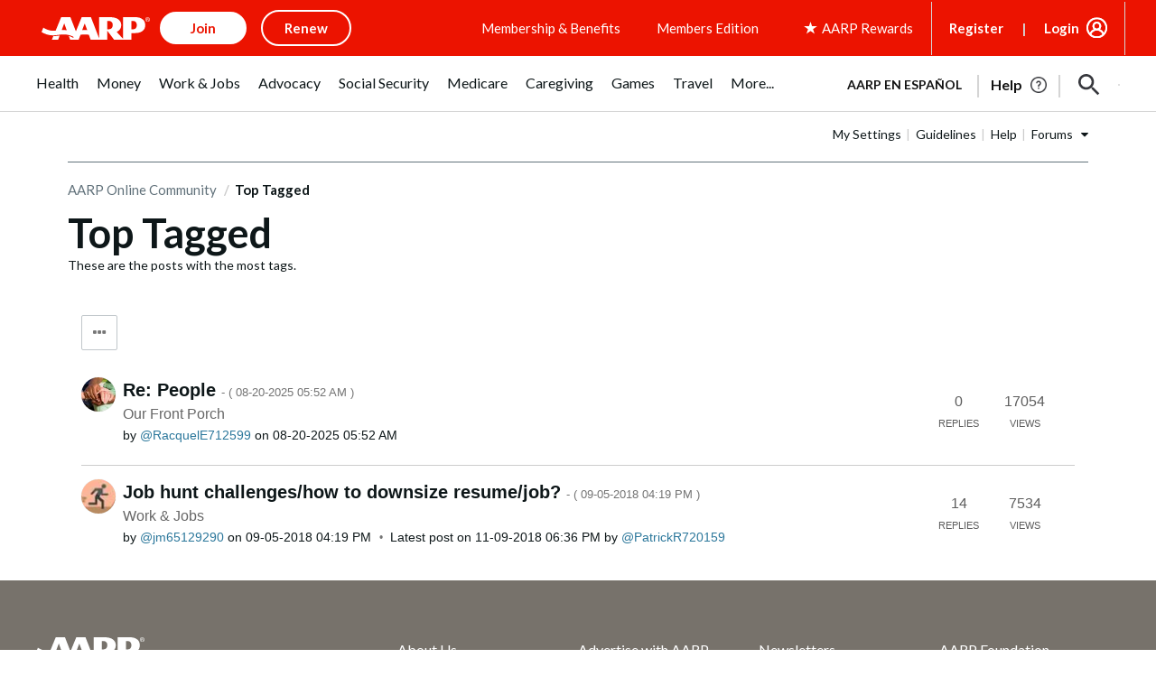

--- FILE ---
content_type: application/javascript
request_url: https://www.aarp.org/etc/segmentation/contexthub.seg.js
body_size: 1395
content:
if (window.ContextHub && ContextHub.SegmentEngine) {
var S = ContextHub.SegmentEngine.Segment;
var SR = ContextHub.SegmentEngine.SegmentReference;
var P = ContextHub.SegmentEngine.Property;
var O = ContextHub.SegmentEngine.Operator;
var FR = ContextHub.SegmentEngine.ScriptReference;
var D = '/etc/segmentation/contexthub/';

new S(["ss\u002Dfirst\u002Dtime\u002Dmember",D+"ssuser\u002Dcbs\u002Dready",0],new O('and',new O('equal.string',new P("ss\u002Dcbs\u002Djsonp\/userType"),"ssuser\u002Dcbs\u002Dready")));

new S(["ss\u002Dfirst\u002Dtime\u002Dmember",D+"ssuser\u002Dcbs\u002Dinprogress",0],new O('and',new O('equal.string',new P("ss\u002Dcbs\u002Djsonp\/userType"),"ssuser\u002Dcbs\u002Dinprogress")));

new S(["ss\u002Dfirst\u002Dtime\u002Dmember",D+"ssuser\u002Dcbs\u002Dcompleted",0],new O('and',new O('equal.string',new P("ss\u002Dcbs\u002Djsonp\/userType"),"ssuser\u002Dcbs\u002Dcompleted")));

new S(["anonymous\u002Duser",D+"anonymous\u002Duser",0],new O('and',new O('equal.string',new P("usertypes\u002Djsonp\/userType"),"anonymous\u002Duser")));

new S(["member\u002Don\u002Dautomatic\u002Drenew",D+"member\u002Duser",0],new O('and',new O('equal.string',new P("usertypes\u002Djsonp\/userType"),"member\u002Don\u002Dautomatic\u002Drenew")));

new S(["lapsed\u002Dor\u002Dexpired\u002Dmember",D+"expired\u002Dmember",0],new O('and',new O('equal.string',new P("usertypes\u002Djsonp\/userType"),"lapsed\u002Dor\u002Dexpired\u002Dmember")));

new S(["expiring\u002Dmember",D+"expiring\u002Dmember",0],new O('and',new O('equal.string',new P("usertypes\u002Djsonp\/userType"),"expiring\u002Dmember")));

new S(["member\u002Dnot\u002Don\u002Dautomatic\u002Drenew",D+"member\u002Dnot\u002Don\u002Dautomatic\u002Drenew",0],new O('and',new O('equal.string',new P("usertypes\u002Djsonp\/userType"),"member\u002Dnot\u002Don\u002Dautomatic\u002Drenew")));

new S(["cancelled\u002Dmember",D+"cancelled\u002Dmember",0],new O('and',new O('equal.string',new P("usertypes\u002Djsonp\/userType"),"cancelled\u002Dmember")));

new S(["non\u002Dmember",D+"non\u002Dmember",0],new O('and',new O('equal.string',new P("usertypes\u002Djsonp\/userType"),"non\u002Dmember")));

new S(["returning\u002Dmember\u002Dno\u002Dassessment\u002Dstarted",D+"ss\u002Dreturning\u002Dmember\u002Dno\u002Dassessment\u002Dstarted",0],new O('and',new O('equal.string',new P("ss\u002Dusertypes\u002Djsonp\/userType"),"returning\u002Dmember\u002Dno\u002Dassessment\u002Dstarted")));

new S(["assessment\u002Dtaken\u002Dmore\u002Dthan\u002D90\u002Ddays\u002Dago",D+"ss\u002Dassessment\u002Dtaken\u002Dmore\u002Dthan\u002D90\u002Ddays\u002Dago",0],new O('and',new O('equal.string',new P("ss\u002Dusertypes\u002Djsonp\/userType"),"assessment\u002Dtaken\u002Dmore\u002Dthan\u002D90\u002Ddays\u002Dago")));

new S(["ss\u002Dcompleted\u002Dfive\u002Dlevels",D+"ss\u002Dcompleted\u002Dfive\u002Dlevels",0],new O('and',new O('equal.string',new P("ss\u002Dgammagames\u002Djsonp\/gammaGameLevelsCompleted"),"5")));

new S(["ss\u002Duhc\u002Dpilot",D+"ss\u002Duhc\u002Dpilot",0],new O('and',new O('equal.string',new P("ss\u002Dusertypes\u002Djsonp\/hasSponsoredSubscription"),"UHC")));

new S(["ss\u002Duhc\u002Dms15",D+"ss\u002Duhc\u002Dms15",0],new O('and',new O('equal.string',new P("ss\u002Dusertypes\u002Djsonp\/hasSponsoredSubscription"),"UHCMS15")));

new S(["ss\u002Dinter\u002Dmountain\u002Dhealthcare",D+"ss\u002Dinter\u002Dmountain\u002Dhealthcare",0],new O('and',new O('equal.string',new P("ss\u002Dusertypes\u002Djsonp\/hasSponsoredSubscription"),"IMH")));

new S(["ss\u002Duhc\u002Drenew\u002Dactive",D+"ss\u002Duhc\u002Drenew\u002Dactive",0],new O('or',new O('equal.string',new P("ss\u002Dusertypes\u002Djsonp\/hasSponsoredSubscription"),"UHCMA"),new O('equal.string',new P("ss\u002Dusertypes\u002Djsonp\/hasSponsoredSubscription"),"UHCMS35")));

new S(["rewards\u002Dparticipant",D+"rewards\u002Dparticipant",0],new O('and',new O('equal.string',new P("rewardsusertypes\u002Djsonp\/rewardsUserType"),"rewards\u002Dparticipant")));

new S(["rewards\u002Dnon\u002Dparticipant",D+"rewards\u002Dnon\u002Dparticipant",0],new O('and',new O('equal.string',new P("rewardsusertypes\u002Djsonp\/rewardsUserType"),"rewards\u002Dnon\u002Dparticipant")));

new S(["ss\u002Danonymous\u002Duser",D+"ssrewards\u002Danonymous\u002Duser",0],new O('and',new O('equal.string',new P("ss\u002Drewards\u002Djsonp\/userType"),"anonymous\u002Duser")));

new S(["ss\u002Danonymous\u002Duser",D+"ssrewards\u002Dnonactive\u002Dmember\u002Dopted",0],new O('and',new O('equal.string',new P("ss\u002Drewards\u002Djsonp\/userType"),"nonactive\u002Dmember\u002Drewards\u002Dopted")));

new S(["ss\u002Danonymous\u002Duser",D+"ssrewards\u002Dnonactive\u002Dmember\u002Dnotopted",0],new O('and',new O('equal.string',new P("ss\u002Drewards\u002Djsonp\/userType"),"nonactive\u002Dmember\u002Drewards\u002Dnotopted")));

new S(["ss\u002Danonymous\u002Duser",D+"ssrewards\u002Dactive\u002Dmember\u002Dopted",0],new O('and',new O('equal.string',new P("ss\u002Drewards\u002Djsonp\/userType"),"active\u002Dmember\u002Drewards\u002Dopted")));

new S(["ss\u002Danonymous\u002Duser",D+"ssrewards\u002Dactive\u002Dmember\u002Dnotopted",0],new O('and',new O('equal.string',new P("ss\u002Drewards\u002Djsonp\/userType"),"active\u002Dmember\u002Drewards\u002Dnotopted")));

new S(["ss\u002Danonymous\u002Duser",D+"ssrewards\u002Dmember\u002Dassessment\u002Dopted",0],new O('and',new O('equal.string',new P("ss\u002Drewards\u002Djsonp\/userType"),"member\u002Dwith\u002Dassessment\u002Drewards\u002Dopted")));

new S(["ss\u002Danonymous\u002Duser",D+"ssrewards\u002Dmember\u002Dassessment\u002Dnotopted",0],new O('and',new O('equal.string',new P("ss\u002Drewards\u002Djsonp\/userType"),"member\u002Dwith\u002Dassessment\u002Drewards\u002Dnotopted")));

new S(["ss\u002Db2b\u002Dsub",D+"ssb2b\u002Dsubscriber",0],new O('and',new O('equal.string',new P("ss\u002Dusertypes\u002Djsonp\/hasSponsoredSubscription"),"ss\u002Db2b\u002Dsub")));

new S(["ss\u002Danonymous\u002Duser",D+"ss\u002Danonymous\u002Duser",0],new O('and',new O('equal.string',new P("ss\u002Dusertypes\u002Djsonp\/userType"),"anonymous\u002Duser")));

new S(["ss\u002Dregistered\u002Dnon\u002Dmember",D+"ss\u002Dregistered\u002Dnon\u002Dmember",0],new O('and',new O('equal.string',new P("ss\u002Dusertypes\u002Djsonp\/userType"),"registered\u002Dnon\u002Dmember")));

new S(["ss\u002Dfirst\u002Dtime\u002Dmember",D+"ss\u002Dfirst\u002Dtime\u002Dmember",0],new O('and',new O('equal.string',new P("ss\u002Dusertypes\u002Djsonp\/userType"),"first\u002Dtime\u002Dmember")));

new S(["completed\u002Dall\u002Ditems",D+"completed\u002Dall\u002Ditems",0],new O('and',new O('equal.string',new P("ss\u002DlistItems\u002Djsonp\/completionStatus"),"completed\u002Dall\u002Ditems")));

new S(["\t\nNourish low score",D+"nourish\u002Dunder3.4",0],new O('and',new O('less\u002Dthan\u002Dor\u002Dequal.number',new P("ss\u002Dassessment\u002Djsonp\/nourish"),"3.3")));

new S(["\t\nNourish average score",D+"nourish\u002Dbetween3.4\u002D6.6",0],new O('and',new O('greater\u002Dthan.number',new P("ss\u002Dassessment\u002Djsonp\/nourish"),"3.3"),new O('less\u002Dthan\u002Dor\u002Dequal.number',new P("ss\u002Dassessment\u002Djsonp\/nourish"),"6.6")));

new S(["\t\nNourish high score",D+"nourish\u002Dabove6.6",0],new O('and',new O('greater\u002Dthan.number',new P("ss\u002Dassessment\u002Djsonp\/nourish"),"6.6")));

new S(["\t\nMove low score",D+"move\u002Dunder3.4",0],new O('and',new O('less\u002Dthan\u002Dor\u002Dequal.number',new P("ss\u002Dassessment\u002Djsonp\/move"),"3.3")));

new S(["\t\nMove average score",D+"move\u002Dbetween3.4\u002D6.6",0],new O('and',new O('greater\u002Dthan.number',new P("ss\u002Dassessment\u002Djsonp\/move"),"3.3"),new O('less\u002Dthan\u002Dor\u002Dequal.number',new P("ss\u002Dassessment\u002Djsonp\/move"),"6.6")));

new S(["\t\nMove high score",D+"move\u002Dabove6.6",0],new O('and',new O('greater\u002Dthan.number',new P("ss\u002Dassessment\u002Djsonp\/move"),"6.6")));

new S(["Discover low score",D+"discover\u002Dunder3.4",0],new O('and',new O('less\u002Dthan\u002Dor\u002Dequal.number',new P("ss\u002Dassessment\u002Djsonp\/discover"),"3.3")));

new S(["Discover average score",D+"discover\u002Dbetween3.4\u002D6.6",0],new O('and',new O('greater\u002Dthan.number',new P("ss\u002Dassessment\u002Djsonp\/discover"),"3.3"),new O('less\u002Dthan\u002Dor\u002Dequal.number',new P("ss\u002Dassessment\u002Djsonp\/discover"),"6.6")));

new S(["Discover high score",D+"discover\u002Dabove6.6",0],new O('and',new O('greater\u002Dthan.number',new P("ss\u002Dassessment\u002Djsonp\/discover"),"6.6")));

new S(["Cognitive flexibility low score",D+"cognitive\u002Dflexibility\u002Dunder3.4",0],new O('and',new O('less\u002Dthan\u002Dor\u002Dequal.number',new P("ss\u002Dassessment\u002Djsonp\/cognitive_flexibility"),"3.3")));

new S(["Cognitive flexibility average score",D+"cognitive\u002Dflexibility\u002Dbetween3.4\u002D6.6",0],new O('and',new O('greater\u002Dthan.number',new P("ss\u002Dassessment\u002Djsonp\/cognitive_flexibility"),"3.3"),new O('less\u002Dthan\u002Dor\u002Dequal.number',new P("ss\u002Dassessment\u002Djsonp\/cognitive_flexibility"),"6.6")));

new S(["Cognitive flexibility high score",D+"cognitive\u002Dflexibility\u002Dabove6.6",0],new O('and',new O('greater\u002Dthan.number',new P("ss\u002Dassessment\u002Djsonp\/cognitive_flexibility"),"6.6")));

new S(["Connect low score",D+"connect\u002Dunder3.4",0],new O('and',new O('less\u002Dthan\u002Dor\u002Dequal.number',new P("ss\u002Dassessment\u002Djsonp\/connect"),"3.3")));

new S(["Connect average score",D+"connect\u002Dbetween3.4\u002D6.6",0],new O('and',new O('greater\u002Dthan.number',new P("ss\u002Dassessment\u002Djsonp\/connect"),"3.3"),new O('less\u002Dthan\u002Dor\u002Dequal.number',new P("ss\u002Dassessment\u002Djsonp\/connect"),"6.6")));

new S(["\t\nConnect high score",D+"connect\u002Dabove6.6",0],new O('and',new O('greater\u002Dthan.number',new P("ss\u002Dassessment\u002Djsonp\/connect"),"6.6")));

new S(["\t\nExecutive function low score",D+"executive\u002Dfunction\u002Dunder3.4",0],new O('and',new O('less\u002Dthan\u002Dor\u002Dequal.number',new P("ss\u002Dassessment\u002Djsonp\/executive_function"),"3.3")));

new S(["\t\nExecutive function average score",D+"executive\u002Dfunction\u002Dbetween3.4\u002D6.6",0],new O('and',new O('greater\u002Dthan.number',new P("ss\u002Dassessment\u002Djsonp\/executive_function"),"3.3"),new O('less\u002Dthan\u002Dor\u002Dequal.number',new P("ss\u002Dassessment\u002Djsonp\/executive_function"),"6.6")));

new S(["\t\nExecutive function high score",D+"executive\u002Dfunction\u002Dabove6.6",0],new O('and',new O('greater\u002Dthan.number',new P("ss\u002Dassessment\u002Djsonp\/executive_function"),"6.6")));

new S(["\t\nProcessing speed low score",D+"processing\u002Dspeed\u002Dunder3.4",0],new O('and',new O('less\u002Dthan\u002Dor\u002Dequal.number',new P("ss\u002Dassessment\u002Djsonp\/processing_speed"),"3.3")));

new S(["\t\nProcessing speed average score",D+"processing\u002Dspeed\u002Dbetween3.4\u002D6.6",0],new O('and',new O('greater\u002Dthan.number',new P("ss\u002Dassessment\u002Djsonp\/processing_speed"),"3.3"),new O('less\u002Dthan\u002Dor\u002Dequal.number',new P("ss\u002Dassessment\u002Djsonp\/processing_speed"),"6.6")));

new S(["\t\nProcessing speed high score",D+"processing\u002Dspeed\u002Dabove6.6",0],new O('and',new O('greater\u002Dthan.number',new P("ss\u002Dassessment\u002Djsonp\/processing_speed"),"6.6")));

new S(["\t\nRecognition memory low score",D+"recognition\u002Dmemory\u002Dunder3.4",0],new O('and',new O('less\u002Dthan\u002Dor\u002Dequal.number',new P("ss\u002Dassessment\u002Djsonp\/recognition_memory"),"3.3")));

new S(["\t\nRecognition memory average score",D+"recognition\u002Dmemory\u002Dbetween3.4\u002D6.6",0],new O('and',new O('greater\u002Dthan.number',new P("ss\u002Dassessment\u002Djsonp\/recognition_memory"),"3.3"),new O('less\u002Dthan\u002Dor\u002Dequal.number',new P("ss\u002Dassessment\u002Djsonp\/recognition_memory"),"6.6")));

new S(["\t\nRecognition memory high score",D+"recognition\u002Dmemory\u002Dabove6.6",0],new O('and',new O('greater\u002Dthan.number',new P("ss\u002Dassessment\u002Djsonp\/recognition_memory"),"6.6")));

new S(["\t\nRelax low score",D+"relax\u002Dunder3.4",0],new O('and',new O('less\u002Dthan\u002Dor\u002Dequal.number',new P("ss\u002Dassessment\u002Djsonp\/relax"),"3.3")));

new S(["\t\nRelax average score",D+"relax\u002Dbetween3.4\u002D6.6",0],new O('and',new O('greater\u002Dthan.number',new P("ss\u002Dassessment\u002Djsonp\/relax"),"3.3"),new O('less\u002Dthan\u002Dor\u002Dequal.number',new P("ss\u002Dassessment\u002Djsonp\/relax"),"6.6")));

new S(["\t\nRelax high score",D+"relax\u002Dabove6.6",0],new O('and',new O('greater\u002Dthan.number',new P("ss\u002Dassessment\u002Djsonp\/relax"),"6.6")));

new S(["\t\nSustained attention low score",D+"sustained\u002Dattention\u002Dunder3.4",0],new O('and',new O('less\u002Dthan\u002Dor\u002Dequal.number',new P("ss\u002Dassessment\u002Djsonp\/sustained_attention"),"3.3")));

new S(["\t\nSustained attention average score",D+"sustained\u002Dattention\u002Dbetween3.4\u002D6.6",0],new O('and',new O('greater\u002Dthan.number',new P("ss\u002Dassessment\u002Djsonp\/sustained_attention"),"3.3"),new O('less\u002Dthan\u002Dor\u002Dequal.number',new P("ss\u002Dassessment\u002Djsonp\/sustained_attention"),"6.6")));

new S(["\t\nSustained attention high score",D+"sustained\u002Dattention\u002Dabove6.6",0],new O('and',new O('greater\u002Dthan.number',new P("ss\u002Dassessment\u002Djsonp\/sustained_attention"),"6.6")));

new S(["\t\nWorking memory  low score",D+"working\u002Dmemory\u002Dunder3.4",0],new O('and',new O('less\u002Dthan\u002Dor\u002Dequal.number',new P("ss\u002Dassessment\u002Djsonp\/working_memory"),"3.3")));

new S(["\t\nWorking memory average score",D+"working\u002Dmemory\u002Dbetween3.4\u002D6.6",0],new O('and',new O('greater\u002Dthan.number',new P("ss\u002Dassessment\u002Djsonp\/working_memory"),"3.3"),new O('less\u002Dthan\u002Dor\u002Dequal.number',new P("ss\u002Dassessment\u002Djsonp\/working_memory"),"6.6")));

new S(["\t\nWorking memory high score",D+"working\u002Dmemory\u002Dabove6.6",0],new O('and',new O('greater\u002Dthan.number',new P("ss\u002Dassessment\u002Djsonp\/working_memory"),"6.6")));

new S(["ss\u002Dreturning\u002Dmember\u002Dwithout\u002Dassessment",D+"ss\u002Dreturning\u002Dmember\u002Dwithout\u002Dassessment",0],new O('and',new O('equal.string',new P("ss\u002Dusertypes\u002Djsonp\/userType"),"returning\u002Dmember\u002Dcontent\u002Daccess")));

new S(["ss\u002Dreturning\u002Dmember\u002Dwith\u002Dno\u002Dassessment\u002Din\u002Dprogress",D+"ss\u002Dreturning\u002Dmember\u002Dwith\u002Dno\u002Dassessment\u002Din\u002Dprogress",0],new O('and',new O('equal.string',new P("ss\u002Dusertypes\u002Djsonp\/userType"),"returning\u002Dmember\u002DnoAssessment\u002DinProgress")));

new S(["ss\u002Dregistered\u002Dnon\u002Dactivated\u002Dmember",D+"ss\u002Dregistered\u002Dnon\u002Dactivated\u002Dmember",0],new O('and',new O('equal.string',new P("ss\u002Dusertypes\u002Djsonp\/userType"),"registered\u002Dnon\u002Dactivated\u002Dmember")));

new S(["mbs\u002Dassesment\u002Din\u002Dprogress",D+"mbs\u002Dassesment\u002Din\u002Dprogress",0],new O('and',new O('equal.string',new P("ss\u002Dusertypes\u002Djsonp\/userType"),"mbs\u002Dassessment\u002DinProgress")));

new S(["mbs\u002Dcompleted\u002Dlifestyle\u002Din\u002Dprogress",D+"mbs\u002Dcompleted\u002Dlifestyle\u002Din\u002Dprogress",0],new O('and',new O('equal.string',new P("ss\u002Dusertypes\u002Djsonp\/userType"),"mbs\u002Dcompleted\u002Dlifestyle\u002DinProgress")));

new S(["lifestyle\u002Dcompleted\u002Dmbs\u002Din\u002Dprogress",D+"lifestyle\u002Dcompleted\u002Dmbs\u002Din\u002Dprogress",0],new O('and',new O('equal.string',new P("ss\u002Dusertypes\u002Djsonp\/userType"),"lifestyle\u002Dcompleted\u002Dmbs\u002DinProgress")));

new S(["ss\u002Dcancelled\u002Dexpired\u002Dmember",D+"ss\u002Dcancelled\u002Dexpired\u002Dmember",0],new O('and',new O('equal.string',new P("ss\u002Dusertypes\u002Djsonp\/userType"),"cancelled\u002Dor\u002Dexpired\u002Dmember")));

new S(["lifetime\u002Dmember",D+"lifetime\u002Dmember",0],new O('and',new O('equal.string',new P("usertypes\u002Djsonp\/userType"),"lifetime\u002Dmember")));

new S(["ss\u002Duhc\u002Done\u002Dpass",D+"ss\u002Duhc\u002Done\u002Dpass",0],new O('and',new O('equal.string',new P("ss\u002Dusertypes\u002Djsonp\/hasSponsoredSubscription"),"UHCOP")));

new S(["ss\u002Dfree\u002Dtrial",D+"ss\u002Dfree\u002Dtrial",0],new O('and',new O('equal.string',new P("ss\u002Dusertypes\u002Djsonp\/hasSponsoredSubscription"),"ss\u002Dfree\u002Dtrial")));

new S(["Free Trial User Member with Assessment",D+"ss\u002Dfree\u002Dtrial\u002Dmem\u002Dw\u002Dassessment",0],new O('and',new O('equal.string',new P("ss\u002Dusertypes\u002Djsonp\/hasSponsoredSubscription"),"ss\u002Dfree\u002Dtrial\u002Dmem\u002Dw\u002Dassessment")));

new S(["ss\u002Dfree\u002Dtrial\u002Dmem\u002Dwo\u002Dassessment",D+"ss\u002Dfree\u002Dtrial\u002Dmem\u002Dwo\u002Dassessment",0],new O('and',new O('equal.string',new P("ss\u002Dusertypes\u002Djsonp\/hasSponsoredSubscription"),"ss\u002Dfree\u002Dtrial\u002Dmem\u002Dwo\u002Dassessment")));

new S(["rewards\u002Dparticipant\u002Dnon\u002Dmember",D+"rewards\u002Dparticipant\u002Dnon\u002Dmember",0],new O('and',new O('equal.string',new P("usertypes\u002Djsonp\/userType"),"non\u002Dmember"),new O('equal.string',new P("rewardsusertypes\u002Djsonp\/rewardsUserType"),"rewards\u002Dparticipant")));

new S(["rewards\u002Dnon\u002Dparticipant\u002Dnon\u002Dmember",D+"rewards\u002Dnonparticipant\u002Dnon\u002Dmember",0],new O('and',new O('equal.string',new P("usertypes\u002Djsonp\/userType"),"non\u002Dmember"),new O('equal.string',new P("rewardsusertypes\u002Djsonp\/rewardsUserType"),"rewards\u002Dnon\u002Dparticipant")));

new S(["rewards\u002Dparticipant\u002Dauto\u002Drenew\u002Dmember",D+"rewards\u002Dparticipant\u002Dautorenew\u002Dmember",0],new O('and',new O('equal.string',new P("usertypes\u002Djsonp\/userType"),"member\u002Don\u002Dautomatic\u002Drenew"),new O('equal.string',new P("rewardsusertypes\u002Djsonp\/rewardsUserType"),"rewards\u002Dparticipant")));

new S(["rewards\u002Dnon\u002Dparticipant\u002Dauto\u002Drenew\u002Dmember",D+"rewards\u002Dnonparticipant\u002Dautorenew\u002Dmember",0],new O('and',new O('equal.string',new P("usertypes\u002Djsonp\/userType"),"member\u002Don\u002Dautomatic\u002Drenew"),new O('equal.string',new P("rewardsusertypes\u002Djsonp\/rewardsUserType"),"rewards\u002Dnon\u002Dparticipant")));

new S(["rewards\u002Dparticipant\u002Dexpiring\u002Dmember",D+"rewards\u002Dparticipant\u002Dexpiring\u002Dmember",0],new O('and',new O('equal.string',new P("usertypes\u002Djsonp\/userType"),"expiring\u002Dmember"),new O('equal.string',new P("rewardsusertypes\u002Djsonp\/rewardsUserType"),"rewards\u002Dparticipant")));

new S(["rewards\u002Dnon\u002Dparticipant\u002Dexpiring\u002Dmember",D+"rewards\u002Dnonparticipant\u002Dexpiring\u002Dmember",0],new O('and',new O('equal.string',new P("usertypes\u002Djsonp\/userType"),"expiring\u002Dmember"),new O('equal.string',new P("rewardsusertypes\u002Djsonp\/rewardsUserType"),"rewards\u002Dnon\u002Dparticipant")));

new S(["rewards\u002Dparticipant\u002Dlife\u002Dtime\u002Dmember",D+"rewards\u002Dparticipant\u002Dlifetime\u002Dmember",0],new O('and',new O('equal.string',new P("usertypes\u002Djsonp\/userType"),"lifetime\u002Dmember"),new O('equal.string',new P("rewardsusertypes\u002Djsonp\/rewardsUserType"),"rewards\u002Dparticipant")));

new S(["rewards\u002Dnon\u002Dparticipant\u002Dlife\u002Dtime\u002Dmember",D+"rewards\u002Dnonparticipant\u002Dlifetime\u002Dmember",0],new O('and',new O('equal.string',new P("usertypes\u002Djsonp\/userType"),"lifetime\u002Dmember"),new O('equal.string',new P("rewardsusertypes\u002Djsonp\/rewardsUserType"),"rewards\u002Dnon\u002Dparticipant")));

new S(["rewards\u002Dparticipant\u002Dnon\u002Dauto\u002Drenew\u002Dmember",D+"rewards\u002Dparticipant\u002Dnoautorenew\u002Dmember",0],new O('and',new O('equal.string',new P("usertypes\u002Djsonp\/userType"),"member\u002Dnot\u002Don\u002Dautomatic\u002Drenew"),new O('equal.string',new P("rewardsusertypes\u002Djsonp\/rewardsUserType"),"rewards\u002Dparticipant")));

new S(["rewards\u002Dnon\u002Dparticipant\u002Dnon\u002Dauto\u002Drenew\u002Dmember",D+"rewards\u002Dnonparticipant\u002Dnoautorenew\u002Dmember",0],new O('and',new O('equal.string',new P("usertypes\u002Djsonp\/userType"),"member\u002Dnot\u002Don\u002Dautomatic\u002Drenew"),new O('equal.string',new P("rewardsusertypes\u002Djsonp\/rewardsUserType"),"rewards\u002Dnon\u002Dparticipant")));

new S(["rewards\u002Dmain\u002Danonymous",D+"rewards\u002Dmain\u002Danonymous",0],new O('and',new O('equal.string',new P("rewardsmainusertypes\u002Djsonp\/rewardsMainUserType"),"anonymous\u002Duser")));

new S(["rewards\u002Dmain\u002Dparticipant_non\u002Dmember",D+"rewards\u002Dmain\u002Dparticipant_non\u002Dmember",0],new O('and',new O('equal.string',new P("rewardsmainusertypes\u002Djsonp\/rewardsMainUserType"),"participant_non\u002Dmember")));

new S(["rewards\u002Dmain\u002Dparticipant_member",D+"rewards\u002Dmain\u002Dparticipant_member",0],new O('and',new O('equal.string',new P("rewardsmainusertypes\u002Djsonp\/rewardsMainUserType"),"participant_member")));

new S(["rewards\u002Dmain\u002Dnon\u002Dparticipant_non\u002Dmember",D+"rewards\u002Dmain\u002Dnon\u002Dparticipant_non\u002Dmember",0],new O('and',new O('equal.string',new P("rewardsmainusertypes\u002Djsonp\/rewardsMainUserType"),"non\u002Dparticipant_non\u002Dmember")));

new S(["rewards\u002Dmain\u002Dnon\u002Dparticipant_member",D+"rewards\u002Dmain\u002Dnon\u002Dparticipant_member",0],new O('and',new O('equal.string',new P("rewardsmainusertypes\u002Djsonp\/rewardsMainUserType"),"non\u002Dparticipant_member")));

new S(["ss\u002Dregistered\u002Dnon\u002Dmember\u002Dactivated",D+"ss\u002Dregistered\u002Dnon\u002Dmember\u002Dactivated",0],new O('and',new O('equal.string',new P("ss\u002Dusertypes\u002Djsonp\/userType"),"registered\u002Dnon\u002Dmember\u002Dactivated")));

new S(["ss\u002Dprudential",D+"ss\u002Dprudential",0],new O('and',new O('equal.string',new P("ss\u002Dusertypes\u002Djsonp\/hasSponsoredSubscription"),"PRUDENTIAL")));

new S(["non\u002Dregistered",D+"non\u002Dregistered",0],new O('and',new O('equal.string',new P("usertypes\u002Djsonp\/userType"),"non\u002Dregistered")));

}


--- FILE ---
content_type: application/javascript
request_url: https://tagan.adlightning.com/aarp/bl-7324821-0e211985.js
body_size: 63263
content:
function LkxyRA(){var yR=['nJmWmdu3mty0oa','mte1mJC3mty3','mtm4mZu4mdu1ndC5','mtm4ndqZntmWntuY','mtm4ndyYotm5mZK5','Cg9W','ywfPx2n3','mtm4ndaWnte5ndy2','yMXHy2TSAxn0lq','mdaXnJaWmdaWmeTXqvmXqufo','mZCZotu4nJG0nW','Dw5ZAgLMDa','CgfNzwHPzgu','mtm4mZC1nJaXodi0','mtm4ndqZntmWnZG5','mtm4ndGWnti0mdiZ','y2fSBa','C3rYAw5N','ywrKrxzLBNrmAxn0zw5LCG','zxzLCNK','CgXHDgzVCM1Z','mZiWmJe5mZG4oa','mtm4ndmZndmZmZK3','otuZmZK5mNvbDvHmqq','C2vHCMnO','y29UC3rYDwn0B3i','yMXHy2TSAxn0','nJm2mde5nJy4nW','zNvUy3rPB24','mtC0mZC4odu5mJe1mW','mtm4ndmZndmYmZq0','DxnLCKfNzw50','BgLUzwL0zw1Z','ugXHDgzVCM1Z','mtm4ndyZnJi5nZu0','mZGYnZe4otuWma','mtm4ndm0mtqYnde1','nJmWmteZnZmYmW','oda2nJe5vvHjBLDO','mdaXnJaWmdaWmeTXqvDqqueZ','B2jQzwn0','Aw5Zzxj0tM9Kzq','ChjVDg90ExbL','mZKXnda4z3L1qMHr','nJmWmdu3mty3mG','mZu0nde4mZe5na','Dg9mB3DLCKnHC2u','qMXHy2TSAxn0','y3jLyxrPDMvZ','q2fTCgfPz25Z','Cg9ZDhbSywnL','A2v5CW','mtm4ndy4odmYntiW','mtm4ndm0mtqXnJu5','CM9VDa','AgfZvMfSDwu','nZa2mdu2nJiZmG','qKjt','mtm4ndm0mtqXmtC5','mtm4mZC2mdu0odqW','C2HPzNq','mujhz2z5AW','mZq0nJe4ndK0oq','nJC0mJmWodq1mW','nJmWmdu3mdiZoa','ntm0mtG2mwLdsKrtqW','ysztE2qTygjXyg1mzd9tCwm/mh4Ik188zhXcrMPvsNHKoIC6zunXsNflFe9WEIfjA3PAu3aLi0jYmLLNCtLwl1fLkdX0rfrCDdeXBhrOq2TIsx1jAdflo3bPnsjWrwTZBK8/u3r7rc90rM9JBLv4y2S1nvD0rhy0C243u3fLEg9YjwrWCIfsnG','mtm4ndqZntmXnJi2','mZz6q2zUDfa','zgvMyxvSDa','mZC5nJiYmJmWma','mJK5mJC1nJq5mW','mdaXnJaWmdaWme5hmJnZqufe','[base64]','z2v0vMfSDwu','mtm4ndmWmdq0otG1','mtm4ndmZndmZntCX','BgvUz3rO','quHb','AxnbCNjHEq','mtm4ndmWmdq0odqX','A2v5','CgXHy2vTzw50uMvWB3j0uMf0Aw8','mtm4mZC1nJaXodiX','mtm4ndyZmdCZmdC4','zMLUza','qwrvBML0CW','ntK4ntq3nZa5oa','zxjPy2TZB25Zzw5PB3jSAxzPBMCUy29T','mtm4ndqZntmWoti3','BNvTyMvY','y2HPBgrYzw4','yxbWBhK','q3jLyxrPDMvZ','mtm4ndm0mtqXnduY','CMvKDwnL','Cunnm3aKDdL1CKrxzhzZiNqYuNP0zdT4CJ8Wrxbgmfr1qYL0BZjIlhj6AvnHrK06CwnYxheSuNbStx5SA2yTrgDAyJjHv30ZysjPpwzqoYDNqwbuyNvcm3eLrLfSrgv4A2zexxaQChTZB0PQCIzSoxjECNK','mtm4ndqYodeXodmY','mtm4ndmZndmXndy1','nJmWmdu3mty3oa','tgLUzuL0zw1Z','mtm4ndm0mtqXotGZ','ywfYCa','kcGOlISPkYKRksSK','zgvMAw5LuhjVCgvYDhK','nJmWmteZnZq5na','ChjLCgXHy2u','mtm4ndy4odmYntuW','mZi4nJG1odu1oa','nJmWmdu3mdiWnq','zNjLzxPL','mtm4ndqYodeXmJGW','mtm4ndqYnZG0nte2','AxrLBxm','mtm4ndmZndmYnJGW','y29Uy2f0','mtm4ndqYodeXmdK3','nJmWmteZnZmZnq','mtm0nJi5mtbLDKfxqNi','AgfZt3DUuhjVCgvYDhK','y2fTCgfPz25Z','ywr2zxj0AxnLCNm','Chv0','C3bSAwnL','z2v0tM9Kzq','BwfW','zMvHDhvYzxm','mtm4ndaWnte5ntGW','yM9VBgvHBG','Aw5KzxHpzG','z2v0','nJmWmdu3mty2ma','mtm4ndmZndmXmZq4','mZqZnZKWmtmYmW','mtm4ndqYodeXndu0','uLjv','CujeDM0PuMTZvI05BN53wM5qr3nqjgvFsKXXje9lqxv4t0eKt2eQw0S6kd9bj2SYqsDJma','oxHpserWqG','nJmWmdu3mtyZnG','mtm4ndC0mdyZntK0','nJmWmdu3mty0nq','mtC0mZuXnZaWmJq1na','vg9Rzw4','CMf0Aw8','DMfSDwu','nZa2mdu2ntKWoa','ywr1BML0CW','mtm4ndaWnte5mZCZ','C2v0vMfSDwu','nJmWmteZnZuWoq','mJuXotK5ng15rLznzG','mtm4ndyZmdCYnZG3','mtm4ndmZnda1odaY','mtm4ndi5mZKZnZa1','mtm4ndi5mZKZntGY','Dg9tDhjPBMC','mtm4ndqYoda0mJaW','mtm4ndqYnZG0nJiX','mZvsC2f1CKS','mtm4ndqYnZGZodiW','mtm2mduWvMXVsfbJ','qwr2zxj0AxnLCNm'];LkxyRA=function(){return yR;};return LkxyRA();}(function(y,W){var y6=LkxyRo,G=y();while(!![]){try{var A=-parseInt(y6(0x1e3))/0x1*(-parseInt(y6(0x23c))/0x2)+-parseInt(y6(0x1ea))/0x3*(parseInt(y6(0x1d1))/0x4)+parseInt(y6(0x244))/0x5*(-parseInt(y6(0x246))/0x6)+parseInt(y6(0x1e7))/0x7+parseInt(y6(0x1bd))/0x8*(-parseInt(y6(0x22f))/0x9)+parseInt(y6(0x21c))/0xa+-parseInt(y6(0x1cc))/0xb;if(A===W)break;else G['push'](G['shift']());}catch(o){G['push'](G['shift']());}}}(LkxyRA,0xbc538));function LkxyRo(y,W){var G=LkxyRA();return LkxyRo=function(A,o){A=A-0x1b4;var I=G[A];if(LkxyRo['UYkNFZ']===undefined){var E=function(j){var w='abcdefghijklmnopqrstuvwxyzABCDEFGHIJKLMNOPQRSTUVWXYZ0123456789+/=';var s='',N='',t=s+E;for(var C=0x0,X,v,b=0x0;v=j['charAt'](b++);~v&&(X=C%0x4?X*0x40+v:v,C++%0x4)?s+=t['charCodeAt'](b+0xa)-0xa!==0x0?String['fromCharCode'](0xff&X>>(-0x2*C&0x6)):C:0x0){v=w['indexOf'](v);}for(var e=0x0,i=s['length'];e<i;e++){N+='%'+('00'+s['charCodeAt'](e)['toString'](0x10))['slice'](-0x2);}return decodeURIComponent(N);};LkxyRo['BVJstA']=E,y=arguments,LkxyRo['UYkNFZ']=!![];}var m=G[0x0],F=A+m,M=y[F];if(!M){var j=function(w){this['Ryyjqg']=w,this['aOEuJU']=[0x1,0x0,0x0],this['qEauHE']=function(){return'newState';},this['DlMhZs']='\x5cw+\x20*\x5c(\x5c)\x20*{\x5cw+\x20*',this['uZEsWy']='[\x27|\x22].+[\x27|\x22];?\x20*}';};j['prototype']['DaSweE']=function(){var w=new RegExp(this['DlMhZs']+this['uZEsWy']),s=w['test'](this['qEauHE']['toString']())?--this['aOEuJU'][0x1]:--this['aOEuJU'][0x0];return this['wiaqkn'](s);},j['prototype']['wiaqkn']=function(w){if(!Boolean(~w))return w;return this['lJLSPK'](this['Ryyjqg']);},j['prototype']['lJLSPK']=function(w){for(var s=0x0,N=this['aOEuJU']['length'];s<N;s++){this['aOEuJU']['push'](Math['round'](Math['random']())),N=this['aOEuJU']['length'];}return w(this['aOEuJU'][0x0]);},new j(LkxyRo)['DaSweE'](),I=LkxyRo['BVJstA'](I),y[F]=I;}else I=M;return I;},LkxyRo(y,W);}var xblacklist=function(W){var yG=LkxyRo,A=(function(){var X=!![];return function(e,P){var R=X?function(){var y7=LkxyRo;if(P){var l=P[y7(0x202)](e,arguments);return P=null,l;}}:function(){};return X=![],R;};}());function o(X,e){var y8=LkxyRo;return Object[y8(0x1d0)][y8(0x21d)][y8(0x1b6)](X,e);}var I={'Blacklist':0x0,'Creatives':0x1,'LineItems':0x2,'Advertisers':0x3,'Campaigns':0x4,'Platforms':0x5,'AdUnits':0x6};function a(a){try{a&&Object.keys(a).forEach(function(t){a[t]=null,delete a[t];});}catch(t){}}function E(X){try{return X!==X.top;}catch(t){return 1;}}function m(X){var y9=LkxyRo,e=0x0;if(0x0===X[y9(0x1f3)])return''+e;for(var y=0,v=X.length;y<v;y+=1)e=(e<<5)-e+X.charCodeAt(y),e|=0;return(0x5f5e100*e)[y9(0x241)](0x24);}function F(){var yy=LkxyRo;this[yy(0x201)]={},this[yy(0x236)]=null,this[yy(0x1dd)]=!0x1;}function M(){var yW=LkxyRo;this[yW(0x1dc)]=new F();}F[yG(0x1d0)][yG(0x1f0)]=function(){var yA=yG;return this[yA(0x236)];},F[yG(0x1d0)][yG(0x23a)]=function(X){var yo=yG;this[yo(0x236)]=X,this[yo(0x1dd)]=!0x0;},F[yG(0x1d0)][yG(0x222)]=function(X){var yI=yG;return this[yI(0x201)][X];},F[yG(0x1d0)][yG(0x1cf)]=function(X){return this.children[X]||(this.children[X]=new F());},M.prototype.insert=function(t,a){if(t&&'number'==typeof t.length){for(var y=this.root,v=t.length,p=0;p<v;p+=1)y=y.insertNode(t.charAt(p));y!==this.root&&(y.hasValue=!0,y.value=a);}},M[yG(0x1d0)][yG(0x1be)]=function(X,e){var yE=yG;if(void 0x0===e&&(e=!0x1),!X||yE(0x1b7)!=typeof X)return[];for(var y=X.length,v=[],p=0;p<y;p+=1)for(var k=this.root,c=p;c<=y&&k;c+=1){k.hasValue&&(!e||c===y&&X===k.getValue())&&v.push(k.getValue());var m=X.charAt(c),k=k.children[m];}return v;};var j={'Token':0x1,'Suffix':0x2,'Ahocorasick':0x3};function w(X){for(var a=new M(),y=X.length-1;0<=y;--y){var v=X[y];a.insert(v.t,v);}return a;}var s={},N={'type':j[yG(0x234)],'version':'1.0.0+7324821','items':[{t:'po!hk`dGr)w=r)w.',y:'t',a:10},{t:'rhw.q(~ZkSh.mlo/kCirkB|k',y:'h',a:15},{t:'rhw.q(~ZkSinosIon5Ret_D_r+o$',y:'h',a:15},{t:'g"fWe#Jf#N:<a2mwa2mH',y:'h',a:10},{t:'aC392\\<bkJ`y)z<q[W<',y:'8',a:10},{t:'w&N<bl67g}^~g}^X',y:'1',a:10},{t:'h?\\&icgI',y:'a',a:10},{t:'gUz$vG^<Dsc<',y:'v',a:10},{t:'ig^Lh|!c',y:'b',a:10},{t:'f`1Yd(l_elvJej0c',y:'h',a:10},{t:'aHe1iP)db?xnb?xc',y:'v',a:10},{t:'qNG=qNPU',y:'b',a:10},{t:'hTs4gG-vf/`ybnR!e!o|cwT4bz0D',y:'h',a:15},{t:'bz]Md0s6gBAsfST.fSUi',y:'h',a:10},{t:'g7R&hfTLL"@<qB,I',y:'h',a:10},{t:'g3;Fjg(=jn$#jn@=',y:'p',a:10},{t:'hk_ngPV?e3,Re4e0',y:'4',a:10},{t:'e8V!gu-C',y:'l',a:10},{t:'ig@%ir/de)bde6DDe6D$',y:'1',a:10},{t:'hkV@cs?ucrAP',y:'1',a:10},{t:'qPqCqOfb',y:'h',a:10},{t:'aE}zd!%4q$[<q$=<',y:'h',a:10},{t:'qPY`noJq',y:'s',a:10},{t:'buLk',y:'6',p:[{t:'rgG,p`W(rJs"q.LHP+|YDCz\'Enz(M5j2u?vdu?oK',a:19,y:'6'},{t:'vZ:$bDu)C332P9\'nMWh\'unB&h(h`',a:19,y:'6'},{t:'s4%7o#P&ufAss!wedg$Thu,#|4]<pB:TpB:#',a:19,y:'6'},{t:'fM9ElU[\'H-;}BotgabadBbN5J/*FtPh=L+WtL+W;',a:19,y:'6'},{t:'s4%Gs\\Nls9nVclc=ssV|?_A<x~SKAiiYMveaEk{*',a:19,y:'6'},{t:'uZ[kxImidAG9q%v!d)^Fz-^&P=h|piz,Gje8nh"6pL[8f(sAt2WCi|F~utaoiLivx=5TOvpEyEbvME1qr~V%',a:19,y:'6'},{t:'vZ:$bDu)C1lZzT|OP(mrB?s~EW_RgLO\'qn5]',a:19,y:'6'},{t:'s8CFucNvsoVot@n_fhG0ni|=Gie~OZnCFn\'kNsGZNsHm',a:19,y:'6'},{t:'vZ:$bDu)C1lZzTo/P=C*q_WYoL\'ecf4%cynt',a:19,y:'6'},{t:'AeLvB,\'(fCe;mjNpi}M*m=5{b(Bvp#%vLRi4D*\\[AtyQitsfuJA6Kr\\kA!ThL+H9Ac.XMx7km`fwHb8aHzc%',a:19,y:'6'},{t:'AeLvB,\'(i!"!m#Y^fVO=mq-5bpIDuUI?O[JqB-FlE.[;go*-p+w%FW/kEf;`Pa\'"E(B$OwL,m^DcJiq=JFkA',a:19,y:'6'},{t:'uZ[kxImidAG9q%v!d)^Fz-^&P=h|piz,Gje8nh"6pL[8f(sAt2WCi|F~utaoiLivx=5TOvpEyEbvME1qr~V%',a:19,y:'6'},{t:'v0tsgBb<yMg)KTZKI7$Hu=rEu_~J',a:19,y:'6'},{t:'s4%Gs\\Nls9nVNVi~q?0Zh{YXkE)-I^vdL#}DCY/tP(Xt',a:19,y:'6'},{t:'s{A4jjicrxX8mo/MJYE}JY8*',a:19,y:'6'}],a:19},{t:'kCgrf5d8',y:'h',a:10},{t:'bt,~a=nJaqH!aqH9',y:'h',a:10},{t:'g3oSe+f*gXU0b4{Fb3x6',y:'h',a:10},{t:'axGvaGm5dIJXuxp4',y:'p',a:10},{t:'m~|zd]Cad]B8',y:'v',p:[{t:'osP0',a:10,y:'v'}]},{t:'igW6au+OdtP/uhz-',y:'d',a:10},{t:']Md<hhbDJ%v<J6{<',y:'t',a:10},{t:'dyR7d7r^gDvlmNv,',y:'h',a:10},{t:'e$yXh[|ldbFqfYX:fYX*',y:'p',a:10},{t:'apZOfq&yaVM6a0G|',y:'8',a:10},{t:'hc6%GP3<o\'T<o(P<',y:'b',a:10},{t:'gkQhf3ush9%7eq9kepUB',y:'0',a:10},{t:'m9=H]ML<]Mq<',y:'v',p:[{t:'mw;(',a:10,y:'v'}]},{t:'ib1#irq]b=8?jUnnjUns',y:'p',a:10},{t:'gp2,jIRYfcmrfa;O',y:'a',a:10},{t:';`P<ahcmagtH',y:'h',a:10},{t:'m+GddmlRdml&',y:'v',p:[{t:'k$x@',a:10,y:'v'}]},{t:'dyZ&j9O0clXOclM0',y:'c',a:10},{t:'atXmig`\\aBBzaBMT',y:'h',a:10},{t:']Mb<aDg!f/;c',y:'a',a:10},{t:'c56&du._du=N',y:'h',a:10},{t:']Mb<d~]]c=%eb(Lqb(Ll',y:'d',a:10},{t:'dYhk.kq<pRX1',y:'h',a:10},{t:'e!3\'c[P#c[04',y:'8',a:10},{t:'jny!n)IVi#`"dOswiAHoh$v7h$GE',y:'b',a:10},{t:'g3!%gosTjl94t\\0{t\\0)',y:'r',a:10},{t:'ari&eYfEasmCp@i"',y:'1',p:[{t:'svD6qdo?',a:10,y:'1'}]},{t:'e#v;fFNng[Mpg[Mu',y:'h',a:10},{t:'e2?qfdr6lfIJ',y:'h',a:10},{t:'f`Nph}%\\h}:e',y:'1',p:[{t:'aCzYaCy&',a:10,y:'1'},{t:'h0C@',a:10,y:'1'},{t:'hqL1hvdn',a:10,y:'1'}]},{t:'m+Gic4G[c4G6',y:'v',p:[{t:'k$x@',a:10,y:'v'}]},{t:'b59<O/R<ltjni@="o%jG',y:'0',a:10},{t:'c5(9fF=bf[zqj^78dY.(',y:'r',a:10},{t:'e#r]iHrEiHrH',y:'h',a:10},{t:'qv]_uon2uoy)',y:'l',a:10},{t:'br"nbI;kdzQ,f\'^fd5gN',y:'p',a:10},{t:'hqH\'cG^ObzU.q!wh',y:'p',a:10},{t:'e#y\\h,!$m+j4',y:'h',a:10},{t:'ig12azM4dDNcf=~zf=~o',y:'4',a:10},{t:'a&R5az}\\gn`Gdfq]dfCi',y:'c',a:10},{t:'m+Ggc7mOc7m(',y:'v',p:[{t:'k$x@',a:10,y:'v'}]},{t:'l93FlRk!',y:'r',a:10},{t:'c-cEdX9CiuOOiuOI',y:'a',a:10},{t:'emiwe^dPiOy<iZ8<',y:'p',a:10},{t:'axyeb"=iafhuafsy',y:'l',a:10},{t:'avx.iLh|iLs}',y:'r',a:10},{t:'ai=<p/,K',y:'s',a:10},{t:'jPk\\ouNC',y:'t',a:10},{t:'m+FRdlg0dlgy',y:'v',p:[{t:'nx~(',a:10,y:'v'}]},{t:'arN|cs"EfOuHfOSG',y:'h',a:10},{t:'f`YBgY?/gZkf',y:'r',a:10},{t:'cL=6i~r{dT4ldTTh',y:'d',a:10},{t:'d@AraP,haP[O',y:'a',a:10},{t:'aG/S{L"<g91Aeg-+eg-7',y:'4',a:10},{t:'m^yrc4mxc4ms',y:'v',p:[{t:'k$x@',a:10,y:'v'}]},{t:'w%t<dl1qhivsh/dIm6;d',y:'p',a:10},{t:'foDxgTJTh`6bl#/q',y:'h',a:10},{t:'bFgWgF;3f"_&f",7',y:'p',a:10},{t:'e$p7h\'GWdlZwd8;Qd~3B',y:'h',a:10},{t:'h?*;IUe<gX1+gX17',y:'3',a:10},{t:'gkcSgkjR',y:'6',p:[{t:'b@F<fNh1.%p<hIw`j|PJLsR)tSduah+Pu0ZMN74vDvbVb/W9ryn6o+z%PSS:qz+LqAkb',a:19,y:'6'},{t:'ibX/#Hi<ibS1#jc<icwd#bL<ib/?#p1<A_NCAcHdFkv\'En}_yfN)y6=JPVc#o%^9PVc+HC-DCQ5AD?eTDTK[cU2fcQda',a:19,y:'h'},{t:'v72hu2*sA|Gmu?]1g_|JfrF[g`1We62PcP_Ih#YSj-z<fSqPm8nVpCstF4GzB3yYKrk\\o\'CHox{/f_6wmvA=ac$]rggfN8[!vDu"',a:19,y:'6'},{t:'s7D+Jka2Ac`kFS4EM(w|Ng)e',a:19,y:'6'},{t:'gq:*j0TIeTP;uG68',a:19,y:'6'}],a:19},{t:'w,s<bjF=fhiBcZ1ScZ1V',y:'h',a:10},{t:'ibX9iw{Tb[M7hUADhUAX',y:'h',a:15},{t:'bz0ziX\\CiYa&',y:'s',a:10},{t:'aGJ;hIo~hr1o',y:'r',a:10},{t:'bH7mh%,hmW)s',y:'h',a:10},{t:'qNi\'5#{<',y:'s',a:10},{t:'qo.Qsf4bt?\\pt?\\w',y:'s',a:10},{t:'aQq#gBG~j$q4bAbnbB%]',y:'8',a:10},{t:'hczuaYiBbd._q0mk',y:'h',a:10},{t:'g6d(by[Ua$l]f3*VfL75',y:'0',a:10},{t:'hqL4fKhH',y:'b',a:10},{t:'d2QpdiD9i`qvh??y',y:'h',a:10},{t:'aQw-bX\\2}uh<aD:je8(ze88K',y:'p',a:10},{t:'e&~8im@lm(p%',y:'h',a:10},{t:'hqH]i]b4i[;#',y:'h',a:10},{t:'c~zWc~F\'',y:'8',a:10},{t:'cuv|az!=&-_<&Z2<',y:'4',a:10},{t:'g"b+gMCsdsU{dt)=',y:'h',a:10},{t:'b8G\\jyGniTSqiSFT',y:'h',a:10},{t:'at1Ccy;gtd$.',y:'h',a:10},{t:'c)GGhuq-fgJPfgyL',y:'5',a:10},{t:'hYj=gL/[bZy(j4"jf)c?l)fC',y:'h',a:10},{t:'i|IkcsN\\efYNef9B',y:'h',a:10},{t:'}vt<e\\Ojhapzc81Ysj#t',y:'4',a:10},{t:'gp%zg`t+bh,0qWk{',y:'h',a:10},{t:'iG]Wf;7!f;&k',y:'h',a:10},{t:'qvlYpK,$rIu[poQVpwA6',y:'0',a:10},{t:'z8x<h[|VeX=1f{;xeM^aeM^l',y:'p',a:10},{t:'bFy}HV)<bA(0bN=zbPe4',y:'p',a:10},{t:'gey9hOmdhOG2',y:'h',a:10},{t:'bDb+m/A<m{M<',y:'h',a:10},{t:'aGL[E6.<qt!c',y:'h',a:10},{t:'b=ris3A$',y:'8',p:[{t:'f=$<',a:10,y:'8'},{t:'hgkWhgkR',a:10,y:'8'}]},{t:'d}27miDZrmqnrmiK',y:'0',a:10},{t:'f`T|jLV!aRu8aRu5',y:'p',a:10},{t:'e&$wb@CcfA78WA[<ii~es[`bs[`o',y:'h',a:10},{t:'b7PUdp$|do1h',y:'b',a:10},{t:'g7q/dj`]gKm~gKm5',y:'a',a:10},{t:'e88FaAexfh_/fh=`',y:'0',a:10},{t:'m+7-aES:aES;',y:'v',p:[{t:'nx~(',a:10,y:'v'}]},{t:'e0Z6as9oasYA',y:'h',a:10},{t:'aCD$[yw<f1x_f1x+',y:'a',a:10},{t:'dw=EcN+[cN1_',y:'p',a:10},{t:'hcV9ecNxtR6o',y:'s',a:10},{t:'axAQhWY[gRIHgRxn',y:'p',a:10},{t:'e%eqf@UNl=-E',y:'a',a:10},{t:'AtW<h7DPhlq!cT|UcT|5',y:'1',p:[{t:'iX$ViX#0',a:10,y:'1'}]},{t:'e0Z6h\'.$iOqBiOBV',y:'3',a:10},{t:'kLZGpoj9pps]',y:'h',a:10},{t:'d$#{g4iQg4iT',y:'1',p:[{t:'aCzYaCy&',a:10,y:'1'}]},{t:'m+AvMpB<Mp7<',y:'v',p:[{t:'k$x@',a:10,y:'v'}]},{t:'a&R3f2p8i.k_iSLxiT8M',y:'h',a:10},{t:'d@ArduvKf$MYf$W^',y:'0',a:10},{t:'A+V<c,Kai`HPi`H2',y:'a',a:10},{t:'z-J<h7W5b@Xbcv0VcvPl',y:'v',a:10},{t:'m+v:apJ<apf<',y:'v',p:[{t:'mx+K',a:10,y:'v'}]},{t:'m+G^aUa<aT\\<',y:'v',p:[{t:'nx~(',a:10,y:'v'}]},{t:'k@J+a*[th\'TytI;\'hv$]5*H<t~%`M8K<e~nik8)t',y:'8',a:10},{t:'hU6~i/3<f)wtdnm;t"zg',y:'r',a:10},{t:'e&$scfSIeE-seE-p',y:'p',a:10},{t:'[{n<cji+j@G4j@DW',y:'p',a:10},{t:'i|d)jrwomd83meN,',y:'0',a:10},{t:'b8FXkAZ<kA5<',y:'p',a:10},{t:'a&2tazr!p_IB',y:'4',a:10},{t:'hTEGn4fv',y:'h',a:10},{t:'nik0c,LZc,L\'',y:'v',p:[{t:'5He<',a:10,y:'v'}]},{t:'igXzj-qTi}:Xi]3a',y:'h',a:10},{t:'a3%ne0XitYg\'kM$Uo^^%m.,(pJ\\apJ]]',y:'p',a:10},{t:'m~"8c4!ec4!p',y:'v',p:[{t:'k$x@',a:10,y:'v'}]},{t:'aA1=b;UU',y:'l',a:10},{t:'aCDpe*{jb\'.kb\'_!',y:'h',a:10},{t:'fs0Nf(|rl)a1l)aZ',y:'p',a:10},{t:'aA2Xe$%#9%U<9\'d<',y:'h',a:10},{t:'qCuhrb)~rb)(',y:'h',a:10},{t:'j`;sh$nPcgScj+|4j+[u',y:'0',a:10},{t:'m+G!O\\6<O\\|<',y:'v',p:[{t:'nx~(',a:10,y:'v'}]},{t:'g..]g!9lgm{.gl4w',y:'h',a:10},{t:'d6wTe$WTe,e1',y:'8',a:10},{t:'b=q.i`Keh?$P',y:'8',a:10},{t:'i/DkiMw(oXKO',y:'h',a:10},{t:'g5:|d&(nd&(s',y:'h',a:10},{t:'g6d(ewI!eb7AedNh',y:'h',a:10},{t:'cyMPd@sea$6ea&H-',y:'b',a:10},{t:'}u6<ac1<p]LJp]wt',y:'0',a:10},{t:'hsfgaD%CaD"z',y:'h',a:10},{t:'[{*<adwzatQJ',y:'0',a:10},{t:'c4wGh"G]m9P;m9W1',y:'e',a:10},{t:'fmWZNWM<hXbUj6IRj6I4',y:'a',a:10},{t:'aQuoeIs3hd}IjbV,fELifEI&',y:'r',a:10},{t:'gh6)az3{a]V[dEMCdEMN',y:'s',a:10},{t:'d%e#ey}Yt^_7',y:'s',a:10},{t:'hk_njC\'3f)oTl[{=',y:'p',a:10},{t:'d$~*L\\1<ks!Wks!Z',y:'r',a:10},{t:'c-iifp-GhoC6iyNbiw)S',y:'d',a:10},{t:'c5(-d?[/g:%EefB9efBY',y:'h',a:10},{t:'b&=7dKDVgy!Ggy!J',y:'0',a:10},{t:'g6d(j72IbyiQg[0Cg[Py',y:'p',a:10},{t:'zl(<f-0)f-t@',y:'8',a:10},{t:'huu(b+,kc|ejhGIUd#\\\\a[h1a{K*',y:'s',a:10},{t:'c)G0c5Y_iF7o',y:'d',a:10},{t:'axy*g,%lg/Ow',y:'8',p:[{t:'hgkWhgkR',a:10,y:'8'},{t:'b=ri',a:10,y:'8'}]},{t:'aHeJf[h~f})x',y:'p',a:10},{t:'hWTAibA<g@+[g@+}',y:'s',a:10},{t:'fn0RhPYtjMN?eoYQeo9~',y:'p',a:10},{t:'jnFzdLt^f\'_JaF\'Gc%.wss+^',y:'p',a:10},{t:'br"kizw}e_-Ke_-x',y:'h',a:10},{t:'e!^zeUL\\eV+S',y:'p',a:10},{t:'qqj[qqq&',y:'l',a:10},{t:'hc=1d?t(d/S8',y:'h',a:10},{t:'e\\)Oidu=aq1kp+#_',y:'a',a:10},{t:'m8zJd|"od|\'*',y:'v',p:[{t:'k$x@',a:10,y:'v'}]},{t:'k#VduV@<n99?d3C)l|s"',y:'v',a:10},{t:'aLI2a,}:a,}]',y:'v',a:10},{t:'i|fSgO@Csc~<q{&<',y:'r',a:10},{t:'a`l<fa5\\jK\\<hHHAhHHL',y:'p',a:10},{t:'=3U<dY_IdXs_',y:'8',p:[{t:'hgkWhgkR',a:10,y:'8'},{t:'g6d*euwg',a:10,y:'8'}]},{t:'xYl<h]NLh\\le',y:'5',a:10},{t:'m^ypa+3{a+3U',y:'v',p:[{t:'k$x@',a:10,y:'v'}]},{t:'gqsbf$cNf#:d',y:'4',a:10},{t:'iJ*mi]FTi[pC',y:'v',a:10},{t:'gey%in~Sin~3',y:'h',a:10},{t:'m+8NeB_6eB_?',y:'v',p:[{t:'k$x@',a:10,y:'v'}]},{t:'d(Onb#A{j-yEbCx/a#~satV4at6S',y:'p',a:10},{t:'dYuBbdfsbey_',y:'h',a:10},{t:'f`4UiH*<hvG4h#non@/[',y:'p',a:10},{t:'i{fBi^.oi+1:',y:'h',a:10},{t:'eo60ejGk',y:'l',a:10},{t:'hYsnc;Zahj2chj2o',y:'p',a:10},{t:':(I<gn)DfMwwf!+zeYb4eX}@',y:'4',a:10},{t:'h/5"',y:'v',p:[{t:'z^i[zCo:',a:10,y:'v'},{t:'hZ#;hZ*6',a:10,y:'v'}]},{t:'fnx`gSvIb7LCb7W+',y:'3',a:10},{t:'g7r3hd@^p$yUiZUkt,e5f2U[fJ#l',y:'4',a:10},{t:']L?<S%8<b3Nfb?@]b."z',y:'p',a:10},{t:'m^YJ:h6<:hK<',y:'v',p:[{t:'k!Jj',a:10,y:'v'}]},{t:'g-(<jYGEbo\'Zup|IuqJz',y:'r',a:10},{t:'m+zZa3[Da3[5',y:'v',p:[{t:'k-tq',a:10,y:'v'}]},{t:'gey9if7|e:Wflb+=',y:'h',a:10},{t:'gi`jbhDXikm~ikxY',y:'a',a:10},{t:'a&Q]t),llZvKlZvx',y:'h',a:10},{t:'a&Q,jbl"jbl|',y:'b',a:10},{t:'at1Ma9:3gM7ja-6Ja+`k',y:'h',a:10},{t:'a&4,iZp)qbCejR&^jR\\w',y:'l',a:10},{t:'m8(!d.RDd.Q?',y:'v',p:[{t:'k$x@',a:10,y:'v'}]},{t:'huzHi(7ciG/ncbJrcbSI',y:'a',a:10},{t:'m^YOeC3xeC34',y:'v',p:[{t:'k$x@',a:10,y:'v'}]},{t:'gkAVa%/Rd#s]nSzXnSzU',y:'p',a:10},{t:'nlObc\'sxc\'r\'',y:'v',p:[{t:'k@R$k@Sf',a:10,y:'v'}]},{t:'a&4,iZp)otf;d:kkoj}]b6tElx`Ub3^kb3~H',y:'a',a:10},{t:'cuVVekQZt8Q5lX+B',y:'p',a:10},{t:'g3!6g&Q.g&Rt',y:'1',a:10},{t:'aPUmrvES',y:'s',a:10},{t:'d(N,eCmI',y:'1',a:10},{t:'a&4,iZp)otf;d]M1nyRGd:Pdk}e\\d\\\\Pd\\&o',y:'t',a:10},{t:'c*^]ga|WiyU(emVxemVu',y:'p',a:10},{t:'hc7:hw28hw)T',y:'h',a:10},{t:'hqhTj.5Zl"Ky',y:'p',a:10},{t:'c-iisA~wsj/?s`p.',y:'a',a:10},{t:'kJ!|p,5Up,5N',y:'v',a:10},{t:'gq|Vh}i}gr~g',y:'h',a:15},{t:'g7r3hd@@qv{?e)=`rvJiixAYixA$',y:'t',a:10},{t:'m^qmdl\\gdl]@',y:'v',p:[{t:'k$x@',a:10,y:'v'}]},{t:'m+8KaUV<aUs<',y:'v',p:[{t:'k$x@',a:10,y:'v'}]},{t:'bHD?fL*nhuyJek2/ek3i',y:'4',a:10},{t:'d&MzaLoWg?D@g?D4',y:'5',a:10},{t:'nk"vc;"|c;"5',y:'v',p:[{t:'k$x@',a:10,y:'v'}]},{t:'aJ/<e\'(flaC*',y:'b',a:10},{t:'e8~|e1$o',y:'s',a:10},{t:'gu/<fE9Zkh|s',y:'p',a:10},{t:'dyZdh*F&cb?F{Yc<pH!N',y:'b',a:10},{t:'hVGtt2D^',y:'l',a:10},{t:'hgioh0NTh0NI',y:'p',a:10},{t:';r=<ed"<ha?!',y:'h',a:10},{t:'g7r3hd@@q1#pjYwXt2s`hmm9hmIw',y:'a',a:10},{t:'b=ricEJ+hXSJhYls',y:'8',a:10},{t:'m^tyap8/ap9q',y:'v',p:[{t:'k$x@',a:10,y:'v'}]},{t:'ar*3iagsia+.',y:'a',a:10},{t:'nk=Na]hYa]hq',y:'v',p:[{t:'osP0',a:10,y:'v'}]},{t:'m+z1a5V;a5VV',y:'v',p:[{t:'k$x@',a:10,y:'v'}]},{t:'m+6Qa4F0a4F*',y:'v',p:[{t:'k$x@',a:10,y:'v'}]},{t:'e#sge^v^eToB',y:'b',a:10},{t:'e$"6jvkle$tce1p\'e1A/',y:'a',a:10},{t:'dw%3c~ORc}Orf+XQf+X1',y:'8',a:10},{t:'hXg%hkk-nr4@nr-q',y:'a',a:10},{t:'g"l&fvn_f?~Zg`OE',y:'8',a:10},{t:'hiSJg[Wze\'sCe\'sN',y:'b',a:10},{t:'aA.!a]pScp)acp"e',y:'a',a:10},{t:'k!B7er2:k&TPc"r$mVUf',y:'v',a:10},{t:'[:l<hi$`d,y"i,.@i/z}',y:'0',a:10},{t:'m+(]d\'qkd\'q`',y:'v',p:[{t:'nx~(',a:10,y:'v'}]},{t:'}tI<d23,d2Tg',y:'h',a:10},{t:'aQu#ip!<hD!QhD!J',y:'s',a:10},{t:'m~5Ec4)xc4)Z',y:'v',p:[{t:'k@R)k@So',a:10,y:'v'}]},{t:'a&4,iZp)qaw|hwFcuS"ouA)C',y:'l',a:10},{t:'bIM^jTfIjU=R',y:'p',a:10},{t:'m+AwM^g<M~,<',y:'v',p:[{t:'k$x@',a:10,y:'v'}]},{t:'qt\'OEGr<',y:'d',a:10},{t:'l7?A',y:'v',p:[{t:'nk]6\'6:<l{O(dIrYdIN\\',a:10,y:'v'},{t:'nldMaPB}ojzBb5|qb6uw',a:10,y:'v'},{t:'nk]gc:[8l_zDTfk<TAT<',a:10,y:'v'},{t:'nlLCcS$Pnf`:c\\FWc\\lG',a:10,y:'v'},{t:'nk\\F,ca<lKb{ev.yev~,',a:10,y:'v'},{t:'nlN,eEJOmACsd;Bfd;bF',a:10,y:'v'},{t:'nk"Da]/Bk|Q9c$I<cYP<',a:10,y:'v'},{t:'m?cKa/s5n[&!cMs1cMiQ',a:10,y:'v'},{t:'m?cMHEi<oigic~0{c~F`',a:10,y:'v'},{t:'nk]8aOg6mVxK7zW<7fm<',a:10,y:'v'},{t:'m?cJI~f<nyvQbbBobbh"',a:10,y:'v'},{t:'nlJgcQV^o8j?dF[)dGm;',a:10,y:'v'},{t:'nk"BNDI<ojihb~Sdb~!,',a:10,y:'v'},{t:'nlOaPc#<oNTcT3V<TWB<',a:10,y:'v'},{t:'nlO`cPI&lap]f,]<gn`<',a:10,y:'v'},{t:'nk[KL;o<l[sDeCiheB[A',a:10,y:'v'},{t:'nlNDeDWEm6%|aw*haxb\'',a:10,y:'v'},{t:'nk}La=Qxm+QzMG)<MY/<',a:10,y:'v'},{t:'nk[LaiO<m+l/_U<YN<',a:10,y:'v'},{t:'nlJjcRP{neU?cRe-cRBU',a:10,y:'v'},{t:'m/|gew/und2kc.!/c.Tr',a:10,y:'v'},{t:'m?cGdbw:o{}}aJW[aJz7',a:10,y:'v'},{t:'nlJja]&Tn?s5d$l\\d$I!',a:10,y:'v'},{t:'nk]bQFw<l_^5eA)`eBh)',a:10,y:'v'},{t:'m/|@cPngo:fjaUt_aT|a',a:10,y:'v'},{t:'nk[kM#r<or8+a2tra2OI',a:10,y:'v'},{t:'nk]7d;/5k+-4cVL2cV7.',a:10,y:'v'},{t:'nk}JcE;<nif4aO\\=aO6"',a:10,y:'v'},{t:'m?b$eAT!kO7|ez~/ezO;',a:10,y:'v'},{t:'nk[IbbX<l[5feFFTeF2L',a:10,y:'v'},{t:'nlLyL6B<mm{Hc*[bc*2$',a:10,y:'v'},{t:'nk]-c:]fj.RLaR(@aRY[',a:10,y:'v'}]},{t:'m+(\'d;\'ed;\'J',y:'v',p:[{t:'k$x@',a:10,y:'v'}]},{t:'g7r3hd@^ql"!jU,0tU9(gf{6gzu}',y:'1',a:10},{t:'m+xwa^Oaa^N7',y:'v',p:[{t:'k$x@',a:10,y:'v'}]},{t:'aOE\\iI6*eVJ[cI)wr\':p',y:'p',a:10},{t:'e~AEheTErM8YrM8L',y:'r',a:10},{t:'k-z8uyo<m;cBsN.<m1=[',y:'v',a:10},{t:'d{ivb`?gb`4^',y:'a',a:10},{t:'aA1@fgD_fgs.',y:'l',a:10},{t:'e$poqC3FqP.M',y:'v',a:10},{t:'g3;FePnFeZX"',y:'p',a:10},{t:'g7r3hd@^p@"ghL~aq!MShRnch8v@',y:'4',a:10},{t:'m^x1w<k<',y:'v',p:[{t:'nx~(',a:10,y:'v'}]},{t:'axDEa]ebiJo6i:\'7i:(3',y:'t',a:10},{t:'jl,tt\\A}t\\A?',y:'a',a:10},{t:'h~a?fpk#gG`AgF]w',y:'v',a:10},{t:'}u3<k30!k301',y:'h',a:10},{t:'g7r3hd@%uBk!f7#"rnI)iSu(iSOv',y:'t',a:10},{t:'i|f5c}G$iSvEiSvu',y:'p',a:10},{t:'j`;spa5J',y:'h',a:10},{t:'m^ypaLClaLB:',y:'v',p:[{t:'k$x@',a:10,y:'v'}]},{t:'gn0<c{ebP_R<b^g<hz75hz72',y:'v',a:10},{t:'ar+Mfe/of;1kay2.ay2,',y:'s',a:10},{t:'a&W{qiQimE^;t{/3pl@z;mW<;mR<',y:'a',a:10},{t:'b59<O/R<ml\'wj9wIoFC`',y:'0',a:10},{t:'bYmkb?K8q6kenPH*hDa7',y:'e',a:10},{t:'nZn+ez4_ez4S',y:'v',p:[{t:'mx+K',a:10,y:'v'}]},{t:'jI)}olZKolZq',y:'r',a:10},{t:'gn6<r,zFt{*+',y:'r',a:10},{t:'g7r3hd@^p@\\shdl3t\\3ohqzehqa;',y:'a',a:10},{t:'m+A(a+X#a+Yj',y:'v',p:[{t:'mx^_',a:10,y:'v'}]},{t:'b&%]cz!8bs&Ebs;Y',y:'p',a:10},{t:'qNITq;-=q;-[',y:'b',a:10},{t:'nk}Oc]]lc][,',y:'v',p:[{t:'k$x@',a:10,y:'v'}]},{t:'hiCtr\\ufndM"ndM|',y:'s',a:10},{t:'m+7-c4Kdc4KI',y:'v',p:[{t:'k-tq',a:10,y:'v'}]},{t:'m+)Ud\'64d\'6x',y:'v',p:[{t:'k$c&',a:10,y:'v'}]},{t:'nY]s:t\\<:ur<',y:'v',p:[{t:'k$x@',a:10,y:'v'}]},{t:'eQT<g~]*lNYP',y:'0',a:10},{t:'gtmIgD;l',y:'0',a:10},{t:'nY{rbDiPbDi9',y:'v',p:[{t:'nx~(',a:10,y:'v'}]},{t:'cNRmNvn<a%IXa%IH',y:'b',a:10},{t:'Ag`<gZ`xfQCdgzibgzs\\',y:'p',a:10},{t:'f`V%b,A6hyc%i4|QaHoDaHoQ',y:'0',a:10},{t:'a&4,iZp)qbCje7v3e7PW',y:'l',a:10},{t:'e?.qcu(zgS&_bE%Mc`5&pdD,uHEXkKE(f40mf40r',y:'b',a:10},{t:'i|p`j`n;',y:'l',a:10},{t:'k#Q$cP4;mOVNtX7<m,_&',y:'v',a:10},{t:'ms/Ua4Yza41A',y:'p',a:10},{t:'b27gjyV}l*:!o$(mdn7^noFzcCv$pl:pc@T0sEN&',y:'5',a:10},{t:'m+wYb1O<b1K<',y:'v',p:[{t:'mx^_',a:10,y:'v'}]},{t:'cs-\'jX&Scx3&cyx|',y:'p',a:10},{t:'m+Aua5XXa5X"',y:'v',p:[{t:'k$x@',a:10,y:'v'}]},{t:'c5^ph.PXii6Wm{BT',y:'p',a:10},{t:'m8NTc-U6c-UD',y:'v',p:[{t:'k$x@',a:10,y:'v'}]},{t:'g7r3hd@-pFUaiEyouE}VhT\\dhT6,',y:'b',a:10},{t:'Ade<c\\cBi~F[i1D-',y:'b',a:10},{t:'g7r3hd@!rh^ZfFCvpEfef\\MVf\\r|',y:'4',a:10},{t:'aI3NkR$PY{b<mGr\\ds?DnQ@!l{LO',y:'1',a:10},{t:'m+4ga3.@a3.F',y:'v',p:[{t:'mx^_',a:10,y:'v'}]},{t:'m+x]c8&nc8%*',y:'v',p:[{t:'nx~(',a:10,y:'v'}]},{t:'bt`<e;LZhTh$eH10jr["hhw,nq-N',y:'s',a:10},{t:'m+8Nc#}}c#[q',y:'v',p:[{t:'k$x@',a:10,y:'v'}]},{t:'hqH=d/#!f#c8eJQSeJQ8',y:'b',a:10},{t:'j`U.j`u;',y:'h',a:10},{t:'n?&jecyek:(yD.n<l-I<',y:'v',a:10},{t:'e2\'/k4Q5',y:'h',a:10},{t:'m+AweFp_eFp,',y:'v',p:[{t:'k$x@',a:10,y:'v'}]},{t:'i/C~gNmua+\\aa+%:',y:'h',a:10},{t:'B[7<qb#?kzm%m+pJm+AN',y:'r',a:10},{t:'b9Rarkf.',y:'r',a:10},{t:'hk_qj4a=a+"Dr9cq',y:'t',a:10},{t:'g2lcd\'Leb%D$d[fWa1eka1en',y:'4',a:10},{t:'m+7@c@:?c@\'E',y:'v',p:[{t:'k$x@',a:10,y:'v'}]},{t:'xYA<Ou,<c&a3c$&2',y:'4',a:10},{t:'cHL<W2m<da\'PdcZ#',y:'p',a:10},{t:'fnz9aCJ@:?m<e,\'!kk$<k`-<',y:'4',a:10},{t:'m^twc-YMc-Yp',y:'v',p:[{t:'mu^H',a:10,y:'v'}]},{t:'hcP`drj+iy[rhu?Nc[kLc[`b',y:'0',a:10},{t:'gf~"f\\An}W8<}U#<',y:'l',a:10},{t:'gklWbf}?f[UDf[UQ',y:'v',a:10},{t:'g7r3hd@$rc5:fhCnuL"0f8F)f8Zs',y:'t',a:10},{t:'c864iv"#b{"ehaJ@I5R<I#V<',y:'p',a:10},{t:'g2qcjrI-put3puCi',y:'a',a:10},{t:'grK{e][Yb0NHeUdxk142',y:'p',a:10},{t:'c-iifp-Gbeh6a0/2je\'\\je({',y:'p',a:10},{t:'eQ0GcJAAb.sAb.hw',y:'v',a:10},{t:'bt?0av2r/CO</N=<',y:'h',a:10},{t:'d}LXc`lEs&sV',y:'a',a:10},{t:'d&MzaN*vc_f@d1`6d1`1',y:'5',a:10},{t:'m+7hdnPTdnP#',y:'v',p:[{t:'k-tq',a:10,y:'v'}]},{t:'g3;Fe+TZe"Ixc`HEs%/[',y:'v',p:[{t:'k%7"k%;Q',a:10,y:'v'}]},{t:'huvaea5%6sT<eWI[eWIf',y:'d',a:10},{t:'esYRd]q%d]q\\',y:'v',a:10},{t:'g2gfheywjN4+f"=7jSekon5:',y:'b',a:10},{t:'n,73r$%Sa|}L',y:'p',a:10},{t:'}vJ<aH78R^0<e4o:e4o/',y:'0',a:10},{t:'k6lpoG=)aayNr\')!r|cn',y:'4',a:10},{t:'m~4^a~M4a~Mu',y:'v',p:[{t:'ot*~',a:10,y:'v'}]},{t:'ht/ScB1ocBP,',y:'h',a:10},{t:'d}27hx[!jmhhjmr.',y:'5',a:10},{t:'c)#5fr2BipZ2m"}&',y:'r',a:10},{t:'g3oHhf^)he[3',y:'h',a:10},{t:'d{i%a|_/fSH*fShb',y:'h',a:10},{t:'b0;Nn*D(fK}&su\'^s__GfFoJpDKgiE4}pPGU\\3X<',y:'8',a:10},{t:'h.L1dlz,guZ\\RQp<fqm[fqx8',y:'s',a:10},{t:'g6d]bAbsg$u2fc#xfc#C',y:'d',a:10},{t:'gey\'mg4zuV@9sr%]sB]A',y:'5',a:10},{t:'huu(l@1<efQZj5;^aCF<S;<',y:'p',a:10},{t:'huv`M;q<qA.T',y:'b',a:10},{t:'nY{saANJaANd',y:'v',p:[{t:'k#_6k#_F',a:10,y:'v'}]},{t:'bzZPu`o)seQ\'seQ?',y:'r',a:10},{t:'\\+I<e"Y8p-I"p-I;',y:'h',a:10},{t:'m+xtaVB<aU?<',y:'v',p:[{t:'k$x@',a:10,y:'v'}]},{t:'d18ph9&xd$VXd$u#',y:'v',a:10},{t:'hqKwf-x,c|BOc|M9',y:'v',a:10},{t:'iG\'hc:ykd}7khF^rfUvOiDh~iDsY',y:'4',a:10},{t:'atXreYCGaw3pawSB',y:'h',a:10},{t:'g--<khREsaB[',y:'r',a:10},{t:'e2pLk^]z',y:'8',a:10},{t:'gn0<c{ebi1.tb|BJi~yNa$)@a$+8',y:'h',a:10},{t:':(I<gn)DfMwwf!+ze0pzsDD\'s9EJjDLuhm/&*$1<pxp#',y:'4',a:10},{t:'lVI5tL!e',y:'l',a:10},{t:'a&4,iZp)qh1.k7^uk7^o',y:'l',a:10},{t:'g3!&hk7nhk7z',y:'v',a:10},{t:'asu<bu1ldZ\'<brrjeQ8TeQ8V',y:'p',a:10},{t:'nkEZcS?PcS?J',y:'v',p:[{t:'k$x@',a:10,y:'v'}]},{t:'hYsns0x<a;z?i(Jg',y:'a',a:10},{t:'g7r3hd@^uD+:f[bIqse5iIA^iv4`',y:'4',a:10},{t:'hES[nN"E',y:'t',a:10},{t:'l~b;sbV7r3aHr3aw',y:'0',a:10},{t:'g6d(lA(5tM%Ud:)t',y:'v',a:10},{t:'g?Tze&i7e*SH',y:'h',a:10},{t:'m+x[d]2;d]2W',y:'v',p:[{t:'k$x@',a:10,y:'v'}]},{t:'osO[e\\~Qsvm7a]LAne~Ka\\}vmJy:mw20',y:'v',a:10},{t:'g7r3hd@^qv=8hlf6q8P9hhyohBNC',y:'4',a:10},{t:'bFgTa-RJe).De),\\',y:'b',a:10},{t:'m+xrd;L!d;Mf',y:'v',p:[{t:'k$x@',a:10,y:'v'}]},{t:'f`WMbN|EdEJ,dEy!',y:'0',a:10},{t:'m+iDd;()d;)m',y:'v',p:[{t:'k@R$k@Sf',a:10,y:'v'}]},{t:'a&4,iZp)otf;d]NMl}4)cSb0k|4Ca\'/Ma"g?',y:'a',a:10},{t:'nY_;mbn<mbP<',y:'v',p:[{t:'nx~(',a:10,y:'v'}]},{t:'ht,%i}ODiC=+iC=Z',y:'h',a:10},{t:'ikAAikd-',y:'0',a:10},{t:'br3FeUeibWg&e$rWk=,{',y:'b',a:10},{t:'m+cVa+(Sa+(I',y:'v',p:[{t:'k-tq',a:10,y:'v'}]},{t:'g~g<jt_Rbj]@bj]/',y:'0',a:10},{t:'}u3<ds8xcKbAcJ;M',y:'8',a:10},{t:'c*-6fQdTa.7wd}{x',y:'e',a:10},{t:'d(N/hHnLhHnU',y:'1',a:10},{t:'deT<ayu~dlWNcz]$gLBEfUKnfT^K',y:'e',a:10},{t:'g7r3hd@%t\\Ipi?M}q4`Rhk-8hk}8',y:'t',a:10},{t:'{-\\<hScjhR|v',y:'d',a:10},{t:'gavmfrpzM+/<qBbv',y:'v',a:10},{t:'i|fUc(uRb;^Hb;)L',y:'b',a:10},{t:'gibRbI~\\bI0b',y:'v',a:10},{t:'m+(\'d;:Ld;:$',y:'v',p:[{t:'k$x@',a:10,y:'v'}]},{t:'m+(;N(j<N*(<',y:'v',p:[{t:'k!Jj',a:10,y:'v'}]},{t:'emD\'r~_@o+^3o+0Z',y:'p',a:10},{t:'ib8siY\'_h)!kb$O+b$DC',y:'d',a:10},{t:'d@A"bzf);[i<;}/<',y:'h',a:10},{t:'m^yrc5_(c5_T',y:'v',p:[{t:'nx~(',a:10,y:'v'}]},{t:'e9,1\\m5<\\m~<',y:'a',a:10},{t:'igVfi1wPf\'Kof.O^',y:'p',a:10},{t:'huvdf-:oa@MGrU2z',y:'b',a:10},{t:'ikDNc9t)h-g&b+OQsZW`',y:'p',a:10},{t:'e0ZNf"S\'mbXX',y:'h',a:10},{t:'a&5mbrZ|a$];a1C`a1B]',y:'d',a:10},{t:'qOQek\'*&q05Bq05G',y:'t',a:10},{t:'m+E$a~I9a~Jc',y:'v',p:[{t:'k$x@',a:10,y:'v'}]},{t:'m^wBPDO<PDM<',y:'v',p:[{t:'k$x@',a:10,y:'v'}]},{t:'bt$<hS\'}j97rf*1Lao~5ao~U',y:'a',a:10},{t:'}sF<ax4}p(g7',y:'h',a:10},{t:'oj+/eR,~t=GTJk0<t}WHe"-=r.v&i78N',y:'v',a:10},{t:'hglhhdt4',y:'b',a:10},{t:'a("2a93Ii!t\'g_D=g=7"',y:'b',a:10},{t:'at:pbx\'rbNn,0[(<b3rzjV,AjV,n',y:'p',a:10},{t:'aA21g|u@a)tmaEfHaEfC',y:'4',a:10},{t:'y0F<+m+<pufD',y:'v',a:10},{t:'m+AvdlbAdlbv',y:'v',p:[{t:'k$x@',a:10,y:'v'}]},{t:'m+E#a3M\\a3Nv',y:'v',p:[{t:'k$x@',a:10,y:'v'}]},{t:'m+Apa!x`a!xI',y:'v',p:[{t:'nx~(',a:10,y:'v'}]},{t:'m+8Ma-ISa-Iq',y:'v',p:[{t:'k$x@',a:10,y:'v'}]},{t:'m^`Xc$7Yc$7}',y:'v',p:[{t:'k$x@',a:10,y:'v'}]},{t:'m~P/a),Tmr{;aZb2aMG*',y:'v',a:10},{t:'a2U^km0%o;*Oa\'+6c9ykdOj$gft*gft8',y:'p',a:10},{t:'qpM:Ns`<',y:'e',a:10},{t:'e2?`jyCnjyF,',y:'t',a:10},{t:'huu(j+3,ic!FiWiGjc@fba3na`:/a`::',y:'p',a:10},{t:'g7E<c{Qbc{E(',y:'3',a:10},{t:'b&X)h|MlkQ-GlO,{q%Qwq#{^',y:'4',a:10},{t:'gn0<c{ebjPcvcwoEtlNY',y:'s',a:10},{t:'d}#[hy@cd*nlf.GLf,x]',y:'8',a:10},{t:'oK].sIBWsIBy',y:'l',a:10},{t:'b*j[ax{3axrQ',y:'l',a:10},{t:'[:e<h;_<bhE_kc`<XFM<XFP<',y:'p',a:10},{t:'b?6mh0u5cWjTd=lqiPOqiPOd',y:'4',a:10},{t:'hn+bjy=pb#6`e4"qe4"l',y:'p',a:10},{t:']L\'<fVEUksM@',y:'p',a:10},{t:'h0C(TE\'<gB~QgB~D',y:'5',a:10},{t:'k!{4RR;<m6s3dr2kpf\'O',y:'v',a:10},{t:'hU6~j^%<bysCe;nye;nJ',y:'h',a:10},{t:'meACpU"Zr.WIe&!Mt|#<ld!YmhB#~NC<lpIIdy@Rdy!8',y:'4',a:10},{t:'iX+:c\'N(d5S=du!OdvR9',y:'p',a:10},{t:'g7r3hd@^q476fs}ouQ{:g;7lhfnx',y:'4',a:10},{t:'nY_/dUmSdUm3',y:'v',p:[{t:'k$c&',a:10,y:'v'}]},{t:'mG!pdKCDr`9op*$wqmMbhr-eiTZ"pw+:qXRt',y:'l',a:10},{t:'m+=%a+gAa+gB',y:'v',p:[{t:'nx~(',a:10,y:'v'}]},{t:'m~6cc=!3c=!C',y:'v',p:[{t:'k#RMk#R#',a:10,y:'v'}]},{t:'nY{scg\'_cg\'.',y:'v',p:[{t:'k$x@',a:10,y:'v'}]},{t:'m~8?c4Inc4Ii',y:'v',p:[{t:'nx~(',a:10,y:'v'}]},{t:'aAXAftX{ft9v',y:'h',a:10},{t:'hiPJfZMKi$zti$zi',y:'4',a:10},{t:'gh?,j2wtj1mE',y:'t',a:10},{t:'c5$Nh|=^e(lYe&C:',y:'a',a:10},{t:'c5%siXvsidnB""T<pO,*',y:'r',a:10},{t:'nkE3a{O=a{O.',y:'v',p:[{t:'oj.H',a:10,y:'v'}]},{t:'m+GfarJ:arKo',y:'v',p:[{t:'k$x@',a:10,y:'v'}]},{t:'m8}bdqSKdqS9',y:'v',p:[{t:'k$x@',a:10,y:'v'}]},{t:'m+a=c-pzc-pg',y:'v',p:[{t:'k$x@',a:10,y:'v'}]},{t:'a&4,iZp)otf;d\\|~m8rUc&Fsl|Q_8O:<8E4<',y:'a',a:10},{t:'aC3\'}Q`<e,/yc3xHc3xU',y:'v',a:10},{t:'k#}5vtS<k@g8bgC5om(=',y:'v',a:10},{t:'a&DWf~AAbXa2jD\'&oaXw',y:'s',a:10},{t:'m+G;a{xOmJl5cS@[c5wY',y:'a',a:10},{t:'aJoTrE*&o13\\',y:'0',a:10},{t:'g7r3hd@^tO.jjNY!qBMPe+rweV:2',y:'a',a:10},{t:'=04<aFIQa[O`65Y<6!n<',y:'0',a:10},{t:'osO\\cQuro^"mcC3BcCLo',y:'v',a:10},{t:'dYqcgy3xU\'(<jVfpjVfm',y:'p',a:10},{t:'nz{yd\'"9mwykatUBaeW+',y:'v',a:10},{t:'=1F<b\'khcCC0tp.5',y:'p',a:10},{t:'hcZBa4"}em$|h0_2hvwVhvw0',y:'r',a:10},{t:'arq:j@*<ciL<',y:'v',a:10},{t:'fdYtjC0^j+,DoQ?]',y:'a',a:10},{t:'e88FaAH1cz[^%0k<f8)+kN;?',y:'p',a:10},{t:'m+([a~U.a~Vg',y:'v',p:[{t:'k$x@',a:10,y:'v'}]},{t:'f`Xka[#=a[$i',y:'l',a:10},{t:'g7r3hd@^pF,Thlmwq2I\'i|:,i(wH',y:'t',a:10},{t:'nk57eBgXnT[XdvU$dgS\'',y:'v',a:10},{t:'iX+|oUki',y:'p',a:10},{t:'m+xs:)K<:)%<',y:'v',p:[{t:'k$x@',a:10,y:'v'}]},{t:'e"F4e"E;',y:'p',a:10},{t:'g"vxe!,we1*te0rk',y:'p',a:10},{t:'ar+MbBCQbPv}f[%Yf[[!',y:'p',a:10},{t:'m+=@a-sea-r-',y:'v',p:[{t:'nx~(',a:10,y:'v'}]},{t:'g"rWiPT6egtSd:rerSGhsj49c8-O',y:'p',a:10},{t:'m+x[d]A3d]AI',y:'v',p:[{t:'k$x@',a:10,y:'v'}]},{t:'gH%<gn.vgogz',y:'v',a:10},{t:'axB5i6A2g(`(g5wrg5\\I',y:'p',a:10},{t:'aaK<brY"bq[/',y:'8',p:[{t:'g6d{g2l&',a:10,y:'8'},{t:'hgkWhgkR',a:10,y:'8'}]},{t:'g^.<a{0(a{0=',y:'p',a:10},{t:'m+GleB${eB$-',y:'v',p:[{t:'mx^_',a:10,y:'v'}]},{t:'m+GheE3XeE3]',y:'v',p:[{t:'nx~(',a:10,y:'v'}]},{t:'a(,[lXNmnfq}nff)',y:'a',a:10},{t:'m+7-a-ela-d\'',y:'v',p:[{t:'m+E#',a:10,y:'v'}]},{t:'e$pog_mqaN?faN{9',y:'r',a:10},{t:'k@J+b56"hhGIt:a6ifMYam;nuWJ3ayxCfrIyj)3@',y:'8',a:10},{t:'c)#^foaocS+;bVVxbVVy',y:'h',a:10},{t:'c$w{tn_<iCu2iCu-',y:'v',a:10},{t:'m+({c}\\Sc}\\*',y:'v',p:[{t:'nx~(',a:10,y:'v'}]},{t:'m^uZd:ETd:E\\',y:'v',p:[{t:'k$x@',a:10,y:'v'}]},{t:'i|`mbbQ[hdxma3y{a3`O',y:'0',a:10},{t:'e9.rcK{oc:eJc\'=,',y:'p',a:10},{t:'m+E$aW^<aW%<',y:'v',p:[{t:'k$x@',a:10,y:'v'}]},{t:'c)#^fr*!c+X8hTF4hTFZ',y:'0',a:10},{t:'b)F|eRRae&Lsd"~egPq&gPq=',y:'p',a:10},{t:'a&4,iZp)qiX$r~O?n]~{k;nWl.bK',y:'v',a:10},{t:'m^wAa_Yra_X(',y:'v',p:[{t:'nx~(',a:10,y:'v'}]},{t:'coq=kZZ0irdMjyX4i\\5xsIs4e%V`qxG+g|dnl%Vg',y:'a',a:10},{t:'nY[4eA5PeA5L',y:'v',p:[{t:'k$x@',a:10,y:'v'}]},{t:'nY=0aDJYaDJ&',y:'v',p:[{t:'k$x@',a:10,y:'v'}]},{t:'m+Ggc7loc7lT',y:'v',p:[{t:'k$x@',a:10,y:'v'}]},{t:'m+6Sc}^?c}+i',y:'v',p:[{t:'k$x@',a:10,y:'v'}]},{t:'osO[e\\~Qsvm7a]YUniv;dI?Al\\Inmgp%',y:'v',a:10},{t:'m+6Oc53.c54C',y:'v',p:[{t:'k$x@',a:10,y:'v'}]},{t:'g7r3hd@^tQDyhf:Ttb)1i+N,iV\\}',y:'a',a:10},{t:'hYsnf"6mmbLEmbGH',y:'p',a:10},{t:'aC&7gp,EboIvguC7guCT',y:'p',a:10},{t:'bG|.k!DGs]6}nosPhY69o@~}r=\'5fL+#s).td-5.',y:'a',a:10},{t:'g7r3hd@^rf\\Sh8|CuT4)ijG[izD,',y:'a',a:10},{t:'m8Aja~K+a~KL',y:'v',p:[{t:'k$x@',a:10,y:'v'}]},{t:'g7r3hd@#uDA;g0dlp*o;gb[*gb5H',y:'a',a:10},{t:'aA1,a%nPf3{ea%{\'a4WZg1?@g1?4',y:'p',a:10},{t:'l9z|dK4Nnuwbatr"aBkF',y:'v',a:10},{t:'g2e_o)jRl~kdg:b)',y:'0',a:10},{t:'m+E$d\\E6d\\Ex',y:'v',p:[{t:'k$x@',a:10,y:'v'}]},{t:'a&W{qn4je}=/',y:'d',a:10},{t:'nhHdm6-Gn0fenY*X',y:'h',a:10},{t:'nZn9;Dg<;C^<',y:'v',p:[{t:'k$x@',a:10,y:'v'}]},{t:'nY{rcimCcim~',y:'v',p:[{t:'k!Jj',a:10,y:'v'}]},{t:'m9{2c72Vc72s',y:'v',p:[{t:'nx~(',a:10,y:'v'}]},{t:'g6d(lNGEkDZbfZ~\'',y:'v',a:10},{t:'i|f\\i~@8jovsjoGM',y:'v',a:10},{t:'xYk<bq!vq!Ge',y:'0',a:10},{t:'aA1,gp`wgnFt',y:'p',a:10},{t:'k-z5ef~umjAIaWUeaH[l',y:'v',a:10},{t:'m+z3cFK<cFx<',y:'v',p:[{t:'nx~(',a:10,y:'v'}]},{t:'bAs<g4?gg*xOe,~pfwWxfwWC',y:'v',a:10},{t:'b&&-d?FNbf;|qUo[',y:'h',a:10},{t:'c-i;fZsnfZsA',y:'3',a:10},{t:'fosfdj,[g"S8g"{-',y:'0',a:10},{t:'m+a=c8lpc8k}',y:'v',p:[{t:'k$x@',a:10,y:'v'}]},{t:'}sF<ae[2b;?eb:Ej',y:'d',a:10},{t:'c}jFQ${<b9D$bc@lbc@k',y:'p',a:10},{t:'m^ypOef<OeH<',y:'v',p:[{t:'k$x@',a:10,y:'v'}]},{t:'a&4,iZp)p=F&hg1DqsPciI+&',y:'v',a:10},{t:'g7r3hd@^rb2#e}l6qnate(Q\'f`kV',y:'a',a:10},{t:'d&MzaT(Gg}QnhpJbhpUf',y:'5',a:10},{t:'m+7naL}TaL}l',y:'v',p:[{t:'mx^_',a:10,y:'v'}]},{t:'b27gjyV}l*:!o$(mdn7^l]+,a2*5lb+ScSz6r[Jj',y:'5',a:10},{t:'bG?9bHBU',y:'r',a:10},{t:'cuVVekQZetB%',y:'p',a:10},{t:'d[2of?v$rhz$qqOJ',y:'v',a:10},{t:'m+8Nc+6Tc+6P',y:'v',p:[{t:'k$x@',a:10,y:'v'}]},{t:'m^pNd:BXd:B_',y:'v',p:[{t:'k$x@',a:10,y:'v'}]},{t:'m+A*J%<JI<',y:'v',p:[{t:'mz{B',a:10,y:'v'}]},{t:'e~xJcsfhhmtJnp4;',y:'0',a:10},{t:'aCK|e&Vah|4kh|Bt',y:'l',a:10},{t:'m+)Tc+?vc+/,',y:'v',p:[{t:'k$x@',a:10,y:'v'}]},{t:'g7r3hd@^qv{If{Fxr\'T|iA6%ihzv',y:'4',a:10},{t:'fq=ze9)KbhqEqW\\h',y:'1',a:10},{t:'m+FPa=(ca=(h',y:'v',p:[{t:'k$x@',a:10,y:'v'}]},{t:'m+E(a51da51K',y:'v',p:[{t:'k$c&',a:10,y:'v'}]},{t:'g7r3hd@#qo5TiD*Op\'#@jmu}jmOv',y:'t',a:10},{t:'pB(}m1}%m3m7',y:'s',a:10},{t:'m+ara576a57^',y:'v',p:[{t:'nx~(',a:10,y:'v'}]},{t:'aA1\'b=SEe+8ze+8E',y:'l',a:10},{t:'hWRtfH0<f=-`f{Y2',y:'l',a:10},{t:'g7r3hd@^pJt(iKZruuQ-f&OXf?O8',y:'5',a:10},{t:'d17"iNHZjz!tjBP;',y:'v',a:10},{t:'m+7!a-eta-e2',y:'v',p:[{t:'k$x@',a:10,y:'v'}]},{t:'e\\,`b.IVbj3"bj3-',y:'v',a:10},{t:'m9{?c@H!c@HN',y:'v',p:[{t:'k$x@',a:10,y:'v'}]},{t:'e9.jbdICbdxi',y:'v',a:10},{t:'k$;rnaZPr7(7r7(+',y:'h',a:10},{t:'l[Zr...<l}|&eE^[el}9',y:'v',a:10},{t:'m+v;dnOrdnN}',y:'v',p:[{t:'k$x@',a:10,y:'v'}]},{t:'m~5Fd,&2d,&)',y:'v',p:[{t:'mx+K',a:10,y:'v'}]},{t:'e4?_k4=xm}SHtp,bnn#xnfI)neY3',y:'p',a:10},{t:'at:pbr~DfG:cb[Xhs=Q\\s=Z*',y:'p',a:10},{t:'kzHPp*b|p*nI',y:'a',a:10},{t:'ie\'&c}+qaQOmaQC#',y:'h',a:10},{t:'a&4,iZp)qaw|hwFcuS"ouBIF',y:'l',a:10},{t:':@h<a~kTc&GSffIPffxf',y:'v',a:10},{t:'m+a=aqb:aqb4',y:'v',p:[{t:'k$x@',a:10,y:'v'}]},{t:'m^tya_Yta_YF',y:'v',p:[{t:'k$x@',a:10,y:'v'}]},{t:'m^YObVr<bVn<',y:'v',p:[{t:'k$x@',a:10,y:'v'}]},{t:'}sN<aon2aonP',y:'h',a:10},{t:'i|p6cGZOe421gTl=gTl^',y:'p',a:10},{t:'m~48c6bpc6a=',y:'v',p:[{t:'k$x@',a:10,y:'v'}]},{t:'p+.hMVp<qui@qGG^',y:'v',a:10},{t:'deT<ayu~dlWNcz]$m#s1mEnX',y:'e',a:10},{t:'oqz`el&IelYL',y:'4',a:10},{t:'d=C0ar*5p(]*',y:'r',a:10},{t:'nlMacS&dcS%"',y:'v',p:[{t:'k$x@',a:10,y:'v'}]},{t:'m8@(a*}Ra*}l',y:'v',p:[{t:'k$x@',a:10,y:'v'}]},{t:'m+v[ar:ear:K',y:'v',p:[{t:'mx+K',a:10,y:'v'}]},{t:'b8G\\jyS?bq(Ddt?pdsG~',y:'v',a:10},{t:'m8Afa2Zga2Y^',y:'v',p:[{t:'k$x@',a:10,y:'v'}]},{t:'m+wWd\\J^d\\J6',y:'v',p:[{t:'k$x@',a:10,y:'v'}]},{t:'m+(:M`4<M`-<',y:'v',p:[{t:'nx~(',a:10,y:'v'}]},{t:'nY_Bb/WGb/W-',y:'v',p:[{t:'k$x@',a:10,y:'v'}]},{t:'l~s:dohhdog]',y:'v',p:[{t:'orH`',a:10,y:'v'}]},{t:'m~4feDM$eDMK',y:'v',p:[{t:'k$x@',a:10,y:'v'}]},{t:'aT_Qj+KmsZ.Kt|rwoA)Gtf\\$cy?K',y:'v',a:10},{t:'d@ArgRV{hZMlh0f6',y:'r',a:10},{t:'m+bXc@G,c@G\\',y:'v',p:[{t:'k$x@',a:10,y:'v'}]},{t:'m+x[eDV)eDV,',y:'v',p:[{t:'k$x@',a:10,y:'v'}]},{t:'aA;VhsqJg,"5g,"%',y:'p',a:10},{t:'huu).Np<aNUI~=z<pr4+',y:'a',a:10},{t:'m~6ddquidquH',y:'v',p:[{t:'k$x@',a:10,y:'v'}]},{t:'m+AvMau<MaT<',y:'v',p:[{t:'k$x@',a:10,y:'v'}]},{t:'hqQan;j<be~gbe96',y:'s',a:10},{t:'hiP2c+iAc-DB',y:'a',a:10},{t:'b8G\\jm(jh(?!mP[V',y:'v',a:10},{t:'aQfTi}Hfi}G\'',y:'p',a:10},{t:'nY=ZMPD<MO/<',y:'v',p:[{t:'k$x@',a:10,y:'v'}]},{t:'m+6Melpmelpq',y:'v',p:[{t:'k$x@',a:10,y:'v'}]},{t:'m8=-aulGaul^',y:'v',p:[{t:'mx^_',a:10,y:'v'}]},{t:'}vE<adgt}u-<pHsLpHsJ',y:'0',a:10},{t:'huu[d\'+2b^NYb^CE',y:'r',a:10},{t:'i/HBg;[ZNo{<Mf4<',y:'8',a:10},{t:'m+wVdmo`dmn]',y:'v',p:[{t:'k$x@',a:10,y:'v'}]},{t:'m+6Oc5/zc5/l',y:'v',p:[{t:'k$x@',a:10,y:'v'}]},{t:'m+A\\c9INc9I&',y:'v',p:[{t:'k$x@',a:10,y:'v'}]},{t:'m+3Mc51Cc51Y',y:'v',p:[{t:'k$c&',a:10,y:'v'}]},{t:'nZn@b/BKb/B$',y:'v',p:[{t:'k$c&',a:10,y:'v'}]},{t:'g7r3hd@^t]F$hXscp"Fej@\\hjZ"!',y:'e',a:10},{t:'axAcg:X0g_f!',y:'p',a:10},{t:'a&RX\']M<k+7&k+7#',y:'0',a:10},{t:'b&,bd?X+i{\':i{"e',y:'s',a:10},{t:'d}L5c=Mxb98Hj2U}j2U?',y:'v',a:10},{t:'m+A(N]6<N]V<',y:'v',p:[{t:'mx+K',a:10,y:'v'}]},{t:'m+&]P?h<P?N<',y:'v',p:[{t:'k$x@',a:10,y:'v'}]},{t:'bp%<mzX|eBq`m9dFL\'\'<pSHPs!bY',y:'8',a:10},{t:'m+6Sc-Fzc-Ff',y:'v',p:[{t:'k$x@',a:10,y:'v'}]},{t:'m^tFMXK<MX+<',y:'v',p:[{t:'k$x@',a:10,y:'v'}]},{t:'m+([a=\\ca=\\F',y:'v',p:[{t:'k$x@',a:10,y:'v'}]},{t:'m^`VaO)<aO9<',y:'v',p:[{t:'k$x@',a:10,y:'v'}]},{t:'m+7fdm3Kdm3@',y:'v',p:[{t:'k$x@',a:10,y:'v'}]},{t:'a*-Ud-jSm`M9rg}fq&*kP]imOZSTpLl\'pTKX',y:'8',a:10},{t:'b56<bx|2bwBh',y:'h',a:10},{t:'m~5Jd2x$d2x4',y:'v',p:[{t:'k$x@',a:10,y:'v'}]},{t:'k-z,cSY4krRea:iZm{,w',y:'v',a:10},{t:'m+FQeA]+eA]$',y:'v',p:[{t:'5He<',a:10,y:'v'}]},{t:'m8NWgi3<gi;<',y:'v',p:[{t:'mx+K',a:10,y:'v'}]},{t:'g7r+h2iffs*Ic9)*m6#6[W1<o]p?o]OA',y:'8',a:10},{t:'i|5tgME,aG=daI3;',y:'p',a:10},{t:'atXba#/prXek',y:'r',a:10},{t:'m+iGeDLMeDLf',y:'v',p:[{t:'k$x@',a:10,y:'v'}]},{t:'nY_wb3Jvb3JS',y:'v',p:[{t:'k$x@',a:10,y:'v'}]},{t:'m+cka&C<mB]sVQo<VQQ<',y:'v',a:10},{t:'m^qhdm:Udm:W',y:'v',p:[{t:'k$x@',a:10,y:'v'}]},{t:'d(R7h8v:fG2OfGJD',y:'v',a:10},{t:'m+G#a+3ia+2;',y:'v',p:[{t:'k$x@',a:10,y:'v'}]},{t:'nY_|bFhgbFg~',y:'v',p:[{t:'k$x@',a:10,y:'v'}]},{t:'cs^UejeDcwU_tlhqtor0',y:'0',a:10},{t:'a&4,iZp)qaX.jK*A',y:'v',a:10},{t:'nY{xdjt:djum',y:'v',p:[{t:'nx~(',a:10,y:'v'}]},{t:'m^YKaLW0aLWY',y:'v',p:[{t:'k$x@',a:10,y:'v'}]},{t:'m+xrc60Ac606',y:'v',p:[{t:'k$x@',a:10,y:'v'}]},{t:'nlJ^.gd<.gr<',y:'v',p:[{t:'k!~%k!~Y',a:10,y:'v'}]},{t:'cK:pfK!_fK`c',y:'0',a:10},{t:'hgj{d](`bGNNbGNU',y:'s',a:10},{t:'m+7jdpp{dpp;',y:'v',p:[{t:'k$x@',a:10,y:'v'}]},{t:'g7r3hd@^quV-iyd\\qtKgjKNhjp"=',y:'4',a:10},{t:'nY_yb/L,b/L|',y:'v',p:[{t:'k$x@',a:10,y:'v'}]},{t:'g7r3hd@#tfDFe\'b[r|gKiGb%iGv\'',y:'t',a:10},{t:'m~Rsarsearr(',y:'v',p:[{t:'k$x@',a:10,y:'v'}]},{t:'m+d-eC&VeC&q',y:'v',p:[{t:'k$x@',a:10,y:'v'}]},{t:'m^t;m:U<m:V<',y:'v',p:[{t:'k!Jj',a:10,y:'v'}]},{t:'k-B:bcJCn^wN&g+<j&~H',y:'v',a:10},{t:'g3oSg$i[g1Kba{3va}\\m',y:'p',a:10},{t:'m+z1c9Gsc9Gx',y:'v',p:[{t:'k$x@',a:10,y:'v'}]},{t:'l6K+bcjIbcsc',y:'d',a:10},{t:'hPrWfwv2i/9,p`\\l',y:'v',a:10},{t:'m8Omc~Kdc~KJ',y:'v',p:[{t:'k$c&',a:10,y:'v'}]},{t:'hc9oedB1edq-',y:'v',a:10},{t:'qswip#;)r5e_r4"N',y:'l',a:10},{t:'m^YObou<bob<',y:'v',p:[{t:'k$x@',a:10,y:'v'}]},{t:'m+j4a+ZWa+ZR',y:'v',p:[{t:'mx^_',a:10,y:'v'}]},{t:'nY]s[GY<[G0<',y:'v',p:[{t:'k$x@',a:10,y:'v'}]},{t:'eQN<bp66frkPa{=3r@qs',y:'0',a:10},{t:'njt(cRN0cRN,',y:'v',p:[{t:'mx^_',a:10,y:'v'}]},{t:'m+eJc$r*c$rS',y:'v',p:[{t:'nx~(',a:10,y:'v'}]},{t:'nY_xdil)dil[',y:'v',p:[{t:'k$x@',a:10,y:'v'}]},{t:'m^x4dlzidlzJ',y:'v',p:[{t:'k$x@',a:10,y:'v'}]},{t:'m+FLO}|<O[E<',y:'v',p:[{t:'k$c&',a:10,y:'v'}]},{t:'nY}.eyL-eyLS',y:'v',p:[{t:'k$x@',a:10,y:'v'}]},{t:'m9{/M!N<M!Y<',y:'v',p:[{t:'k$x@',a:10,y:'v'}]},{t:'m+a=dm)5dm)z',y:'v',p:[{t:'k$x@',a:10,y:'v'}]},{t:'fryJb,_Vd.twhtuxe#i*e#i_',y:'p',a:10},{t:'m+7gMoN<Mon<',y:'v',p:[{t:'k$x@',a:10,y:'v'}]},{t:'f`T|jMkMjL?}',y:'l',a:10},{t:'m+(]d\'hGd\'hz',y:'v',p:[{t:'nx~(',a:10,y:'v'}]},{t:'m9=?a+$7a+$W',y:'v',p:[{t:'k$x@',a:10,y:'v'}]},{t:'hkS]i]lSc0O\\f78~f7~H',y:'r',a:10},{t:'cI$VWK"<WqK<',y:'p',a:10},{t:'g7R*g&v=e)Wqgl,Bgl,O',y:'p',a:10},{t:'m+6OeEIkeEIP',y:'v',p:[{t:'k$x@',a:10,y:'v'}]},{t:'g7r3hd@!tQ1chk8Qp@]zi0v9i0Q"',y:'a',a:10},{t:'m+FOb4X<b4{<',y:'v',p:[{t:'mx^_',a:10,y:'v'}]},{t:'fdY#fd8O',y:'l',a:10},{t:'m+d&aaN<aa(<',y:'v',p:[{t:'k#RHk#R4',a:10,y:'v'}]},{t:'dyYOjtTAf6y:f5cU',y:'0',a:10},{t:'g7r3hd@^t]`/i|,_uQhqgfvpf]Nv',y:'b',a:10},{t:'nkxdaUp<aUK<',y:'v',p:[{t:'k$x@',a:10,y:'v'}]},{t:'igVfi1wPf\'Kjf\'Zq',y:'0',a:10},{t:'m+Glek$+ek$P',y:'v',p:[{t:'k$x@',a:10,y:'v'}]},{t:'cJcac\\vofd|Pfd[f',y:'c',a:10},{t:'nZn@aAYZaAYF',y:'v',p:[{t:'nx~(',a:10,y:'v'}]},{t:'m^t.O4=<O43<',y:'v',p:[{t:'k$x@',a:10,y:'v'}]},{t:'m?b&I~q<I~P<',y:'v',p:[{t:'k$x@',a:10,y:'v'}]},{t:'k!+ccF}8j%YAa9%Cl/X`',y:'v',a:10},{t:'m+d@c7!Pc7!m',y:'v',p:[{t:'k$x@',a:10,y:'v'}]},{t:'fnFRbeeCfa~%g\\&`d(=XtDy4',y:'l',a:10},{t:'sNyJjI#2spcHh\'JAtL;5',y:'t',a:10},{t:'m+({c+?\\c+?8',y:'v',p:[{t:'k!Jj',a:10,y:'v'}]},{t:'k#0\'cR`Ln,GNbWr<v,9<',y:'v',a:10},{t:'m^aRaKilaKiT',y:'v',p:[{t:'k$x@',a:10,y:'v'}]},{t:'m+G^d"8Fd"7.',y:'v',p:[{t:'k$x@',a:10,y:'v'}]},{t:'m~"ddlEtdlD:',y:'v',p:[{t:'k$x@',a:10,y:'v'}]},{t:'m~?ZD*<Eo<',y:'v',p:[{t:'k$x@',a:10,y:'v'}]},{t:'axu,grm:',y:'b',a:10},{t:'m+AvaEL/aEL5',y:'v',p:[{t:'k-tq',a:10,y:'v'}]},{t:'x\\q<h-68n818n813',y:'0',a:10},{t:'nY=ZMPy<MO\'<',y:'v',p:[{t:'k$x@',a:10,y:'v'}]},{t:'m+Avd;RNd;RY',y:'v',p:[{t:'k$x@',a:10,y:'v'}]},{t:'d$&&eC.|',y:'a',a:10},{t:'bt?1bF\\NjSRgonh_',y:'p',a:10},{t:'nY[Xb3R=b3Sr',y:'v',p:[{t:'k$x@',a:10,y:'v'}]},{t:'m+(wc6eWc6e1',y:'v',p:[{t:'k$x@',a:10,y:'v'}]},{t:'m+Ggc4Inc4Ih',y:'v',p:[{t:'k$x@',a:10,y:'v'}]},{t:'k-x`d\'C#l5ClatN.kM^c',y:'v',a:10},{t:'j`~sikE6agx}pV?B',y:'v',a:10},{t:'nY_xchD\'chEA',y:'v',p:[{t:'k$x@',a:10,y:'v'}]},{t:'m+xrd:b=d:cj',y:'v',p:[{t:'k$x@',a:10,y:'v'}]},{t:'dyR\\ipsUdZ35dNv6',y:'r',a:10},{t:'nx9RdPC%l,_|h)F<wu&<',y:'v',a:10},{t:'nY]skyI<kyN<',y:'v',p:[{t:'k$x@',a:10,y:'v'}]},{t:'m~|zc%Z_c%Z]',y:'v',p:[{t:'k!~%k!~Y',a:10,y:'v'}]},{t:'nY=0d*%td*$:',y:'v',p:[{t:'k$x@',a:10,y:'v'}]},{t:'k!7ner.gmR&~d$7}nM#x',y:'v',a:10},{t:'m+E$do?fdo?k',y:'v',p:[{t:'k$x@',a:10,y:'v'}]},{t:'m~6dc7h~c7hJ',y:'v',p:[{t:'k$x@',a:10,y:'v'}]},{t:'nY[0ce32ce3t',y:'v',p:[{t:'k$x@',a:10,y:'v'}]},{t:'m+A[ap#Oap#B',y:'v',p:[{t:'mx+K',a:10,y:'v'}]},{t:'l_r1?cp<lK1Aap(*ap)j',y:'v',a:10},{t:'ar@FcF-*f`,zbLSXZyS<ZJ+<',y:'0',a:10},{t:'c4q:ivI(4%I<W%|<',y:'p',a:10},{t:'m^qjc!^:c!+m',y:'v',p:[{t:'k$x@',a:10,y:'v'}]},{t:'hkS]i%~6hg(abTO&ey^`ew?Q',y:'r',a:10},{t:'g/y-hAn-h@r?h@TO',y:'v',a:10},{t:'m^qfaLK%aLKM',y:'v',p:[{t:'mx+K',a:10,y:'v'}]},{t:'m^pKO4s<O3[<',y:'v',p:[{t:'k$x@',a:10,y:'v'}]},{t:'m+FPa{y.a{y5',y:'v',p:[{t:'k-tq',a:10,y:'v'}]},{t:'x_T<h6NGjT8OcCq[jTz:jTo[',y:'0',a:10},{t:'m+csdl$4dl$z',y:'v',p:[{t:'mx^_',a:10,y:'v'}]},{t:'m+Ggc@\\oc@\\S',y:'v',p:[{t:'k$x@',a:10,y:'v'}]},{t:'a&4,iZp)qarTh7"{h7"^',y:'v',a:10},{t:'m~Q4a5p|a5p%',y:'v',p:[{t:'k$x@',a:10,y:'v'}]},{t:'e0W`bi&$#}?<b!`zhvWjb/g]s}ln',y:'r',a:10},{t:'fd~-c{=MiTSwiTSH',y:'p',a:10},{t:'nY}|ce~4ce~9',y:'v',p:[{t:'k$x@',a:10,y:'v'}]},{t:'d{ndar%Mcs(Ch$5@h$54',y:'p',a:10},{t:'nY_x:JX<:J{<',y:'v',p:[{t:'k-tq',a:10,y:'v'}]},{t:'i|p6a1qirP&v',y:'c',a:10},{t:'m~|seC7_eC7R',y:'v',p:[{t:'mxN!',a:10,y:'v'}]},{t:'m+Gic4Fwc4FP',y:'v',p:[{t:'k$x@',a:10,y:'v'}]},{t:'\\6a<fyN<h7n7h7zd',y:'h',a:10},{t:'xTB<ewc7ewc)',y:'h',a:10},{t:'nZn93z<3e<',y:'v',p:[{t:'mx^_',a:10,y:'v'}]},{t:'k$hKa5=(k+G2cEOAnucG',y:'v',a:10},{t:'m+E#a2*`a2&9',y:'v',p:[{t:'k$x@',a:10,y:'v'}]},{t:'m+wVd;L#d;LQ',y:'v',p:[{t:'mx+K',a:10,y:'v'}]},{t:'g3&had%<eCHWhR]cgP7YfQeIfQpw',y:'h',a:10},{t:'m+E)MSF<MS`<',y:'v',p:[{t:'k-tq',a:10,y:'v'}]},{t:'g7q/h6_SfiF]gNm)',y:'0',a:10},{t:'m+&]P]:<P\\x<',y:'v',p:[{t:'k$x@',a:10,y:'v'}]},{t:'m^YNd:S7d:S)',y:'v',p:[{t:'mx^_',a:10,y:'v'}]},{t:'gm7gh\\=_iQQNls#Am?n#k#Gxk8$w',y:'h',a:10},{t:'e~AvaCOsf0elcFdItnj^',y:'0',a:10},{t:'d}NKOfJ<b4{MjV8fjV8s',y:'h',a:10},{t:'m+6OOpf<Oo"<',y:'v',p:[{t:'k$x@',a:10,y:'v'}]},{t:'nY_DbqI6bqI?',y:'v',p:[{t:'k$x@',a:10,y:'v'}]},{t:'k!+icS@}kx5IcQRvmXny',y:'v',a:10},{t:'Cj4<CiD<',y:'p',a:10},{t:'m+(ueB\\6eB\\z',y:'v',p:[{t:'3l~<',a:10,y:'v'}]},{t:'nlLHcPMrcPMd',y:'v',p:[{t:'k$x@',a:10,y:'v'}]},{t:'bp&<c\\"zgF\'agF*/',y:'0',a:10},{t:'nY{wbCWmbCV*',y:'v',p:[{t:'k$x@',a:10,y:'v'}]},{t:';eY<fDc?fDor',y:'h',a:10},{t:'m+xtaY&<aY=<',y:'v',p:[{t:'k$x@',a:10,y:'v'}]},{t:'nZn-eAfveAe;',y:'v',p:[{t:'k$x@',a:10,y:'v'}]},{t:'nY_wbJ/-bJ/H',y:'v',p:[{t:'k$x@',a:10,y:'v'}]},{t:'m+4mc!3{c!3Y',y:'v',p:[{t:'k$x@',a:10,y:'v'}]},{t:'g?TMe&z?jvI*jurv',y:'p',a:10},{t:'dYhkh:PymZ[?',y:'h',a:10},{t:'m+7gdnawdnap',y:'v',p:[{t:'k$x@',a:10,y:'v'}]},{t:'nY}\\lLF<lLQ<',y:'v',p:[{t:'k$x@',a:10,y:'v'}]},{t:'m^w\\d:!]d:!W',y:'v',p:[{t:'k$x@',a:10,y:'v'}]},{t:'qAyOn&bFn&bC',y:'h',a:10},{t:'nw/^b^W"b^W1',y:'v',p:[{t:'k$x@',a:10,y:'v'}]},{t:'jI|cizW}ga8Amdkrl?,$',y:'4',a:10},{t:'d269d=MDg(,@eA~qeA~t',y:'d',a:10},{t:'m^pMMVC<MV~<',y:'v',p:[{t:'k$x@',a:10,y:'v'}]},{t:'e~xMcVoxhBFRJo&<JA`<',y:'h',a:10},{t:'m+csc@$fc@$h',y:'v',p:[{t:'mx+K',a:10,y:'v'}]},{t:'m+8FPZG<PZa<',y:'v',p:[{t:'5He<',a:10,y:'v'}]},{t:'m^qjaLHmaLHL',y:'v',p:[{t:'oker',a:10,y:'v'}]},{t:'m+4ec5.[c5/w',y:'v',p:[{t:'k$c&',a:10,y:'v'}]},{t:'iG]Ij`kxiV-"iV-]',y:'h',a:10},{t:'m+4fd:7Vd:7]',y:'v',p:[{t:'k$x@',a:10,y:'v'}]},{t:'m+7^c7&Kc7&$',y:'v',p:[{t:'k$x@',a:10,y:'v'}]},{t:'cKoUa~G,ej4<fN:kfw}gfw!~',y:'p',a:10},{t:'m+8Nc#%?c#%3',y:'v',p:[{t:'k$x@',a:10,y:'v'}]},{t:'c)F$aLmQVwi<Vv.<',y:'d',a:10},{t:'b)x2e[drheQ]h`%9',y:'0',a:10},{t:'k$kNd;@GooZRcE+|l2OG',y:'v',a:10},{t:'br1wb87&b8&`',y:'p',a:10},{t:'zHz<bsd7bT|)bT|9',y:'p',a:10},{t:'g5,"eOVQeOKg',y:'r',a:10},{t:'m9{/S@V<S@R<',y:'v',p:[{t:'k$x@',a:10,y:'v'}]},{t:'k@QUInM<ml.SI_S<npZ#',y:'v',a:10},{t:'c$RNjf9cjf+j',y:'p',a:10},{t:'gp3J;jm<i`Nhcvf1ctCW',y:'r',a:10},{t:'l~s,hLDns#{\\jc%TsrcQsry=',y:'v',a:10},{t:'hc=(fp]`fp[]',y:'d',a:10},{t:'frxphR}0d`;WsOFD',y:'5',a:10},{t:'m^YOeC0:eC0]',y:'v',p:[{t:'k$x@',a:10,y:'v'}]},{t:'cuv/b^cK~~#<psU@',y:'4',a:10},{t:'nZn6m_T<m__<',y:'v',p:[{t:'k$x@',a:10,y:'v'}]},{t:'nY}|dg6Xdg6[',y:'v',p:[{t:'mx^_',a:10,y:'v'}]},{t:'m+v[c6ayc6aU',y:'v',p:[{t:'oker',a:10,y:'v'}]},{t:'ig12dn[VhvkEhvg5',y:'4',a:10},{t:'m+)Tc5K\'c5Lu',y:'v',p:[{t:'k$x@',a:10,y:'v'}]},{t:'aIdsfvj"cd-#cd=5',y:'v',a:10},{t:'m^qhdm"Hdm"i',y:'v',p:[{t:'k$x@',a:10,y:'v'}]},{t:'cyixb,Lqcs^Rto%/tj*e',y:'0',a:10},{t:'m+z3c+!%c+!J',y:'v',p:[{t:'k$x@',a:10,y:'v'}]},{t:'nY_\'dil-dima',y:'v',p:[{t:'k$x@',a:10,y:'v'}]},{t:'m^wwc!q3c!q;',y:'v',p:[{t:'k$x@',a:10,y:'v'}]},{t:'m+Ggc6V^c6VG',y:'v',p:[{t:'k$x@',a:10,y:'v'}]},{t:'oj+/eR,~t=GTJk0<t}WHe"-=r.v&i75g',y:'v',a:10},{t:'hcPdg5e[fyC=T*l<U\'}<',y:'p',a:10},{t:'m+E#a2#Ha2#g',y:'v',p:[{t:'k$x@',a:10,y:'v'}]},{t:'hWU;sB-.m&l[m&fP',y:'a',a:10},{t:'m+8Nc-$(c-$%',y:'v',p:[{t:'k$x@',a:10,y:'v'}]},{t:'a&4,iZp)qbBojRpyjRp4',y:'v',a:10},{t:'m+Avdlkddlj_',y:'v',p:[{t:'k$x@',a:10,y:'v'}]},{t:'nkDA.IT<.I#<',y:'v',p:[{t:'k$x@',a:10,y:'v'}]},{t:'pNwKnd@@ncV;',y:'l',a:10},{t:'m9{bd]q;d]q1',y:'v',p:[{t:'k$x@',a:10,y:'v'}]},{t:'m9\'Tc-sPc-sl',y:'v',p:[{t:'k-tq',a:10,y:'v'}]},{t:'nY=0caSvcaSm',y:'v',p:[{t:'k$x@',a:10,y:'v'}]},{t:'m+3U-^<-U<',y:'v',p:[{t:'nx~(',a:10,y:'v'}]},{t:'g7r3hd@^uBk.hV3:p|sEj-L1j098',y:'b',a:10},{t:'m^yueA["eA]v',y:'v',p:[{t:'k-tq',a:10,y:'v'}]},{t:'m+A*dp?$dp?P',y:'v',p:[{t:'k$x@',a:10,y:'v'}]},{t:'b4r`mJfkmJfv',y:'r',a:10},{t:'xYN<cBBQeL1OeL1Z',y:'4',a:10},{t:'axDxgjz<cLzvcL,i',y:'1',a:10},{t:'m+x[c/M<c/%<',y:'v',p:[{t:'mx+K',a:10,y:'v'}]},{t:'xYu<bv:^w-y<bti/Pq(<sVbCsT[v',y:'r',a:10},{t:'l^XC',y:'v',p:[{t:'l~pbN67<',a:10,y:'v'},{t:'l~lJbhC-',a:10,y:'v'}]},{t:'nh:ff^l<odJWaI32aXuc',y:'v',a:10},{t:'m+v;a3JCa3JI',y:'v',p:[{t:'k$x@',a:10,y:'v'}]},{t:'m/|ic|ulc|uT',y:'v',p:[{t:'mx^_',a:10,y:'v'}]},{t:'nY{vce-Ice-`',y:'v',p:[{t:'k$x@',a:10,y:'v'}]},{t:'c6KxeH+VaPn3aP&c',y:'h',a:10},{t:'m+v]d;$Ad;#|',y:'v',p:[{t:'k$x@',a:10,y:'v'}]},{t:'k!~op-?<k_r+a_kieboJlpn%p`IDp`NA',y:'8',a:10},{t:'a&4,iZp)ote:Ntq<l~z6atnipgA6cCEscCyN',y:'a',a:10},{t:'m+Glc4|\'c5`C',y:'v',p:[{t:'k$x@',a:10,y:'v'}]},{t:'gf~"iRB`i]2Si}:-',y:'l',a:10},{t:'nk[IcO=ycO=n',y:'v',p:[{t:'k$x@',a:10,y:'v'}]},{t:'g7r3hd@%rd%/e]BKsS`7ix=+iyf#',y:'a',a:10},{t:'nk55cO3AcO35',y:'v',p:[{t:'osP0',a:10,y:'v'}]},{t:'a&4,iZp)qarTh7"{h7"+',y:'v',a:10},{t:'cK,4hN4VhCki5Hw<p0d<bTotjbhWc4fac8N+',y:'5',a:10},{t:'m9]1a.+<a.7<',y:'v',p:[{t:'k$x@',a:10,y:'v'}]},{t:'m8N1eId*eIdQ',y:'v',p:[{t:'k$x@',a:10,y:'v'}]},{t:'eRP<c]H=iZWeg)ZVg(*w',y:'r',a:10},{t:'aOT?tVmDt8^=a)BCk@{_eh_9ez\\Q',y:'a',a:10},{t:'m+yYa{A/a{A5',y:'v',p:[{t:'nx~(',a:10,y:'v'}]},{t:'k%!_d:b0nArs\'4J<l^Xv',y:'v',a:10},{t:'nY_wbJ,%bJ,\\',y:'v',p:[{t:'k$x@',a:10,y:'v'}]},{t:'m~4kM-G<M-#<',y:'v',p:[{t:'k$x@',a:10,y:'v'}]},{t:'nw?wSm*<Snl<',y:'v',p:[{t:'k$x@',a:10,y:'v'}]},{t:'a&4,iZp)qf3[r_\\@nOuop,Vvp]l"',y:'v',a:10},{t:'g7r3hd@^qr~9e}pUtP~Bgmx.gx_p',y:'a',a:10},{t:'m+7^MgL<Mgq<',y:'v',p:[{t:'k$x@',a:10,y:'v'}]},{t:'nY{sbM;vbM;`',y:'v',p:[{t:'k$x@',a:10,y:'v'}]},{t:'m+(}c4.Ic4.C',y:'v',p:[{t:'k!Jj',a:10,y:'v'}]},{t:'l@nPt&#1jkOdjkOq',y:'l',a:10},{t:'nldNcP\\BcP\\s',y:'v',p:[{t:'k$x@',a:10,y:'v'}]},{t:'apZYeZ&~eZ;Y',y:'4',a:10},{t:'m+G#dqefdqd-',y:'v',p:[{t:'k$x@',a:10,y:'v'}]},{t:'iGCTfdFIf:tpe,9yfP5/kDJtf0!3a!)qr3z{',y:'v',a:10},{t:'arq\\f[a}fDc"g*rrjWT\\i;9s',y:'a',a:10},{t:'m+(]c8ric8rS',y:'v',p:[{t:'mx+K',a:10,y:'v'}]},{t:'nY[3dgcRdgcm',y:'v',p:[{t:'k$x@',a:10,y:'v'}]},{t:'nlLCM}4<M}7<',y:'v',p:[{t:'nx~(',a:10,y:'v'}]},{t:'at]Abd%*bd%7',y:'h',a:10},{t:'hWRtd-l<hNnI',y:'l',a:10},{t:'m^YJa55$a55J',y:'v',p:[{t:'mx+K',a:10,y:'v'}]},{t:'niRoeD8MeD8F',y:'v',p:[{t:'mx^_',a:10,y:'v'}]},{t:'nk]`aRh#aRh?',y:'v',p:[{t:'k-tq',a:10,y:'v'}]},{t:'ot&.c-6uj{1dc@)oc\'.l',y:'v',a:10},{t:'c4uYa\\Jjg;C5hDRAg\'y2',y:'0',a:10},{t:'g2hFh4Emi2LXjh)+jh*B',y:'p',a:10},{t:'nY[3bB@EbB@9',y:'v',p:[{t:'k$x@',a:10,y:'v'}]},{t:'m+)Qa==Xa==0',y:'v',p:[{t:'k$x@',a:10,y:'v'}]},{t:'nY{ubF&kbF&u',y:'v',p:[{t:'nx~(',a:10,y:'v'}]},{t:'nY}\\j{g<j{j<',y:'v',p:[{t:'k$x@',a:10,y:'v'}]},{t:'m+&]P?h<P?R<',y:'v',p:[{t:'k$x@',a:10,y:'v'}]},{t:'a6k<h1{XhRMx',y:'0',a:10},{t:'nk[Ic;X*c;X%',y:'v',p:[{t:'k$x@',a:10,y:'v'}]},{t:'g2*pddC<p{Ar',y:'c',a:10},{t:'m+x[d;%$d;%J',y:'v',p:[{t:'k$x@',a:10,y:'v'}]},{t:'m+(;d\\=Fd\\=b',y:'v',p:[{t:'nx~(',a:10,y:'v'}]},{t:'nk[L.9H<.9a<',y:'v',p:[{t:'k$x@',a:10,y:'v'}]},{t:'m+8NdnN+dnOf',y:'v',p:[{t:'k$x@',a:10,y:'v'}]},{t:'qwp)qhA@qhA+',y:'a',a:10},{t:'m+xsa5s,a5t`',y:'v',p:[{t:'osP0',a:10,y:'v'}]},{t:'m^pLau7fau6-',y:'v',p:[{t:'mx^_',a:10,y:'v'}]},{t:'c@pGhn6P',y:'s',a:10},{t:'m+zVec+iec+Q',y:'v',p:[{t:'k$x@',a:10,y:'v'}]},{t:'hW_(bX0NbX0S',y:'a',a:10},{t:'gtk{Inc<cU@cr/47',y:'a',a:10},{t:'nY_waENoaEM{',y:'v',p:[{t:'k$x@',a:10,y:'v'}]},{t:'a&4,iZp)qbCejR&^jRW9',y:'l',a:10},{t:'g7r3hd@^rh8cfFzds\'pMhzM|hi{r',y:'1',a:10},{t:'br"cbaw<c8:<',y:'a',a:10},{t:'m+Avd]Bgd]BA',y:'v',p:[{t:'k$x@',a:10,y:'v'}]},{t:'m+(tc8!7c8!?',y:'v',p:[{t:'nx~(',a:10,y:'v'}]},{t:'e&%Sz1#<h!-9fvQ@fuz;',y:'b',a:10},{t:'nY}/aDs6aDs^',y:'v',p:[{t:'k$x@',a:10,y:'v'}]},{t:'m+)QdnLednLK',y:'v',p:[{t:'k$x@',a:10,y:'v'}]},{t:'bt?@dw/Hi@|~i#j!',y:'d',a:10},{t:'d6iOa`$Yh;^Lh;^Q',y:'h',a:10},{t:'nZn^ew?)ew?@',y:'v',p:[{t:'k$x@',a:10,y:'v'}]},{t:'m+z2QCv<QCr<',y:'v',p:[{t:'k$x@',a:10,y:'v'}]},{t:'a&XbaA0=e81Dg5h1eO4\'bUv{aM9^eKvUc0&:E3h<u7o<hA_,i9L7a{[7p[;ReQE?eQE3',y:'a',a:10},{t:'nY_:ap4jap4O',y:'v',p:[{t:'k$x@',a:10,y:'v'}]},{t:'e$.YeT_Xk1_/',y:'p',a:10},{t:'j`:Rj`+z',y:'l',a:10},{t:'m+8Md\'Tsd\'S}',y:'v',p:[{t:'nx~(',a:10,y:'v'}]},{t:'k!~=bg/#ls!5cFL{n~n4',y:'v',a:10},{t:'f`XjfS*{ku/K',y:'8',a:10},{t:'at1Ma,$4a"P5',y:'b',a:10},{t:'m+8Jc@|cc@?\\',y:'v',p:[{t:'k$x@',a:10,y:'v'}]},{t:'bAw<g6V(d:QDg,;]l6vL',y:'p',a:10},{t:'g7r3hd@^qr78e[~WtNe-h.p"h$XQ',y:'a',a:10},{t:'huu_c}Thh?iaiRy=oSTj',y:'p',a:10},{t:'a&4,iZp)qarSe9tYe9t,',y:'v',a:10},{t:'m^qdd3aNd3a7',y:'v',p:[{t:'k$x@',a:10,y:'v'}]},{t:'m^pMeD0geD0`',y:'v',p:[{t:'nx~(',a:10,y:'v'}]},{t:'k!^Qp@5<k(4=ccuui*u!dy6c}zQ<}pT<',y:'8',a:10},{t:'hZJngNATa+Sbb8|Ye4|Ie4|L',y:'p',a:10},{t:'nY_"l]g<l]B<',y:'v',p:[{t:'k$x@',a:10,y:'v'}]},{t:'m9_#Oq:<Oru<',y:'v',p:[{t:'k$x@',a:10,y:'v'}]},{t:'m+x[ap9hap9f',y:'v',p:[{t:'6"d<',a:10,y:'v'}]},{t:'m+v\\a{EBa{E`',y:'v',p:[{t:'mx+K',a:10,y:'v'}]},{t:'m+And:]Rd:][',y:'v',p:[{t:'k$x@',a:10,y:'v'}]},{t:'d%e%e"bEf#Z)f=:K',y:'l',a:10},{t:'m^qma~\\$a~\\K',y:'v',p:[{t:'k!Jj',a:10,y:'v'}]},{t:';*"<d0N"iN\'siA+Xjc2~h`TVir07eL9D',y:'v',a:10},{t:'g7r3hd@$s4O.jbW4p!eMgn0-gnDS',y:'a',a:10},{t:'f`[5egbBegbG',y:'l',a:10},{t:'m+A]d=o<d_:<',y:'v',p:[{t:'k$x@',a:10,y:'v'}]},{t:'i/I{a+~ka+9?',y:'h',a:10},{t:'m+xtaVE<aVJ<',y:'v',p:[{t:'k$x@',a:10,y:'v'}]},{t:'g?2\\bmDWa8l<b1fPq\'de',y:'v',a:10},{t:'m+v\\c8!,c8!Z',y:'v',p:[{t:'k$x@',a:10,y:'v'}]},{t:'m+&]dpYYdpY%',y:'v',p:[{t:'k$x@',a:10,y:'v'}]},{t:'m+A=eE;EeE\\|',y:'v',p:[{t:'k-tq',a:10,y:'v'}]},{t:'c4uSNky<ncSxpuHZds0^fj,)oR}st?mFtcB&cz7X',y:'8',a:10},{t:'nw0mdH{.ny~bb^8Nb]IJ',y:'v',a:10},{t:'nY{sdUkUdUk_',y:'v',p:[{t:'k$x@',a:10,y:'v'}]},{t:'m+8GdkMCdkM9',y:'v',p:[{t:'k$x@',a:10,y:'v'}]},{t:'hW_{g{l]a\'B:a\'dw',y:'p',a:10},{t:'nz.Qdoi@mxT%M)P<5kn<',y:'v',a:10},{t:'nl9!a}o6aA!8nGXC0fG<mtq=',y:'1',a:10},{t:'bt?@dHOxh%RmjdSuiU;Nd+(}d+(&',y:'s',a:10},{t:'m+7-dl{ddl{h',y:'v',p:[{t:'m+E#',a:10,y:'v'}]},{t:'nk\\Ad\'fdd\'e+',y:'v',p:[{t:'k$x@',a:10,y:'v'}]},{t:'nw?Ab^2Db^2b',y:'v',p:[{t:'k$x@',a:10,y:'v'}]},{t:'m+wZa5Y$a5YM',y:'v',p:[{t:'nx~(',a:10,y:'v'}]},{t:'m+E$c}N6c}N/',y:'v',p:[{t:'k$x@',a:10,y:'v'}]},{t:'gf~"oHl6',y:'l',a:10},{t:'m+A[d]A\\d]A@',y:'v',p:[{t:'k$x@',a:10,y:'v'}]},{t:'m+E$d:b6d:b1',y:'v',p:[{t:'k$x@',a:10,y:'v'}]},{t:'gkKha=USaBSjbu%Vbu_Y',y:'v',a:10},{t:'i,)ni!Zydtp^elRkelF!',y:'a',a:10},{t:'m+wWaq#gaq@%',y:'v',p:[{t:'k-tq',a:10,y:'v'}]},{t:'m+x\\d#?<d#3<',y:'v',p:[{t:'5He<',a:10,y:'v'}]},{t:'m+xreB^CeB^b',y:'v',p:[{t:'k$x@',a:10,y:'v'}]},{t:'m^`;a"C<a"7<',y:'v',p:[{t:'mx+K',a:10,y:'v'}]},{t:'qsF{qsvn',y:'5',a:10},{t:'gid-dr)xdr93',y:'l',a:10},{t:'m+v;NWx<NWn<',y:'v',p:[{t:'mx+K',a:10,y:'v'}]},{t:'[)?<f@QJbK-qq{P5',y:'0',a:10},{t:'k$7~a]7Gn"QZtb:#ult|dwm}',y:'v',a:10},{t:'m+FLdnz*dnAj',y:'v',p:[{t:'k$x@',a:10,y:'v'}]},{t:'b)x}OfM<b0$Vb0$S',y:'b',a:10},{t:'m+&]P?k<P?U<',y:'v',p:[{t:'k$x@',a:10,y:'v'}]},{t:'m+(va+l;a+l2',y:'v',p:[{t:'k$x@',a:10,y:'v'}]},{t:'m9:*c6QTc6Q{',y:'v',p:[{t:'mz{B',a:10,y:'v'}]},{t:'kJSvnBE`k/tik/EC',y:'p',a:10},{t:'e%e[!E)<pw_~',y:'h',a:10},{t:'m^v,cH<b?<',y:'v',p:[{t:'k$x@',a:10,y:'v'}]},{t:'f`7`g:Fl',y:'l',a:10},{t:'g7r3hd@^qrCze}h/qd\\]h#]{h\'#~',y:'4',a:10},{t:'ig2YiAdkdPd0b@I5cndGcnbd',y:'p',a:10},{t:'m+E$c4#Mc4#@',y:'v',p:[{t:'k$x@',a:10,y:'v'}]},{t:'m+v\'dmL1dmL8',y:'v',p:[{t:'k$x@',a:10,y:'v'}]},{t:'g7r+h2iffs*Ic9))m:hLd/FEk9ksk8;a',y:'8',a:10},{t:'m^qhd3e~d3e)',y:'v',p:[{t:'k$x@',a:10,y:'v'}]},{t:'m+FJas|Vas|_',y:'v',p:[{t:'k$x@',a:10,y:'v'}]},{t:'m+v/:9<:^<',y:'v',p:[{t:'k$x@',a:10,y:'v'}]},{t:'dtq[g97yg9%S',y:'b',a:10},{t:'nY]vce2mce1&',y:'v',p:[{t:'k$x@',a:10,y:'v'}]},{t:'m+z2dnz}dnAq',y:'v',p:[{t:'k$x@',a:10,y:'v'}]},{t:'gf~"mtfIpf~opedV',y:'h',a:10},{t:'g7r3hd@+q1W#jq7Rr`+6jud\\jurA',y:'4',a:10},{t:'igXxe[HUGiT<',y:'l',a:10},{t:'ie\'qi4RZi&!Ui*Xx',y:'3',a:10},{t:'m+&[a9,1a9,"',y:'v',p:[{t:'k$x@',a:10,y:'v'}]},{t:'k$7+czKblxZ+b^pUnzDQ',y:'v',a:10},{t:'a&4,iZp)otf;d]NMl}3SaQ}rkX{ta!)ma!^_',y:'t',a:10},{t:'g7r3hd@%qvoie=/,rbmEiYamiYzv',y:'4',a:10},{t:'d17/jX8doBA%',y:'v',a:10},{t:'nw?Ba`E`a`D8',y:'v',p:[{t:'k$x@',a:10,y:'v'}]},{t:'nk[FdlB<dk/<',y:'v',p:[{t:'k-tq',a:10,y:'v'}]},{t:'e9.kNMe<e7-XgdR1dDfIdDq2',y:'p',a:10},{t:'m+a=c$vDc$u.',y:'v',p:[{t:'k$x@',a:10,y:'v'}]},{t:'b3cXe#kOh\'9YdiHqj7Wz',y:'p',a:10},{t:'nk{%eDeFeDe7',y:'v',p:[{t:'ls6s',a:10,y:'v'}]},{t:'m~6ca2$0a2$6',y:'v',p:[{t:'k$x@',a:10,y:'v'}]},{t:'m^qjaK;xaK\\"',y:'v',p:[{t:'k!Jj',a:10,y:'v'}]},{t:'m+cTd:+dd:^^',y:'v',p:[{t:'k$x@',a:10,y:'v'}]},{t:'m+Awd]0Bd]0`',y:'v',p:[{t:'k$x@',a:10,y:'v'}]},{t:'m9{8eH09eH0C',y:'v',p:[{t:'6,4<',a:10,y:'v'}]},{t:'ars(b^~5d\\n.g_Jzg_Jw',y:'s',a:10},{t:'nY{rbF&{bF&[',y:'v',p:[{t:'mx+K',a:10,y:'v'}]},{t:'hT8ChE8EilCYiz.|',y:'p',a:10},{t:'m+xtaq@Taq@Y',y:'v',p:[{t:'k$x@',a:10,y:'v'}]},{t:'m+G%eDbSeDb}',y:'v',p:[{t:'nx~(',a:10,y:'v'}]},{t:'k!+cbhGspjN}bVu"lUe0',y:'v',a:10},{t:'m8Or]`c<[|:<',y:'v',p:[{t:'k$x@',a:10,y:'v'}]},{t:'a&4?ecD}hn\'ohmmB',y:'h',a:10},{t:'m+7@aqE{aqFl',y:'v',p:[{t:'k$x@',a:10,y:'v'}]},{t:'nZn-cid\'cieA',y:'v',p:[{t:'6"d<',a:10,y:'v'}]},{t:'a&4,iZp)qi%Km.Wks6t\'sxSTsJ`u',y:'v',a:10},{t:'cuUUhmZphn@I',y:'v',a:10},{t:'nY{vdVE(dVEL',y:'v',p:[{t:'k$x@',a:10,y:'v'}]},{t:'nY]sbLmMbLmI',y:'v',p:[{t:'k$x@',a:10,y:'v'}]},{t:'nY{pbK55bK5,',y:'v',p:[{t:'k!~%k!~Y',a:10,y:'v'}]},{t:'m^`)eDi:eDi;',y:'v',p:[{t:'k$x@',a:10,y:'v'}]},{t:'nY{udh-Odh-m',y:'v',p:[{t:'nx~(',a:10,y:'v'}]},{t:'c5$JiWqGaUvOgdLwiQ+%oS:3',y:'p',a:10},{t:'nY}"aC(/aC)C',y:'v',p:[{t:'k$x@',a:10,y:'v'}]},{t:'nz:tbEYybEY4',y:'v',a:10},{t:'mu^.axd3gXb}i%URaWhftvDn',y:'8',a:10},{t:'w,t<h4%~hkRBg[dIhq~U',y:'v',a:10},{t:'m+8Nc4FQc4Fo',y:'v',p:[{t:'k$x@',a:10,y:'v'}]},{t:'m+FPd]6Ed]5/',y:'v',p:[{t:'mx^_',a:10,y:'v'}]},{t:'aG$wf[6)eU70g!|eZ./<Z.:<',y:'4',a:10},{t:'nY]ubC,1bC,!',y:'v',p:[{t:'k$x@',a:10,y:'v'}]},{t:'nY_"di*idi*O',y:'v',p:[{t:'k$x@',a:10,y:'v'}]},{t:'a_GNi6w?i6w}',y:'h',a:10},{t:'m+Aua5s&a5sO',y:'v',p:[{t:'k$x@',a:10,y:'v'}]},{t:'qB+kq@E$bt00',y:'l',a:10},{t:'nY}.cg;Gcg;Z',y:'v',p:[{t:'k$x@',a:10,y:'v'}]},{t:'d{%eiz4DizP]',y:'a',a:10},{t:'iG]HiF|s',y:'l',a:10},{t:'g7r3hd@^t;ZviV#As:pehzW1hjZ`',y:'a',a:10},{t:'m+x]a+2rkGDgc~X6cT;Q',y:'v',a:10},{t:'m+Avc$Jcc$I:',y:'v',p:[{t:'k$x@',a:10,y:'v'}]},{t:'nY}\\kA9<kAC<',y:'v',p:[{t:'k$x@',a:10,y:'v'}]},{t:'i/I,iNXEd6h;d6tA',y:'p',a:10},{t:'m+GkMcW<Mcm<',y:'v',p:[{t:'k$x@',a:10,y:'v'}]},{t:'m+xqaq=qaq=u',y:'v',p:[{t:'k$x@',a:10,y:'v'}]},{t:'m~8|arxaarxC',y:'v',p:[{t:'mx^_',a:10,y:'v'}]},{t:'g-=<cM/JoC/<htBPN~F<h^5Wh^5R',y:'p',a:10},{t:'aLHIZ5e<gF9auRjqojBIs1,Jb(Ew',y:'v',a:10},{t:'m+iEd:5-d:6g',y:'v',p:[{t:'k$x@',a:10,y:'v'}]},{t:'at;Da,BdfuCxfuCC',y:'b',a:10},{t:':(H<eou+a5khf.Rwdhfbdhe|',y:'p',a:10},{t:'m+Auc#Ccc#B@',y:'v',p:[{t:'nx~(',a:10,y:'v'}]},{t:'i/HvbL=vbUs1',y:'p',a:10},{t:'m^txd]R6d]RJ',y:'v',p:[{t:'nx~(',a:10,y:'v'}]},{t:'a&W{qlF@d)jsd/ui',y:'l',a:10},{t:'f423a-g0aqhDap/z',y:'r',a:10},{t:'m+xrd:{Id:{g',y:'v',p:[{t:'k$x@',a:10,y:'v'}]},{t:'m+ePeC2TeC2*',y:'v',p:[{t:'mx^_',a:10,y:'v'}]},{t:'m+7%aqu<aq1<',y:'v',p:[{t:'k$x@',a:10,y:'v'}]},{t:'m+3Md;}ad;{[',y:'v',p:[{t:'k$x@',a:10,y:'v'}]},{t:'atXFcyX?e;.LgL.-e^.u',y:'0',a:10},{t:'b27gjyV}l*:!o$(mdn7^kcNic7wBma);d+9*tA\\[',y:'5',a:10},{t:'m+v]eEiFeEiK',y:'v',p:[{t:'k$x@',a:10,y:'v'}]},{t:'m+8Mdm3Jdm3$',y:'v',p:[{t:'nx~(',a:10,y:'v'}]},{t:'nY]s[HA<[H6<',y:'v',p:[{t:'k$x@',a:10,y:'v'}]},{t:'p-~(p~/X',y:'l',a:10},{t:'m8@=c#Sxc#S3',y:'v',p:[{t:'k$x@',a:10,y:'v'}]},{t:'m+wXdns^dns6',y:'v',p:[{t:'nx~(',a:10,y:'v'}]},{t:'nY}\\ky&<ky7<',y:'v',p:[{t:'k$x@',a:10,y:'v'}]},{t:'m^qkc4k:c4lA',y:'v',p:[{t:'k!Jj',a:10,y:'v'}]},{t:'nZn9L\'(<L\'N<',y:'v',p:[{t:'k$x@',a:10,y:'v'}]},{t:'l}$gb-t<nfpJeC]uel~"',y:'v',a:10},{t:'dy1QjLzgoe]zoK;CoOdD',y:'b',a:10},{t:'m+8GMqm<Mp"<',y:'v',p:[{t:'k$x@',a:10,y:'v'}]},{t:'m~|ueHVeeHVy',y:'v',p:[{t:'k$x@',a:10,y:'v'}]},{t:'m~6bc%gHc%g^',y:'v',p:[{t:'k$x@',a:10,y:'v'}]},{t:'c$)PifMEifMH',y:'0',a:10},{t:'}uh<ccQLcc_O',y:'h',a:10},{t:'nw?Ab^Vvb^V1',y:'v',p:[{t:'k$x@',a:10,y:'v'}]},{t:'nY[YbD?*bD|i',y:'v',p:[{t:'k-tq',a:10,y:'v'}]},{t:'k!DvcT(JmipfcZN}o4kV',y:'v',a:10},{t:'eS~<fN}?a,oIr)Q3',y:'p',a:10},{t:'nY}\'\\k/<\\lf<',y:'v',p:[{t:'k$x@',a:10,y:'v'}]},{t:'k!D"Skg<mw:`a+d5ogWS',y:'v',a:10},{t:'m+zVeFp4eFpM',y:'v',p:[{t:'k$x@',a:10,y:'v'}]},{t:'nY}yev9\\ev98',y:'v',p:[{t:'nx~(',a:10,y:'v'}]},{t:'m~5Hc+U1c+U^',y:'v',p:[{t:'k$x@',a:10,y:'v'}]},{t:'a&4,iZp)qa#9jVl.sFu#sE?5',y:'a',a:10},{t:'j`;rd]T?hoktiTZ0iTZ3',y:'p',a:10},{t:'jl/63o/<3z=<',y:'v',a:10},{t:'bC\'_cCNHcN}FXvB<d.O.d.Z#',y:'h',a:10},{t:'l^XCgyPmr{pcr{o7',y:'a',a:10},{t:'cYK,k^UwoY&RuV!qlstIpAOYpAOL',y:'l',a:10},{t:'k-tqd.^eoh+ResS0k)6}',y:'v',a:10},{t:'m8PReId2eId;',y:'v',p:[{t:'mx+K',a:10,y:'v'}]},{t:'k@POcCbrj=KIbcETo^m8',y:'v',a:10},{t:'bz~#j6RTgbVBgS,jc_s0f9ONf9OS',y:'b',a:10},{t:'yV\\<b-#Ob;Nz',y:'r',a:10},{t:'m+E$c@:Dc@:F',y:'v',p:[{t:'k$x@',a:10,y:'v'}]},{t:'h"{Za~Pna^f=',y:'4',a:10},{t:'m+Ggc4-bc4-m',y:'v',p:[{t:'k$x@',a:10,y:'v'}]},{t:'m+)TQO\\<QOW<',y:'v',p:[{t:'k$x@',a:10,y:'v'}]},{t:'c$F7hkDBhkr=',y:'s',a:10},{t:'osO[e\\jrsxQ/e\\S!rSPLh\'VLrZUWrZ#?',y:'v',a:10},{t:'m+A*a4NKa4N@',y:'v',p:[{t:'nx~(',a:10,y:'v'}]},{t:'m+({PFM<PF7<',y:'v',p:[{t:'k$x@',a:10,y:'v'}]},{t:'nY_DbLvlbLvT',y:'v',p:[{t:'k$x@',a:10,y:'v'}]},{t:'nZn!bDorbDoi',y:'v',p:[{t:'k-tq',a:10,y:'v'}]},{t:'m~5Cc+c8c+cC',y:'v',p:[{t:'k$x@',a:10,y:'v'}]},{t:'m+Ggc4?Rc4?H',y:'v',p:[{t:'k$x@',a:10,y:'v'}]},{t:'m+GkN6^<N61<',y:'v',p:[{t:'k$x@',a:10,y:'v'}]},{t:'axDEa*:+a299shFha:ZYiUtNde"vo^#4cP]3o9XxoEg4',y:'a',a:10},{t:'m+v[c7~)c7~[',y:'v',p:[{t:'oker',a:10,y:'v'}]},{t:'\\U3<f)2.f)R:',y:'h',a:10},{t:'m+And:]Nd:]&',y:'v',p:[{t:'k$x@',a:10,y:'v'}]},{t:'a3w=oGl8c\\A?bn_?ci\'TeaeMg*L7g*LN',y:'v',a:10},{t:'g7r+h2iffs*Ic9)Sof.+aH.Nm3yzm3a+',y:'8',a:10},{t:'m~Rtc!1{c!2g',y:'v',p:[{t:'k$x@',a:10,y:'v'}]},{t:'%Jy<aH4`a&l.kS%)cAIRo+Cub6l4a*hYt(@]scOtsjLN',y:'5',a:10},{t:'nhg"\'6Q<\'6h<',y:'v',p:[{t:'mx^_',a:10,y:'v'}]},{t:'kNq~kaDTnTmFhS6!',y:'r',a:10},{t:'oj+Denb@k}G2aNBxa7XC',y:'v',a:10},{t:'k!EVa;D\'l*jffh{<s\'z<',y:'v',a:10},{t:'j}?`l2tWbB:*oPRzaF2dom3gj_5=',y:'1',a:10},{t:'fd7#jAm<da_|hQZjd=4Td=4Q',y:'r',a:10},{t:'bt?1g9FIg?YFbo]Cp*q<p*C<',y:'4',a:10},{t:'m+GkaEiqaEh{',y:'v',p:[{t:'k$x@',a:10,y:'v'}]},{t:'gp6CcwzVe$M]e$M:',y:'0',a:10},{t:'g5:"eO#)eZuj',y:'t',a:10},{t:'m+Atc4Imc4H(',y:'v',p:[{t:'k$x@',a:10,y:'v'}]},{t:'nkAfcR5qcR4}',y:'v',p:[{t:'nx~(',a:10,y:'v'}]},{t:'m~4fa2D2a2D5',y:'v',p:[{t:'k$x@',a:10,y:'v'}]},{t:'eS-<efeldAImgE$3gGME',y:'p',a:10},{t:'i/D)d.~xtI;;',y:'p',a:10},{t:'b=hZd$JTaPD(c@wpf1Q#f1Q^',y:'5',a:10},{t:'m^txd]5$d]5H',y:'v',p:[{t:'nx~(',a:10,y:'v'}]},{t:'nY_xbCDLbCDe',y:'v',p:[{t:'k$x@',a:10,y:'v'}]},{t:'nk]`eFw_eFw)',y:'v',p:[{t:'k-tq',a:10,y:'v'}]},{t:'m^t\'dptFdptA',y:'v',p:[{t:'k-tq',a:10,y:'v'}]},{t:'m+zVeEgPeEgo',y:'v',p:[{t:'k$x@',a:10,y:'v'}]},{t:'}$L<pM$`qtpgk3"$ln,fbl#?n7E9oKA]rCjRq/*y',y:'l',a:10},{t:'m^ysc5)Gc5)t',y:'v',p:[{t:'k$x@',a:10,y:'v'}]},{t:'cu0BblT\\g}0)',y:'p',a:10},{t:'m+j7a4/ya4.]',y:'v',p:[{t:'nx~(',a:10,y:'v'}]},{t:'nkvq',y:'v',p:[{t:'nk[hEX<nm31dj\\Gdj~]',a:10,y:'v'},{t:'nk]5,f<nh8edM-?dM"D',a:10,y:'v'},{t:'nk"vaPQjmP8|aN^haN@m',a:10,y:'v'},{t:'nk]9aL{tl]LedU75dUSS',a:10,y:'v'},{t:'nk[K"O`<l=oncPt,cO?N',a:10,y:'v'},{t:'nk]~d[MYldp"bH(;bIgP',a:10,y:'v'},{t:'nk"AdIu5nyuvMb7<L*k<',a:10,y:'v'}]},{t:'m+E$d3.zd3,\'',y:'v',p:[{t:'k$x@',a:10,y:'v'}]},{t:'m+v;c60fc60K',y:'v',p:[{t:'k!Jj',a:10,y:'v'}]},{t:'dYytd)#^eBYLeB}0',y:'b',a:10},{t:'a&4,iZp)ov}emh(`ozb"n9.lif@On9laie\\%p-SX',y:'4',a:10},{t:'m+A)Qc/<QdB<',y:'v',p:[{t:'k$x@',a:10,y:'v'}]},{t:'m+A*arm~arm(',y:'v',p:[{t:'k$x@',a:10,y:'v'}]},{t:']O]<f$Vqf{?W',y:'4',a:10},{t:'c5%rc*\'zjP70djdTCN^<g|d`g|dm',y:'4',a:10},{t:'mAn%PSe<PS`<',y:'v',p:[{t:'k-tq',a:10,y:'v'}]},{t:'m+A*eDg\\eDgW',y:'v',p:[{t:'k$x@',a:10,y:'v'}]},{t:'c|s;mYqBmYm{',y:'a',a:10},{t:'g7r3hd@^uBWphY}=p/WUhTAjh-#3',y:'a',a:10},{t:'m+v]c@_Uc@_m',y:'v',p:[{t:'k$x@',a:10,y:'v'}]},{t:'m+xrc60xc60s',y:'v',p:[{t:'k$x@',a:10,y:'v'}]},{t:'bG]qcepKeI?ueI{=',y:'a',a:10},{t:'nz:rbEZ%bE0`',y:'v',a:10},{t:'m^yyu[<u1<',y:'v',p:[{t:'k$x@',a:10,y:'v'}]},{t:'m+8Fv+<v(<',y:'v',p:[{t:'nx~(',a:10,y:'v'}]},{t:'m+A*c#Fmc#FT',y:'v',p:[{t:'5He<',a:10,y:'v'}]},{t:'nY}?bL4:bL4;',y:'v',p:[{t:'5He<',a:10,y:'v'}]},{t:'hc|iaQ$IaN3F',y:'v',a:10},{t:'nY_BdXf;dXf9',y:'v',p:[{t:'mx+K',a:10,y:'v'}]},{t:'m+4hc!vpc!vD',y:'v',p:[{t:'k@R)k@So',a:10,y:'v'}]},{t:'m9]4NEB<NE~<',y:'v',p:[{t:'k$x@',a:10,y:'v'}]},{t:'e!3{fCM$b_1ub_P=',y:'a',a:10},{t:'hWPrc`(9d\\Yteg4|hj*Khj:*',y:'8',a:10},{t:'m+E$dmF7dmF.',y:'v',p:[{t:'k$x@',a:10,y:'v'}]},{t:'m+i.apU[apUR',y:'v',p:[{t:'nx~(',a:10,y:'v'}]},{t:'m+Giek%$ek%V',y:'v',p:[{t:'k$x@',a:10,y:'v'}]},{t:'hVH!h\':Idr#,c8yhc8m[',y:'p',a:10},{t:'ie\\8iv2:m:9k',y:'p',a:10},{t:'m+([d;L~d;LW',y:'v',p:[{t:'mx^_',a:10,y:'v'}]},{t:'m8@pc5l!c5lI',y:'v',p:[{t:'k$x@',a:10,y:'v'}]},{t:'m9XTeElFeEl7',y:'v',p:[{t:'k$x@',a:10,y:'v'}]},{t:'m~6dc-6]c-6Y',y:'v',p:[{t:'k$x@',a:10,y:'v'}]},{t:'nY_ydj\\Bdj\\q',y:'v',p:[{t:'nx~(',a:10,y:'v'}]},{t:'m+Ggc6Sfc6SI',y:'v',p:[{t:'k$x@',a:10,y:'v'}]},{t:'m+iFMN.<MOk<',y:'v',p:[{t:'k$x@',a:10,y:'v'}]},{t:'nY{yaC&yaC&3',y:'v',p:[{t:'k$x@',a:10,y:'v'}]},{t:'m^YKa+hra+hR',y:'v',p:[{t:'mx^_',a:10,y:'v'}]},{t:'m9\'Ww4<wB<',y:'v',p:[{t:'k-tq',a:10,y:'v'}]},{t:'gtmVg5lkn/1<idtLh.0q',y:'p',a:10},{t:'i/HsiinPh:dXiJ;:iJ&[',y:'8',a:10},{t:'m+7@c8S^c8SM',y:'v',p:[{t:'nx~(',a:10,y:'v'}]},{t:'}c5<fHR,e%C\\imVCcpgScpg3',y:'d',a:10},{t:'m^t,ap$wap#.',y:'v',p:[{t:'k$x@',a:10,y:'v'}]},{t:'m^bkdno=dno*',y:'v',p:[{t:'k$x@',a:10,y:'v'}]},{t:'m+a=c4/kc4/`',y:'v',p:[{t:'k$x@',a:10,y:'v'}]},{t:'m+AweFpoeFpQ',y:'v',p:[{t:'k$x@',a:10,y:'v'}]},{t:'k$c-uL}<ohlmb^Z,l-cS',y:'v',a:10},{t:'m+G-N1=<N1T<',y:'v',p:[{t:'k$x@',a:10,y:'v'}]},{t:'d}J%d&ab',y:'b',a:10},{t:'m+a=c-|Mc-|s',y:'v',p:[{t:'k$x@',a:10,y:'v'}]},{t:'m~6ddr@.dr#i',y:'v',p:[{t:'k$x@',a:10,y:'v'}]},{t:'m+G-MU#<MUX<',y:'v',p:[{t:'k$x@',a:10,y:'v'}]},{t:'c-jpi+dKh;$yajZvajOH',y:'4',a:10},{t:'a&4,iZp)ote:bey}ku?LbQ&vn{aIc`\\Nc`_c',y:'a',a:10},{t:'osO[fcr5s{o5fk\'Npv*{iSb)snKdsnkN',y:'v',a:10},{t:'nY{pca,\'ca,2',y:'v',p:[{t:'k$x@',a:10,y:'v'}]},{t:'m+Ggc6S&c6SN',y:'v',p:[{t:'k$x@',a:10,y:'v'}]},{t:'e!3{gyj!bsRsbsz7',y:'0',a:10},{t:'m+)UN(t<N(E<',y:'v',p:[{t:'mzhA',a:10,y:'v'}]},{t:'m^w\'eBG1eBG:',y:'v',p:[{t:'k$x@',a:10,y:'v'}]},{t:'nw?FdrLldrLN',y:'v',p:[{t:'k@R)k@So',a:10,y:'v'}]},{t:'foDxe7j6',y:'l',a:10},{t:'l61db#1ekGQ*d1n+dO#~',y:'v',a:10},{t:'f423a6;2ac&IpZSR',y:'r',a:10},{t:'m9XPa5D6pgUdbQ[kbQZ!',y:'v',a:10},{t:'b&=ae,yYcf}ncf}A',y:'0',a:10},{t:'hUD=jQeJbo|ggr;qmt3n',y:'p',a:10},{t:'m+yXc|m<c?)<',y:'v',p:[{t:'mx+K',a:10,y:'v'}]},{t:'d-!!j7#KoC:z',y:'r',a:10},{t:'m+Avc7qHc7qa',y:'v',p:[{t:'oker',a:10,y:'v'}]},{t:'m+Gic4G$c4GP',y:'v',p:[{t:'k$x@',a:10,y:'v'}]},{t:'nk&#c=Z<c=X<',y:'v',p:[{t:'mx+K',a:10,y:'v'}]},{t:'m+zZc+c.c+c5',y:'v',p:[{t:'mx+K',a:10,y:'v'}]},{t:'grTef!@YfJexfJeC',y:'4',a:10},{t:'l~/adqpkj%w1c!}&c_|2',y:'v',a:10},{t:'nw?Ba`Dxa`C\'',y:'v',p:[{t:'k$x@',a:10,y:'v'}]},{t:'nY{qbK+UbK+x',y:'v',p:[{t:'k$c&',a:10,y:'v'}]},{t:'m+7^a5g<a4!<',y:'v',p:[{t:'k$x@',a:10,y:'v'}]},{t:'huv`b|mSd=9fcbjRcaCk',y:'p',a:10},{t:'m+G%a~`&a~`N',y:'v',p:[{t:'k$x@',a:10,y:'v'}]},{t:'ig2QgAecfPGefPRO',y:'c',a:10},{t:'l6LIa`K+ktUDaet1au/s',y:'v',a:10},{t:'m8PPfh`<fhG<',y:'v',p:[{t:'k$x@',a:10,y:'v'}]},{t:'m+A\\dljWdlj\'',y:'v',p:[{t:'k$x@',a:10,y:'v'}]},{t:'dyZccK:$dzu4dPZvdPZA',y:'8',a:10},{t:'g"mHd]6bd]$L',y:'1',a:10},{t:'nY]vbDlebDk!',y:'v',p:[{t:'k$x@',a:10,y:'v'}]},{t:'m8{|d\'Q1d\'Qt',y:'v',p:[{t:'mx+K',a:10,y:'v'}]},{t:'a(,cr3-t',y:'p',a:10},{t:'nY=2b?WXb?Ws',y:'v',p:[{t:'k$x@',a:10,y:'v'}]},{t:'gk:wf:v]a_`ea_kO',y:'b',a:10},{t:'nz07dlXVpiw3ctL1cf26',y:'v',a:10},{t:'nY}DbL5xbL53',y:'v',p:[{t:'k$x@',a:10,y:'v'}]},{t:'i|f5c}G$iSs_',y:'r',a:10},{t:'igW6aBlff$~vf#}#',y:'p',a:10},{t:'m^qhdm:Tdm:o',y:'v',p:[{t:'k$x@',a:10,y:'v'}]},{t:'nw?Fd,w&d,wP',y:'v',p:[{t:'k@R)k@So',a:10,y:'v'}]},{t:'m^txa=v;a=w`',y:'v',p:[{t:'k$x@',a:10,y:'v'}]},{t:'k!}op\\?<k_u(YNB<%Ar<j\'E%rkpmrkwd',y:'8',a:10},{t:'nY}Dcij8cij[',y:'v',p:[{t:'mx^_',a:10,y:'v'}]},{t:'nY_.d*40d*4:',y:'v',p:[{t:'k$x@',a:10,y:'v'}]},{t:'k-Aca3pra3pW',y:'v',p:[{t:'k@QZ',a:10,y:'v'}]},{t:'f`Neeuo{g,\\qhyFGnIFP',y:'a',a:10},{t:'nY}\\j_2<j_u<',y:'v',p:[{t:'k$x@',a:10,y:'v'}]},{t:'nY[ZbC&abC%+',y:'v',p:[{t:'k$x@',a:10,y:'v'}]},{t:'hbl[gU_"hdFfjA4kjA4n',y:'a',a:10},{t:'m~|td2+.d2+3',y:'v',p:[{t:'nx~(',a:10,y:'v'}]},{t:'nkvsaSrIaSr`',y:'v',p:[{t:'nx~(',a:10,y:'v'}]},{t:'oK;pn"l2n"wV',y:'l',a:10},{t:'m+7ka4_%a4_L',y:'v',p:[{t:'k@QV',a:10,y:'v'}]},{t:'hUD\'f1Bxc,EEsIEd',y:'8',a:10},{t:'m^wwa^U/a^U-',y:'v',p:[{t:'k$x@',a:10,y:'v'}]},{t:'m+E$d4c3d4c/',y:'v',p:[{t:'k$x@',a:10,y:'v'}]},{t:'w,l<h#mbn#my',y:'0',a:10},{t:'m+zVd"%qd"$_',y:'v',p:[{t:'5He<',a:10,y:'v'}]},{t:'m+Ggc4Gfc4F^',y:'v',p:[{t:'k$x@',a:10,y:'v'}]},{t:'i0p-ie*Vie8;',y:'l',a:10},{t:'c_*DF6B<d7|Zc,WRcHFfd*`<cQrna!&eajz=X@I<',y:'1',a:10},{t:'nY}xciM`ciMG',y:'v',p:[{t:'k$x@',a:10,y:'v'}]},{t:'m+zUeD`/eD`6',y:'v',p:[{t:'nx~(',a:10,y:'v'}]},{t:'nY},b?1\\b?2t',y:'v',p:[{t:'5He<',a:10,y:'v'}]},{t:'m+z3ap2<ap\'<',y:'v',p:[{t:'k-tq',a:10,y:'v'}]},{t:'k-sRcQnZmMYqdws8o;xC',y:'v',a:10},{t:'igUHix5^io6\\',y:'4',a:10},{t:'g7r3hd@!t`q!g9\\dp;&1g858g8]M',y:'a',a:10},{t:'m^YPej2cej2v',y:'v',p:[{t:'k$x@',a:10,y:'v'}]},{t:'nA/=dIcJo@I/bI[(bX-i',y:'v',a:10},{t:'nY_?ce$Uce$k',y:'v',p:[{t:'k$x@',a:10,y:'v'}]},{t:'m+iLeC;=eC;$',y:'v',p:[{t:'k$x@',a:10,y:'v'}]},{t:'m+7*d;)ed;(+',y:'v',p:[{t:'mx+K',a:10,y:'v'}]},{t:'m+xvd#A<d#V<',y:'v',p:[{t:'k$x@',a:10,y:'v'}]},{t:'m+a_aLO\'aLO1',y:'v',p:[{t:'k$x@',a:10,y:'v'}]},{t:'nY[0b?YIb?Yt',y:'v',p:[{t:'k$x@',a:10,y:'v'}]},{t:'a&4,iZp)qbw;gHy.gHc,',y:'a',a:10},{t:'m+A)dmosdmoJ',y:'v',p:[{t:'k$x@',a:10,y:'v'}]},{t:'ify{ij#8ij#3',y:'p',a:10},{t:'aA21bD|wj!%"h0IzhZj#',y:'4',a:10},{t:'bpX<iLTCdQ)Fi^"jh{*xck@t+^K<iwF7amm$a?a4',y:'s',a:10},{t:'m^YOeOq<eN[<',y:'v',p:[{t:'k$x@',a:10,y:'v'}]},{t:'m^yveF~eeF9^',y:'v',p:[{t:'otv}',a:10,y:'v'}]},{t:'m~6`eA;-eA;/',y:'v',p:[{t:'mx^_',a:10,y:'v'}]},{t:'nY=YbLc^bLcF',y:'v',p:[{t:'mx^_',a:10,y:'v'}]},{t:'m+Ggc4AAc4z.',y:'v',p:[{t:'k$x@',a:10,y:'v'}]},{t:'m+yYc6bOc6b=',y:'v',p:[{t:'k!Jj',a:10,y:'v'}]},{t:'a3FGc(2phkbCe5\'jj4$9hpfwT}d<T}x<',y:'p',a:10},{t:'m+Avc5b]c5b?',y:'v',p:[{t:'nx~(',a:10,y:'v'}]},{t:'nY{tbLs\\bLth',y:'v',p:[{t:'k$x@',a:10,y:'v'}]},{t:'c*^]f%NxdKh/hMiug8wog8wz',y:'v',a:10},{t:'dw]&aqlke0ZhK{;<e7-1cXe8h1}qh1?u',y:'v',a:10},{t:'nZn9dTB;dTCA',y:'v',p:[{t:'k$x@',a:10,y:'v'}]},{t:'okD\\a9\'Rk2kgeb}[d=6y',y:'v',a:10},{t:'e$"Xc,xmc,zN',y:'p',a:10},{t:'m+yYd;*&d;*N',y:'v',p:[{t:'mx^_',a:10,y:'v'}]},{t:'m+3NaL=/aL=3',y:'v',p:[{t:'k$x@',a:10,y:'v'}]},{t:'k@J^PC|<mys}dnJ7dF_g',y:'v',a:10},{t:'m+E%c}GWc}Gp',y:'v',p:[{t:'k$x@',a:10,y:'v'}]},{t:'k$wVa2K4n"PYb]c&o-_z',y:'v',a:10},{t:'bDb+bS%ngB76gBW2',y:'p',a:10},{t:'nY{udU\'[dU\'|',y:'v',p:[{t:'k$x@',a:10,y:'v'}]},{t:'m^w"dmOJdmOf',y:'v',p:[{t:'k$x@',a:10,y:'v'}]},{t:'oq?;d,X"k@cna9tkaS`@',y:'v',a:10},{t:'m~\'Ec{`|c{`3',y:'v',p:[{t:'k-tq',a:10,y:'v'}]},{t:'nw/^auTVauT:',y:'v',p:[{t:'k$x@',a:10,y:'v'}]},{t:'g6d(o$,2r_gMr_h(',y:'d',a:10},{t:'m^tyc{vdc{vh',y:'v',p:[{t:'k$x@',a:10,y:'v'}]},{t:'gku$fSxqhkx+h"j_e025fp@\\cU[yo^WxfsPedFZ\'',y:'l',a:10},{t:'m+6Oc5qtc5q2',y:'v',p:[{t:'k$x@',a:10,y:'v'}]},{t:'m8PUaw[_aw[X',y:'v',p:[{t:'5He<',a:10,y:'v'}]},{t:'m^brdly1dlyz',y:'v',p:[{t:'k$x@',a:10,y:'v'}]},{t:'nY}\\kw9<kw6<',y:'v',p:[{t:'k$x@',a:10,y:'v'}]},{t:'m+)Xc#OEc#Oc',y:'v',p:[{t:'k$x@',a:10,y:'v'}]},{t:'m8(#c5k.c5k6',y:'v',p:[{t:'k$x@',a:10,y:'v'}]},{t:'d%gfb(y0jM:IjNc%',y:'b',a:10},{t:'jmmSi*Mui*Mp',y:'0',a:10},{t:'m+8GoH:<oH6<',y:'v',p:[{t:'k$x@',a:10,y:'v'}]},{t:'m+wUd:X&d:Yo',y:'v',p:[{t:'k$x@',a:10,y:'v'}]},{t:'g7r3hd@^t;@biZlvuQAyi?jvi(lb',y:'t',a:10},{t:'m+v\'c7qFc7qa',y:'v',p:[{t:'k$x@',a:10,y:'v'}]},{t:'l~#,cC1@q|]ue"h1e"hw',y:'v',p:[{t:'mwDLmwO`',a:10,y:'v'}]},{t:'nzLYJ\\@<l;GNdQ;?dRqa',y:'v',a:10},{t:'nw?Fdgz2dgzv',y:'v',p:[{t:'k@R)k@So',a:10,y:'v'}]},{t:'m+z1d\\Ljd\\Lg',y:'v',p:[{t:'k$x@',a:10,y:'v'}]},{t:'m+6Rd:yUd:yZ',y:'v',p:[{t:'ls6s',a:10,y:'v'}]},{t:'c$E)d}Nsg]^\\g]_z',y:'v',a:10},{t:'a32tj&1Sb.^]g`_viw=(iW\'sa[^.a[^_',y:'p',a:10},{t:'axGvfqQqcP_$GO;<HpB<',y:'h',a:10},{t:'m+G!O\'.<O\'5<',y:'v',p:[{t:'nx~(',a:10,y:'v'}]},{t:'nY{rdIdfdIc!',y:'v',p:[{t:'k$x@',a:10,y:'v'}]},{t:'qL?|j}&5j}&2',y:'3',a:10},{t:'nldT:#L<:#g<',y:'v',p:[{t:'k-tq',a:10,y:'v'}]},{t:'m+AvMo2<Mo|<',y:'v',p:[{t:'k$x@',a:10,y:'v'}]},{t:'m~6ddlfOdlf(',y:'v',p:[{t:'k$x@',a:10,y:'v'}]},{t:'g\'Z!up%%fI}\\fI[h',y:'8',a:10},{t:'m+Ggc#DXc#D;',y:'v',p:[{t:'k$x@',a:10,y:'v'}]},{t:'m+7#eFyweFyp',y:'v',p:[{t:'k$x@',a:10,y:'v'}]},{t:'m+a]c4#Qc4#8',y:'v',p:[{t:'ml@Z',a:10,y:'v'}]},{t:'cL=/k6jOjmqev]8<qm.V',y:'e',a:10},{t:'jLwegMmEj0)$j0)!',y:'b',a:10},{t:'m+Atc4$Gc4$m',y:'v',p:[{t:'k$x@',a:10,y:'v'}]},{t:'m+Atc4&Nc4&s',y:'v',p:[{t:'k$x@',a:10,y:'v'}]},{t:'mHc3mG.F',y:'0',a:10},{t:'e9/Xayccc!%hqIQSkOxEkOmA',y:'p',a:10},{t:'l~JNbdP=l87_czw9cm0n',y:'v',a:10},{t:'k#]5R7V<l)&Xd\'([d-e3',y:'v',a:10},{t:'a&4,iZp)q`f5d$(+kWQfkWQp',y:'v',a:10},{t:'hc=@ecMxdN2}uv[x',y:'d',a:10},{t:'a&XbaA0=e81Dg5h1eO4\'bUv{aM9^eKvUc0&:E3h<u7o<hA_,i9L7a{[7p[;Ug^M}g^M(',y:'a',a:10},{t:'g2uda:XPaC:\\aC]J',y:'b',a:10},{t:'m^YOeCMseCL_',y:'v',p:[{t:'k$x@',a:10,y:'v'}]},{t:'nZn6ce:&ce\'l',y:'v',p:[{t:'n|lY',a:10,y:'v'}]},{t:'gklWfXV3b?)jb?~-',y:'h',a:10},{t:'m~8,c6N{c6NW',y:'v',p:[{t:'k$x@',a:10,y:'v'}]},{t:'k#T@ba|Alv]Hbbedj)PW',y:'v',a:10},{t:'nY_.kzl<kzU<',y:'v',p:[{t:'k$x@',a:10,y:'v'}]},{t:'m+4hdkL6dkL|',y:'v',p:[{t:'nx~(',a:10,y:'v'}]},{t:'k$lap%N<k_C`reN<l7cZ',y:'v',a:10},{t:'l~p7b6v@k`U}djc-dwN*',y:'v',a:10},{t:'a&4,iZp)ote:M%G<l9h:b!juk}7FenxmenCX',y:'a',a:10},{t:'m~5Cl7y<l6,<',y:'v',p:[{t:'k$x@',a:10,y:'v'}]},{t:'nY};B=<BV<',y:'v',p:[{t:'k!Jj',a:10,y:'v'}]},{t:'mv]tc&K3n"kLa6H&aS0P',y:'v',a:10},{t:'m+&]PO9<PP`<',y:'v',p:[{t:'k$x@',a:10,y:'v'}]},{t:'e0{ebiBdqV%k',y:'5',a:10},{t:'m^`[c{b9c{bX',y:'v',p:[{t:'k$x@',a:10,y:'v'}]},{t:'m+=*R"<Sn<',y:'v',p:[{t:'k$x@',a:10,y:'v'}]},{t:'m+xrd:1Bd:18',y:'v',p:[{t:'k$x@',a:10,y:'v'}]},{t:'nY}\\mee<md+<',y:'v',p:[{t:'k$x@',a:10,y:'v'}]},{t:'m+AvdlbBdlb9',y:'v',p:[{t:'k$x@',a:10,y:'v'}]},{t:'bqKbcaW<5XL<5XA<',y:'8',a:10},{t:'m8zKa#=(a#{j',y:'v',p:[{t:'nx~(',a:10,y:'v'}]},{t:'a&4|c}qyd~jjgUmelzOT',y:'p',a:10},{t:'m+iEd;w|d;xd',y:'v',p:[{t:'k$x@',a:10,y:'v'}]},{t:'m^bne[E<e}/<',y:'v',p:[{t:'k$x@',a:10,y:'v'}]},{t:'k@SQo6t<osBUZpF<mHvy',y:'v',a:10},{t:'m+E&dqcmdqb)',y:'v',p:[{t:'k$x@',a:10,y:'v'}]},{t:'m+4ic-dmc-dU',y:'v',p:[{t:'mx+K',a:10,y:'v'}]},{t:'m^aTb*=<b*"<',y:'v',p:[{t:'k$x@',a:10,y:'v'}]},{t:'m+FQd;_Od;_h',y:'v',p:[{t:'k-tq',a:10,y:'v'}]},{t:'b~Zqdmb0nYVMqj4]d[28e8cT',y:'a',a:10},{t:'m+Gha6u@a6vf',y:'v',p:[{t:'k!A.k!A5',a:10,y:'v'}]},{t:'d%&Oh[|x?pG<?pR<',y:'r',a:10},{t:'dYAsdd,eg,)gaW%)d~sPd~sE',y:'p',a:10},{t:'m^qkPu\'<PvC<',y:'v',p:[{t:'k$x@',a:10,y:'v'}]},{t:'m+A*dmL-dmLH',y:'v',p:[{t:'k$x@',a:10,y:'v'}]},{t:'m^tFd\\o4d\\ou',y:'v',p:[{t:'k#_6k#_F',a:10,y:'v'}]},{t:'g?JRg9GTg774',y:'h',a:10},{t:'iJ]]{NU<iI,6."X<dLj^dLj8',y:'h',a:10},{t:'nw/6dO!,dO!6',y:'v',p:[{t:'k$c&',a:10,y:'v'}]},{t:'m+GdaEWzaEV:',y:'v',p:[{t:'k!Jj',a:10,y:'v'}]},{t:'nY[4dz"%dz,h',y:'v',p:[{t:'k$x@',a:10,y:'v'}]},{t:'m+zVdmKddmJ!',y:'v',p:[{t:'k$x@',a:10,y:'v'}]},{t:'l~m8bblzbbl6',y:'v',p:[{t:'k@QV',a:10,y:'v'}]},{t:'m+4ea5|za5?"',y:'v',p:[{t:'k-tq',a:10,y:'v'}]},{t:'a&4,iZp)otf;d\'vdk(9qc8@ekSR9d(fZd*|)',y:'a',a:10},{t:'m+zVdl6\\dl7u',y:'v',p:[{t:'k$x@',a:10,y:'v'}]},{t:'g7r3hd@!pJroi*$Qq$g\\g}6=g}=#',y:'t',a:10},{t:'m~Q5d:tEd:t8',y:'v',p:[{t:'ml@Z',a:10,y:'v'}]},{t:'nlKJd\\h^d\\h|',y:'v',p:[{t:'k$x@',a:10,y:'v'}]},{t:'nY=ZaAX,aAXY',y:'v',p:[{t:'k$x@',a:10,y:'v'}]},{t:'nY[Yj=]<j{q<',y:'v',p:[{t:'k$x@',a:10,y:'v'}]},{t:'m+8Kdn*^dn(f',y:'v',p:[{t:'mu^H',a:10,y:'v'}]},{t:'m+(sNlU<Nlp<',y:'v',p:[{t:'k$x@',a:10,y:'v'}]},{t:'k-sPbf2ro!^GbOlalKUF',y:'v',a:10},{t:'nY_?apWIapW`',y:'v',p:[{t:'k$x@',a:10,y:'v'}]},{t:'hvX`ild<d0K)d0z,',y:'b',a:10},{t:'m?b%aMy:aMzx',y:'v',p:[{t:'k!Jj',a:10,y:'v'}]},{t:'fd+.h"::ax,niq)Aiq)n',y:'p',a:10},{t:'m+(qeE&jeE&N',y:'v',p:[{t:'k!EXk!E#',a:10,y:'v'}]},{t:'nk]-dKJ!dKKb',y:'v',p:[{t:'k$x@',a:10,y:'v'}]},{t:'m+cSNsu<Nr;<',y:'v',p:[{t:'k$x@',a:10,y:'v'}]},{t:'m+iEd:9+d:9(',y:'v',p:[{t:'k$x@',a:10,y:'v'}]},{t:'m+([?c<?M<',y:'v',p:[{t:'k$c&',a:10,y:'v'}]},{t:'nY_:ex=uex=X',y:'v',p:[{t:'k$x@',a:10,y:'v'}]},{t:'m+iEasY*asZo',y:'v',p:[{t:'k$x@',a:10,y:'v'}]},{t:'m+AvMpr<MpY<',y:'v',p:[{t:'k$x@',a:10,y:'v'}]},{t:'nY{vaC_DaC_a',y:'v',p:[{t:'nx~(',a:10,y:'v'}]},{t:'m^qjaLH=aLIg',y:'v',p:[{t:'oker',a:10,y:'v'}]},{t:'m~5Ic$Zcc$ZF',y:'v',p:[{t:'k$x@',a:10,y:'v'}]},{t:'nw?wap)iap(%',y:'v',p:[{t:'k$x@',a:10,y:'v'}]},{t:'iFV]h)RGh)R0',y:'r',a:10},{t:'gku[jy`^g":malDcalC?',y:'p',a:10},{t:'iJF2ne"J',y:'p',a:10},{t:'m~M/a88=a89p',y:'v',p:[{t:'k!Jj',a:10,y:'v'}]},{t:'njX3c".RnfrEd"=td#%p',y:'v',a:10},{t:'m~9ad]4.d]4Z',y:'v',p:[{t:'k$x@',a:10,y:'v'}]},{t:'mz{HdXhFm?\'jey\\}ekL3',y:'v',a:10},{t:'m+8Nc4C?c4C{',y:'v',p:[{t:'k$x@',a:10,y:'v'}]},{t:'m+G-b5q<b5Y<',y:'v',p:[{t:'k$c&',a:10,y:'v'}]},{t:'k!{0a63+opc~cGf`co{Z',y:'v',a:10},{t:'nZn@;6K<;6W<',y:'v',p:[{t:'mx^_',a:10,y:'v'}]},{t:'nY[1cjtOcjth',y:'v',p:[{t:'k$x@',a:10,y:'v'}]},{t:']O}<dj({b1lafZ=6fZ=I',y:'l',a:10},{t:'fq;si(!8bWZ/bV)f',y:'h',a:10},{t:'qBDvm)RksV-9n~wZnPG^tD%Cr_Oplfifn=mU',y:'v',a:10},{t:'m+a=dli1dliW',y:'v',p:[{t:'k$x@',a:10,y:'v'}]},{t:'bFB9dv;|d)WVtGO)',y:'p',a:10},{t:'m+8Jc-M]c-M(',y:'v',p:[{t:'k$x@',a:10,y:'v'}]},{t:'b6?Ib1&_',y:'a',a:10},{t:'gklVEI7<qA8@',y:'s',a:10},{t:'nlJbcS(zk,Y:cT(]c8(o',y:'v',a:10},{t:'hVd:ez_Lt!@C',y:'h',a:10},{t:'m+6Sc#[xc#[I',y:'v',p:[{t:'k$x@',a:10,y:'v'}]},{t:'a4J!bi;Qc6i4c#[uhg;Ad?.dtM4Q',y:'v',a:10},{t:'m+zYeCQqeCQg',y:'v',p:[{t:'mx+K',a:10,y:'v'}]},{t:'m~QYaKeFmYkfC25<n6N<',y:'v',a:10},{t:'m+=@c-e+c-eG',y:'v',p:[{t:'5He<',a:10,y:'v'}]},{t:'m^pKeaQ<ea)<',y:'v',p:[{t:'k-tq',a:10,y:'v'}]},{t:'m+v:d;$/d;$5',y:'v',p:[{t:'nx~(',a:10,y:'v'}]},{t:'m+)Qd]nhd]m$',y:'v',p:[{t:'k$x@',a:10,y:'v'}]},{t:'k%#eeoheoi\\Vq)o<otl;',y:'v',a:10},{t:'nY{sb3LVb3LC',y:'v',p:[{t:'k$x@',a:10,y:'v'}]},{t:'c-l}cE7;cDg_',y:'r',a:10},{t:'nY_"dhc(dhdm',y:'v',p:[{t:'k$x@',a:10,y:'v'}]},{t:'nY{pbq=Vbq=2',y:'v',p:[{t:'nx~(',a:10,y:'v'}]},{t:'m+v:arkaarkI',y:'v',p:[{t:'mx^_',a:10,y:'v'}]},{t:'njW?cV~LcV~W',y:'v',p:[{t:'k$x@',a:10,y:'v'}]},{t:'m+=)N$g<N$h<',y:'v',p:[{t:'k$x@',a:10,y:'v'}]},{t:'m+FKc4@Bc4@`',y:'v',p:[{t:'nx~(',a:10,y:'v'}]},{t:'m+zWa4PFa4P+',y:'v',p:[{t:'k$x@',a:10,y:'v'}]},{t:'nhg"\'4"<\'4Z<',y:'v',p:[{t:'mx^_',a:10,y:'v'}]},{t:'m~Rsdk}Idk}c',y:'v',p:[{t:'k$x@',a:10,y:'v'}]},{t:'m+Ggc5a^c5aG',y:'v',p:[{t:'k$x@',a:10,y:'v'}]},{t:'m+Atc5#:c5$B',y:'v',p:[{t:'k$x@',a:10,y:'v'}]},{t:'m+wWdnx;dnx{',y:'v',p:[{t:'k$x@',a:10,y:'v'}]},{t:'g7r3hd@^rdN\'e[9ItSJFg,kcg)S?',y:'a',a:10},{t:'m~\'Da^^Oa^^i',y:'v',p:[{t:'k$x@',a:10,y:'v'}]},{t:'nY=0dU;7dU:d',y:'v',p:[{t:'k$x@',a:10,y:'v'}]},{t:'m+jadoeudoe1',y:'v',p:[{t:'k$x@',a:10,y:'v'}]},{t:'m~6d;p^<;p6<',y:'v',p:[{t:'k$x@',a:10,y:'v'}]},{t:'j`{`l+]QrOzLrNoi',y:'0',a:10},{t:'nkE1aQl0aQlw',y:'v',p:[{t:'k$x@',a:10,y:'v'}]},{t:'b&$SgR4"ly@jlHy}',y:'e',a:10},{t:'hTYxh#gC',y:'r',a:10},{t:'aCDBd7~}i|=1i|-H',y:'p',a:10},{t:'g7r3hd@^uDnJfCYgrt15gCEGgj`I',y:'a',a:10},{t:'m+Aua4nEa4nq',y:'v',p:[{t:'k$x@',a:10,y:'v'}]},{t:'l~oLb6fJn-wmb#Rjb]iI',y:'v',a:10},{t:'m+8Nc4Gsc4F:',y:'v',p:[{t:'k$x@',a:10,y:'v'}]},{t:'fosfi(b9i?v&',y:'g',a:10},{t:'aR}ugEO*mMcz',y:'p',a:10},{t:'m+&]PO^<PPf<',y:'v',p:[{t:'k$x@',a:10,y:'v'}]},{t:'e&0yeYY)e]\'Ve]\'K',y:'h',a:10},{t:'f`Nibg=xqXyc',y:'a',a:10},{t:'m^xXa5G.a5G}',y:'v',p:[{t:'nx~(',a:10,y:'v'}]},{t:'c|M3iEu0b\'f}b\'o.',y:'0',a:10},{t:'nY}xca?aca/7',y:'v',p:[{t:'mx+K',a:10,y:'v'}]},{t:'nY_.ezR!ezRF',y:'v',p:[{t:'k$x@',a:10,y:'v'}]},{t:'nlJc.4A<.4m<',y:'v',p:[{t:'k!~%k!~Y',a:10,y:'v'}]},{t:'m9[,a^"{a^"T',y:'v',p:[{t:'k$x@',a:10,y:'v'}]},{t:'m+A]aW_<aWV<',y:'v',p:[{t:'k$x@',a:10,y:'v'}]},{t:'fdK`eTG}eTv)',y:'p',a:10},{t:'m9XOa^Vza^Va',y:'v',p:[{t:'5He<',a:10,y:'v'}]},{t:'m+Gga+X;a+Yw',y:'v',p:[{t:'k$c&',a:10,y:'v'}]},{t:'nZn~cbT?cbUy',y:'v',p:[{t:'k$x@',a:10,y:'v'}]},{t:'qqb6qK7b',y:'e',a:10},{t:'nY_Bcikzcik3',y:'v',p:[{t:'k$x@',a:10,y:'v'}]},{t:'nY_F;q@<;rl<',y:'v',p:[{t:'k$x@',a:10,y:'v'}]},{t:'okD]a-iml/\'pep$deA_%',y:'v',a:10},{t:'m^xZd\\#?d\\$q',y:'v',p:[{t:'k!Jj',a:10,y:'v'}]},{t:'qA58NwP<',y:'h',a:10},{t:'c-i)g`eCe?6LclA!cFPs',y:'l',a:10},{t:'m^`:d,rhd,q%',y:'v',p:[{t:'k$x@',a:10,y:'v'}]},{t:'m+Gic4@bc4@L',y:'v',p:[{t:'k$x@',a:10,y:'v'}]},{t:'m+xrc60uc60n',y:'v',p:[{t:'k$x@',a:10,y:'v'}]},{t:'m/|%dbupdbt}',y:'v',p:[{t:'k$x@',a:10,y:'v'}]},{t:'g7r3hd@^tP`DiD(\\tS6Ugm(Ogycn',y:'a',a:10},{t:'aA6J_.X<e[6,',y:'l',a:10},{t:'hiP[chz<WiI<W@l<',y:'r',a:10},{t:'myf.atc(mtFRa6pAaTAV',y:'v',a:10},{t:'qB(DqB*B',y:'l',a:10},{t:'nY_BciWGciW^',y:'v',p:[{t:'k$x@',a:10,y:'v'}]},{t:'m^xZa4d)a4d\'',y:'v',p:[{t:'nx~(',a:10,y:'v'}]},{t:'nY_BciWMciW%',y:'v',p:[{t:'k$x@',a:10,y:'v'}]},{t:'m^pNd"Rgd"Q"',y:'v',p:[{t:'k!Jj',a:10,y:'v'}]},{t:'m+z3aL}gaL}r',y:'v',p:[{t:'n|lY',a:10,y:'v'}]},{t:'e$.Ye5w|fR9"=P6<=P9<',y:'0',a:10},{t:'g7r3hd@^tQ4zhfhNuFyci&x]i",8',y:'l',a:10},{t:'gklJapKqb#D4b@av',y:'h',a:10},{t:'at3oa9"zf5{}hEI9hEU=',y:'p',a:10},{t:'g7r3hd@^t\\smhc8yqX3;fl:^fwRJ',y:'t',a:10},{t:'m+3MdmwKdmwi',y:'v',p:[{t:'k$x@',a:10,y:'v'}]},{t:'nY*id*!Fd*!+',y:'v',p:[{t:'5Cr<',a:10,y:'v'}]},{t:'m+FRd&!<d&F<',y:'v',p:[{t:'k$x@',a:10,y:'v'}]},{t:'m8NTdrf^drf)',y:'v',p:[{t:'k!~%k!~Y',a:10,y:'v'}]},{t:'g7r3hd@^p_ttg1dqp?_djkrPjD/M',y:'e',a:10},{t:'hVGtQ%b<Q4#<',y:'l',a:10},{t:'nk[Ha].Ha].y',y:'v',p:[{t:'k$x@',a:10,y:'v'}]},{t:'m9]alH9<l`hGa4EmaZ]?',y:'v',a:10},{t:'m+Ggc@xic@xw',y:'v',p:[{t:'k$x@',a:10,y:'v'}]},{t:'l_0HR@J<nhunewKree@F',y:'v',a:10},{t:'l=^od.8Lmv`^awPeacxt',y:'v',a:10},{t:'m+6Nd]vWd]vq',y:'v',p:[{t:'k$x@',a:10,y:'v'}]},{t:'m^YObOH<bOe<',y:'v',p:[{t:'k$x@',a:10,y:'v'}]},{t:'m~|wdnR-dnR9',y:'v',p:[{t:'mx^_',a:10,y:'v'}]},{t:'k!=yes7*mJBiaPAdmX22',y:'v',a:10},{t:'nw?xcz%lcz%k',y:'v',p:[{t:'k$x@',a:10,y:'v'}]},{t:'nlJ-c[58c[5Y',y:'v',p:[{t:'k!~%k!~Y',a:10,y:'v'}]},{t:'m+FMc$QSc$Q)',y:'v',p:[{t:'k$x@',a:10,y:'v'}]},{t:'m+Ggc4?Wc4?D',y:'v',p:[{t:'k$x@',a:10,y:'v'}]},{t:'m~"6d,oTd,o(',y:'v',p:[{t:'k!Jj',a:10,y:'v'}]},{t:'k$cfa]38kyB+b;~wj{rV',y:'v',a:10},{t:'m^pKaqtLaqt6',y:'v',p:[{t:'k$x@',a:10,y:'v'}]},{t:'m+7-a6cwa6cc',y:'v',p:[{t:'nx~(',a:10,y:'v'}]},{t:'arObe|sXbG6[q\\Ik',y:'b',a:10},{t:'nw?yap$Lap$-',y:'v',p:[{t:'k$x@',a:10,y:'v'}]},{t:'gey*a(@[r3$I',y:'l',a:10},{t:'m+FLeFuReFuz',y:'v',p:[{t:'5He<',a:10,y:'v'}]},{t:'a&5mO~M<e0Y7e0R^',y:'d',a:10},{t:'iE"weR78bDY0gHhsbJO9bJOX',y:'e',a:10},{t:'m+A*c@s!c@tf',y:'v',p:[{t:'5He<',a:10,y:'v'}]},{t:'m+6La50,a51y',y:'v',p:[{t:'k$x@',a:10,y:'v'}]},{t:'=1F<aFf]a=XZaglkfx2wfxQ}',y:'p',a:10},{t:'m*nBq"|<db#(k[7\\j#2{RS9<',y:'e',a:10},{t:'m+7+d]x0d]x&',y:'v',p:[{t:'5Cr<',a:10,y:'v'}]},{t:'m+d-a@pIa@p3',y:'v',p:[{t:'k$x@',a:10,y:'v'}]},{t:'nw?Fd,qqd,p]',y:'v',p:[{t:'k@R)k@So',a:10,y:'v'}]},{t:'aCEUOga<bNt{i.$`jq3XjqZ}',y:'r',a:10},{t:'m+v[at@6at@E',y:'v',p:[{t:'nx~(',a:10,y:'v'}]},{t:'nY[3dXhLdXhg',y:'v',p:[{t:'k$x@',a:10,y:'v'}]},{t:'k!{ZRP.<nl,vHnP<k"A"',y:'4',a:10},{t:'k4DncOcJm|k+exPPeje0',y:'v',a:10},{t:'a&W{qk=Nih0xih0R',y:'t',a:10},{t:'m^qda4g_a4gT',y:'v',p:[{t:'nx~(',a:10,y:'v'}]},{t:'m~P:eDwXeDw{',y:'v',p:[{t:'k$x@',a:10,y:'v'}]},{t:'m+Atdle.dle3',y:'v',p:[{t:'k$x@',a:10,y:'v'}]},{t:'nk[iaO.gaO,.',y:'v',p:[{t:'l9E1',a:10,y:'v'}]},{t:'c)#5fr%na`H1fp[Kfp|[',y:'0',a:10},{t:'nY{sbCU-bCU0',y:'v',p:[{t:'ls6s',a:10,y:'v'}]},{t:'k@QSse\\<ort8OKS<nx2y',y:'v',a:10},{t:'m+x[d:srd:r=',y:'v',p:[{t:'k@KCk@KQ',a:10,y:'v'}]},{t:'g-(<jYGEbo\'Zt[B*t;=3',y:'4',a:10},{t:'aOK8c=]]c=$S',y:'l',a:10},{t:'nZn@aAXtaAW,',y:'v',p:[{t:'nx~(',a:10,y:'v'}]},{t:'k!ESMTB<k=;0b40*nnf1',y:'v',a:10},{t:'hm)Oc91re({)hcx8hcxX',y:'4',a:10},{t:'k-A9egy/lRm5dY4Apl27',y:'v',a:10},{t:'m+zUdn*,dn*0',y:'v',p:[{t:'k$x@',a:10,y:'v'}]},{t:'k!~$ubM<oqG?c%hNpkt\\',y:'v',a:10},{t:'nY]qdikLdike',y:'v',p:[{t:'k$x@',a:10,y:'v'}]},{t:'m+)XdOp<dOv<',y:'v',p:[{t:'k$x@',a:10,y:'v'}]},{t:'f`T,gZfDo(90o(=X',y:'4',a:10},{t:'nz:ub4t8b4tG',y:'v',a:10},{t:'m+Ggc5}1c5}H',y:'v',p:[{t:'k$x@',a:10,y:'v'}]},{t:'k-A9a8$fk~uTd|}[oz~b',y:'v',a:10},{t:'k$x!a}{hlcq\\c!ikoq2~',y:'v',a:10},{t:'nw?xbgZRbgZ_',y:'v',p:[{t:'mx^_',a:10,y:'v'}]},{t:'m+v;c6H@c6H}',y:'v',p:[{t:'k$x@',a:10,y:'v'}]},{t:'nw?Ab%Tpb%TX',y:'v',p:[{t:'k$x@',a:10,y:'v'}]},{t:'m+A\\c@}yc@{|',y:'v',p:[{t:'k$x@',a:10,y:'v'}]},{t:'huu}/e4<ibDQibsw',y:'a',a:10},{t:'e@%Bovd]e\\(ysu"Is=bfije!fOY!f/)Ue#9@k\\I]',y:'8',a:10},{t:'os9`CK,<ov;Vboz(bc=F',y:'v',a:10},{t:'k$8ya7a|m272aHXln|#t',y:'v',a:10},{t:'b3Snf8[(f~qS',y:'p',a:10},{t:'m~Q1Oyt<OyX<',y:'v',p:[{t:'k-tq',a:10,y:'v'}]},{t:'c)G#hpD?ho2m',y:'h',a:10},{t:'m^ytaDNeaDNG',y:'v',p:[{t:'k!Jj',a:10,y:'v'}]},{t:'m^yrPCS<PCz<',y:'v',p:[{t:'k$x@',a:10,y:'v'}]},{t:'nY}?bLsUbLsn',y:'v',p:[{t:'l62?',a:10,y:'v'}]},{t:'m+8GP?c<P/@<',y:'v',p:[{t:'k$x@',a:10,y:'v'}]},{t:'a&T/a28If\'O5f"fC',y:'1',a:10},{t:'nY}"exz0exz3',y:'v',p:[{t:'k$x@',a:10,y:'v'}]},{t:'d%e%a_$TbrAWb+l`b+lm',y:'0',a:10},{t:'m8Aia#WSa#Wy',y:'v',p:[{t:'k$x@',a:10,y:'v'}]},{t:'m+FKM+S<M+v<',y:'v',p:[{t:'k$x@',a:10,y:'v'}]},{t:'h?*;m8\\7',y:'3',a:10},{t:'}vv<ccWTi=|@j@$3aTm1aTb-',y:'p',a:10},{t:'nk]`aRh@aRhJ',y:'v',p:[{t:'k-tq',a:10,y:'v'}]},{t:'ayu0o5M*gNG0pBY7f\'m"qevKjIg!hj_.s9V1b$]#b$](',y:'e',a:10},{t:'nY{wd*1hd*1I',y:'v',p:[{t:'k$x@',a:10,y:'v'}]},{t:'m9]`a-Ala-AQ',y:'v',p:[{t:'k!~%k!~Y',a:10,y:'v'}]},{t:'m+4ha{j1a{j8',y:'v',p:[{t:'l6LD',a:10,y:'v'}]},{t:'a&W{qbO4h(+z',y:'s',a:10},{t:'m~4#eDTjn""-bmU2by1l',y:'v',a:10},{t:'m~6dc+V`c+U|',y:'v',p:[{t:'k$x@',a:10,y:'v'}]},{t:'m+zUc^C<c^4<',y:'v',p:[{t:'k$x@',a:10,y:'v'}]},{t:'m+i.{\\<}t<',y:'v',p:[{t:'mx+K',a:10,y:'v'}]},{t:';`"<f*43f}(|',y:'8',a:10},{t:'nw?AcF=CcF=8',y:'v',p:[{t:'1V%<',a:10,y:'v'}]},{t:'cs[qg/\'\'bo2xbo2u',y:'0',a:10},{t:'m+xqd:{Id:{S',y:'v',p:[{t:'k$x@',a:10,y:'v'}]},{t:'oj%tb3S3nmf/dXu1dXu\\',y:'v',a:10},{t:'m+)UeE5aeE5n',y:'v',p:[{t:'mx+K',a:10,y:'v'}]},{t:'a&4,iZp)p=F&j~Ght$#}s3hn',y:'v',a:10},{t:'h0C@cQ(hdF*JdF:&',y:'h',a:10},{t:'m+v\'d\'2Vd\'2\\',y:'v',p:[{t:'k$x@',a:10,y:'v'}]},{t:'g7r3hd@^tPH{ip8Pr1Fye$WSe\\-V',y:'e',a:10},{t:'nZn8:."<:.0<',y:'v',p:[{t:'k$x@',a:10,y:'v'}]},{t:'m+Ggc4+(c4+Q',y:'v',p:[{t:'k$x@',a:10,y:'v'}]},{t:'m~6dc6e3c6ex',y:'v',p:[{t:'k$x@',a:10,y:'v'}]},{t:'f%d<n"e6n"jD',y:'0',a:10},{t:'m^yrPD8<PDC<',y:'v',p:[{t:'k$x@',a:10,y:'v'}]},{t:'m9\'Tc-sJc-s&',y:'v',p:[{t:'k-tq',a:10,y:'v'}]},{t:'niMnglX<glq<',y:'v',p:[{t:'k$x@',a:10,y:'v'}]},{t:'a&4,iZp)q`f5d$(%nQBSnQBl',y:'v',a:10},{t:'m+wZdmr3dmr.',y:'v',p:[{t:'k$x@',a:10,y:'v'}]},{t:'nk\\yMU1<MU+<',y:'v',p:[{t:'k@R%k@R7',a:10,y:'v'}]},{t:'a&4,iZp)qbwuh(F(sakde64$stCXj$9stB90hB-XhB-W',y:'v',a:10},{t:'m+zYek)[ek)R',y:'v',p:[{t:'k$x@',a:10,y:'v'}]},{t:'m+(qd:N~d:Ob',y:'v',p:[{t:'k-tq',a:10,y:'v'}]},{t:'f`T|jIOyjVusjWYx',y:'0',a:10},{t:'aEONN@8<asGUfj,xi}j1i{|r',y:'d',a:10},{t:'iKv!dSvocnk\\j+`CoOp1',y:'0',a:10},{t:'m+(vc8*Qc8*i',y:'v',p:[{t:'k$x@',a:10,y:'v'}]},{t:'m+Auaq@Maq@4',y:'v',p:[{t:'k$x@',a:10,y:'v'}]},{t:'m8Acdrskdrr#',y:'v',p:[{t:'k@QY',a:10,y:'v'}]},{t:'a&4,iZp)otf;d\\|bnlv7aN`\\mVL_a[x7a[oS',y:'a',a:10},{t:'nZn6aBHMaBHl',y:'v',p:[{t:'k$x@',a:10,y:'v'}]},{t:'ht,!gUK"iYuXg(;Ye}|Ie}[U',y:'p',a:10},{t:'nY_?eySueyS2',y:'v',p:[{t:'k$x@',a:10,y:'v'}]},{t:'m+7hc8\'{c8\'X',y:'v',p:[{t:'k$x@',a:10,y:'v'}]},{t:'ls6*cD0ek+7.a74OaQ3Q',y:'v',a:10},{t:'m+wXd3"sd3\':',y:'v',p:[{t:'nx~(',a:10,y:'v'}]},{t:'m+A=MW(<MW8<',y:'v',p:[{t:'k!A.k!A5',a:10,y:'v'}]},{t:'nY]s;bU<;bJ<',y:'v',p:[{t:'k$x@',a:10,y:'v'}]},{t:'a&4,iZp)qarTh5X|h5X\'',y:'v',a:10},{t:'g5,"dg_Qdg,~',y:'r',a:10},{t:'nY_BcijZcijz',y:'v',p:[{t:'k$x@',a:10,y:'v'}]},{t:'m8O(a-[Za-[[',y:'v',p:[{t:'k$x@',a:10,y:'v'}]},{t:'nY{pcaQ/caQ7',y:'v',p:[{t:'k$x@',a:10,y:'v'}]},{t:'m+xwdl3+dl3?',y:'v',p:[{t:'k$x@',a:10,y:'v'}]},{t:'nw?AcEoZcEo\'',y:'v',p:[{t:'k$x@',a:10,y:'v'}]},{t:'e$.Ye55!beEnbetz',y:'r',a:10},{t:'g7r3hd@^q1Zei#(9uf|VfPOrf1,%',y:'a',a:10},{t:'nY]vD[<Eu<',y:'v',p:[{t:'k$x@',a:10,y:'v'}]},{t:'nY_.aA6AaA5?',y:'v',p:[{t:'k$x@',a:10,y:'v'}]},{t:'m~|vaC(xaC(4',y:'v',p:[{t:'mx^_',a:10,y:'v'}]},{t:'nY=ZMPD<MO"<',y:'v',p:[{t:'k$x@',a:10,y:'v'}]},{t:'gk%/b~i%B2;<qi.r',y:'0',a:10},{t:'m+yXat!bat-[',y:'v',p:[{t:'k$c&',a:10,y:'v'}]},{t:'hc~JgWHrltuK',y:'d',a:10},{t:'k#[/a[@TmVm~rdn<ly";',y:'v',a:10},{t:'x_!<e@DLheILheI5',y:'p',a:10},{t:'m9[.asR5asRA',y:'v',p:[{t:'k$x@',a:10,y:'v'}]},{t:'c)GDgl%5f3Sff3G{',y:'h',a:10},{t:'m^t/dpp*dpp\'',y:'v',p:[{t:'k$x@',a:10,y:'v'}]},{t:'g2n9dc!#dc#m',y:'a',p:[{t:'p+uqqxe1',a:10,y:'a'}]},{t:'qP6Qr*OC',y:'p',a:10},{t:'d&MzaIq#f+bcf+mw',y:'5',a:10},{t:'m~4eaKg{aKhi',y:'v',p:[{t:'k$x@',a:10,y:'v'}]},{t:'m+eJd:bld:bF',y:'v',p:[{t:'l9E1',a:10,y:'v'}]},{t:'m^w:dnd`dnc?',y:'v',p:[{t:'k$x@',a:10,y:'v'}]},{t:'qu`\\EvW<',y:'3',a:10},{t:'k$kKQ}*<ofb0bVIeo;t5',y:'v',a:10},{t:'a&R3d@=Aa[-4a[1V',y:'l',a:10},{t:'m+Atc4LHc4Lm',y:'v',p:[{t:'k$x@',a:10,y:'v'}]},{t:'d~_oitj?m;rW',y:'p',a:10},{t:'gld"glc%',y:'0',a:10},{t:'m^`Td:BZd:B(',y:'v',p:[{t:'k$x@',a:10,y:'v'}]},{t:'l=\'z|Eq<o+n1cz)Kclq?',y:'t',a:10},{t:'a&W{qmVnh3oQqZ3(iP"4d2c)n7ARqbMbmtFT',y:'a',a:10},{t:'m+Gea6ufa6uC',y:'v',p:[{t:'k$x@',a:10,y:'v'}]},{t:'m+xtd3";d3"2',y:'v',p:[{t:'6"d<',a:10,y:'v'}]},{t:'a&4,iZp)qarTh5X|h5X:',y:'v',a:10},{t:'eQ^@aO-(eeP0ee@9',y:'4',a:10},{t:'m+G^aL@/aL#h',y:'v',p:[{t:'k$x@',a:10,y:'v'}]},{t:'eRR<OnR<d=G&',y:'v',a:10},{t:'e&$:h|`WjO:AjO:v',y:'c',a:10},{t:'k#}!elO7oqK&oqLW',y:'1',a:10},{t:'l~"`dH~Yo,8HcS&OcSV!',y:'v',a:10},{t:'m9{.c9=9c9{c',y:'v',p:[{t:'k$x@',a:10,y:'v'}]},{t:'huu=d?nodN6abF;}q;x3',y:'a',a:10},{t:'m9\'Tc-sEc-sz',y:'v',p:[{t:'k-tq',a:10,y:'v'}]},{t:'m+Ggc6j"c6kz',y:'v',p:[{t:'k$x@',a:10,y:'v'}]},{t:'ht:wevz"dSV{gE|UgE|5',y:'h',a:10},{t:'nY}wbNG)lc2hm6I<zAl<',y:'v',a:10},{t:'hiQ3fh8ij=X"',y:'s',a:10},{t:'m+xwaEjtaEi,',y:'v',p:[{t:'k$c&',a:10,y:'v'}]},{t:'hO1fck:ChG-^nPPQ',y:'v',p:[{t:'a{`.a{dS',a:10,y:'v'}]},{t:'m+dndoindoh:',y:'v',p:[{t:'k$x@',a:10,y:'v'}]},{t:'m+a_a-Nra-Ni',y:'v',p:[{t:'k$x@',a:10,y:'v'}]},{t:'m+([a-s{a-tp',y:'v',p:[{t:'k$x@',a:10,y:'v'}]},{t:'m+(\\OCf<OCM<',y:'v',p:[{t:'k$x@',a:10,y:'v'}]},{t:'a&4,iZp)qarSe9wYe9w}',y:'v',a:10},{t:'e0P^gD+KmM\'n',y:'p',a:10},{t:'nY=0exzKexzf',y:'v',p:[{t:'k$x@',a:10,y:'v'}]},{t:'hiPYd/Pic8R|jEs(biZcbiZn',y:'0',a:10},{t:'j`;qg.Aie(iMe(t)',y:'8',a:10},{t:'m+6La3\'%a3"j',y:'v',p:[{t:'k$x@',a:10,y:'v'}]},{t:'}$K<pM$cqtpdk3"#ln,ebl$8o9!+m#{PqC$kg@NT',y:'l',a:10},{t:'l^Ro"?i<"?H<',y:'v',p:[{t:'k$x@',a:10,y:'v'}]},{t:'m9_~d]pAd]o,',y:'v',p:[{t:'mzhA',a:10,y:'v'}]},{t:'m+6Pa6\\Ma6\\$',y:'v',p:[{t:'nx~(',a:10,y:'v'}]},{t:'m^uZauURauUo',y:'v',p:[{t:'nx~(',a:10,y:'v'}]},{t:'m^wEeGzHeGz$',y:'v',p:[{t:'k$x@',a:10,y:'v'}]},{t:'az;vgW(ud(%+b/U9b/5-',y:'b',a:10},{t:'nY_Bca\'Hca\'f',y:'v',p:[{t:'k$x@',a:10,y:'v'}]},{t:'gey\'l,d3rsz2mGM=mGYu',y:'4',a:10},{t:'nlJ^:J4<:J$<',y:'v',p:[{t:'k!~%k!~Y',a:10,y:'v'}]},{t:'nw?Ba`Eba`Eu',y:'v',p:[{t:'k$x@',a:10,y:'v'}]},{t:'os~6bbZDo^2Tbh.3bx[r',y:'v',a:10},{t:'nmg+di6+ml&KeBD`epm.',y:'v',a:10},{t:'m+AuaENSaENv',y:'v',p:[{t:'k$x@',a:10,y:'v'}]},{t:'m+)Qa-yFa-yb',y:'v',p:[{t:'k$x@',a:10,y:'v'}]},{t:'nY}BbLrybLq:',y:'v',p:[{t:'k$x@',a:10,y:'v'}]},{t:'m~P,a):/a):$',y:'v',p:[{t:'l9E1',a:10,y:'v'}]},{t:'hV`}gWM|ltzR',y:'d',a:10},{t:'k#=CcQ\'BmUFjc,y=j,58',y:'v',a:10},{t:'m+a=doAmdoz&',y:'v',p:[{t:'k$x@',a:10,y:'v'}]},{t:'m+7-eFyxeFyo',y:'v',p:[{t:'k$x@',a:10,y:'v'}]},{t:'nY}|bF!8bF@b',y:'v',p:[{t:'k$x@',a:10,y:'v'}]},{t:'g3n7bGnkbk=$bLj[3=s<3=f<',y:'0',a:10},{t:'nY_.cfm:cfm3',y:'v',p:[{t:'k$x@',a:10,y:'v'}]},{t:'k!z3cE(ck+lLc#*vc[0k',y:'v',a:10},{t:'m^qjRI;<RJi<',y:'v',p:[{t:'k$x@',a:10,y:'v'}]},{t:'m+7ed1f<d1i<',y:'v',p:[{t:'k$x@',a:10,y:'v'}]},{t:'m+v/ek(Zek(u',y:'v',p:[{t:'mx^_',a:10,y:'v'}]},{t:'m+G9a4Uga4T-',y:'v',p:[{t:'k$x@',a:10,y:'v'}]},{t:'k!7res-cn~"}biceorl^',y:'v',a:10},{t:'m+Ggc6hGc6hc',y:'v',p:[{t:'k$x@',a:10,y:'v'}]},{t:'gqF!dV"jc4-uc4?"',y:'p',a:10},{t:'grJZg/kzl5ca',y:'r',a:10},{t:'nY=Ybq-Xbq-s',y:'v',p:[{t:'k$x@',a:10,y:'v'}]},{t:'nY*dca/Ica/L',y:'v',p:[{t:'k$x@',a:10,y:'v'}]},{t:'nY_BciVnciU_',y:'v',p:[{t:'k$x@',a:10,y:'v'}]},{t:'aP=Pf|:Yf|tp',y:'0',a:10},{t:'g7r3hd@+t[T.g3uRq_b*hY^\\hYN2',y:'s',a:10},{t:'ht,&rP6`o|o)oVbht2h0r\\gwt(;Io@gSot@^ot%,',y:'a',a:10},{t:'nY}.cg;Hcg;c',y:'v',p:[{t:'k$x@',a:10,y:'v'}]},{t:'n?&fa=%(k:b}xiD<lSz<',y:'v',a:10},{t:'nxm8b%IIb%IZ',y:'v',p:[{t:'k$x@',a:10,y:'v'}]},{t:'m+Ggc@v|c@wA',y:'v',p:[{t:'k$x@',a:10,y:'v'}]},{t:'m9XSc$|@c%`i',y:'v',p:[{t:'k$x@',a:10,y:'v'}]},{t:'nY_wdz]=dz]|',y:'v',p:[{t:'k$x@',a:10,y:'v'}]},{t:'aESed-qApMT<pM6<',y:'c',a:10},{t:'nY}wc`Bdc`A,',y:'v',p:[{t:'k$x@',a:10,y:'v'}]},{t:'m+wWa+2za+2G',y:'v',p:[{t:'k$x@',a:10,y:'v'}]},{t:'m+z2arGcarF-',y:'v',p:[{t:'k$x@',a:10,y:'v'}]},{t:'nY[4dT7ZdT7v',y:'v',p:[{t:'k$x@',a:10,y:'v'}]},{t:'m+3PaEdKaEd@',y:'v',p:[{t:'k$x@',a:10,y:'v'}]},{t:'nkDF?j2<?j6<',y:'v',p:[{t:'osP0',a:10,y:'v'}]},{t:'m8PPS_p<S_m<',y:'v',p:[{t:'k$x@',a:10,y:'v'}]},{t:'A#d<f~*nguE[guu`',y:'c',a:10},{t:'hqGYiz.db]Icb]Id',y:'p',a:10},{t:'l}Z1aQF6nl!KeBg6eAVC',y:'v',a:10},{t:'m+FMc4&8c4&D',y:'v',p:[{t:'k$x@',a:10,y:'v'}]},{t:'nY[Yky`<kyf<',y:'v',p:[{t:'k$x@',a:10,y:'v'}]},{t:'k!z5d\'2^nw2ldsc"kJG]',y:'v',a:10},{t:'m+8Ma5U/a5VE',y:'v',p:[{t:'k$x@',a:10,y:'v'}]},{t:'nz:qb1!yb1!E',y:'v',a:10},{t:'eOI<aO3IaO3J',y:'s',a:10},{t:'aJrIMVp<b&Y/b&~q',y:'h',a:10},{t:'m+6Nd]s\\d]s%',y:'v',p:[{t:'k$x@',a:10,y:'v'}]},{t:'m+bVc#2Lc#2p',y:'v',p:[{t:'mx+K',a:10,y:'v'}]},{t:'m+(]d\'hId\'h!',y:'v',p:[{t:'nx~(',a:10,y:'v'}]},{t:'m^tEOku<Okc<',y:'v',p:[{t:'ot*9',a:10,y:'v'}]},{t:'nY[3dS4LdS4H',y:'v',p:[{t:'k$x@',a:10,y:'v'}]},{t:'hYwLhi]WaxdQjz]9jA`X',y:'p',a:10},{t:'ok`yu14<l?$pd%\'Wd\'F9',y:'v',a:10},{t:'a&4,iZp)otf;d]M1nySpber|n{X6aUZ%aUWD',y:'t',a:10},{t:'k!J_a9JCpiS^bh)7k!JY',y:'v',a:10},{t:'d6zUh*nsi36XfAv)fAk,',y:'p',a:10},{t:'aD*3cmyhOEZ<b50Fd6E[uC%8dVHWiHCZnc;}',y:'v',a:10},{t:'a&DWf~AAgr7]bn[@cdC|eU;OeVb8',y:'p',a:10},{t:'son3jBcIjW]/l@9Kki7#',y:'v',a:10},{t:'nk}QM$2<M$7<',y:'v',p:[{t:'mxN!',a:10,y:'v'}]},{t:'e!+ncrxwcrxz',y:'1',p:[{t:'hqL1hvdn',a:10,y:'1'},{t:'h0C@NJK<',a:10,y:'1'}]},{t:'m+Aua5s"a5tA',y:'v',p:[{t:'k$x@',a:10,y:'v'}]},{t:'bpV<es{da8#Xda2ksN)`',y:'p',a:10},{t:'a&4,iZp)qf3[r^nyr^BZ',y:'v',a:10},{t:'m^aUdq[ndq}=',y:'v',p:[{t:'k$x@',a:10,y:'v'}]},{t:'g3!%gouSbkBIbkBR',y:'0',a:10},{t:'cuv?jU-*de1"jg?PjhiT',y:'4',a:10},{t:'nk]`aRd@aRd4',y:'v',p:[{t:'k$x@',a:10,y:'v'}]},{t:'m+6Raq~7aq~D',y:'v',p:[{t:'k$x@',a:10,y:'v'}]},{t:'m+)ReFDXeFDC',y:'v',p:[{t:'k-tq',a:10,y:'v'}]},{t:'a&R5d.{Vd.]4',y:'h',a:10},{t:'m+E$d\'Zpd\'Zk',y:'v',p:[{t:'k$x@',a:10,y:'v'}]},{t:'nY]slGb<lGI<',y:'v',p:[{t:'k$x@',a:10,y:'v'}]},{t:'nk[IdG#AdG#l',y:'v',p:[{t:'k$x@',a:10,y:'v'}]},{t:'m^w\'ar;*ar;S',y:'v',p:[{t:'k$x@',a:10,y:'v'}]},{t:'h0BddK}^DP[<eD"gg{gDg{gQ',y:'0',a:10},{t:'m+asapMJapMX',y:'v',p:[{t:'k#RMk#R#',a:10,y:'v'}]},{t:'m^aQc+6`c+6I',y:'v',p:[{t:'k$x@',a:10,y:'v'}]},{t:'m+=*d;[]d;]u',y:'v',p:[{t:'k$x@',a:10,y:'v'}]},{t:'nY[2bK#dbK@+',y:'v',p:[{t:'3l~<',a:10,y:'v'}]},{t:'m*nBq"|<gDW]a&2lsSd[mt=,',y:'e',a:10},{t:'k$hOcPihop-]c@ZCmt{8',y:'v',a:10},{t:'m+z3c@{{c@{!',y:'v',p:[{t:'k$x@',a:10,y:'v'}]},{t:'nY_Bb|-sb|+/',y:'v',p:[{t:'k$x@',a:10,y:'v'}]},{t:'k$4aa{JQoq|6a4HToq|Z',y:'v',a:10},{t:'m+wWd;?Qd;?F',y:'v',p:[{t:'k$x@',a:10,y:'v'}]},{t:'m+cSeCgzeCf\\',y:'v',p:[{t:'k@QV',a:10,y:'v'}]},{t:'nY}\\kyq<kx_<',y:'v',p:[{t:'k$x@',a:10,y:'v'}]},{t:'nY{uc`\'Bc`:|',y:'v',p:[{t:'k$x@',a:10,y:'v'}]},{t:'m+G^c6Uvc6T]',y:'v',p:[{t:'k$x@',a:10,y:'v'}]},{t:'m^`Sei,*ei.n',y:'v',p:[{t:'k$x@',a:10,y:'v'}]},{t:'nZi.o{DirDGZt)B.yKI<e[ZBrdDCchX2rgX}g@J^',y:'8',a:10},{t:'nY_wlE/<lE3<',y:'v',p:[{t:'k$x@',a:10,y:'v'}]},{t:'m^ywc9@_c9@2',y:'v',p:[{t:'k$x@',a:10,y:'v'}]},{t:'m~6dd,{`d,=*',y:'v',p:[{t:'k$x@',a:10,y:'v'}]},{t:'i/CetW]rt&x?',y:'0',a:10},{t:'m+zWOmY<Oms<',y:'v',p:[{t:'k$x@',a:10,y:'v'}]},{t:'m+7-eBa6eBaS',y:'v',p:[{t:'k$x@',a:10,y:'v'}]},{t:'m~Q5aC}oaC}U',y:'v',p:[{t:'k-tq',a:10,y:'v'}]},{t:'c!X1qez<o!q<',y:'p',a:10},{t:'m+A=c8p?c8qh',y:'v',p:[{t:'k$x@',a:10,y:'v'}]},{t:'nY[YdXgwdXf.',y:'v',p:[{t:'mx+K',a:10,y:'v'}]},{t:'qMbaprt$priX',y:'h',a:10},{t:'m~49c+i2c+i;',y:'v',p:[{t:'k$x@',a:10,y:'v'}]},{t:'m8{Kdq}1dq}z',y:'v',p:[{t:'k$x@',a:10,y:'v'}]},{t:'nY_Bcicqcicj',y:'v',p:[{t:'mx+K',a:10,y:'v'}]},{t:'n|ktc1dGokbdb~[)b}q?',y:'v',a:10},{t:'ha$:bI`dC=C<C.q<',y:'4',a:10},{t:'iG\'hc:ykd"otb$LXb$Jg',y:'4',a:10},{t:'mv[2apWwnT-`eBDzeq_y',y:'v',a:10},{t:'m+Ggc6iIc6i^',y:'v',p:[{t:'k$x@',a:10,y:'v'}]},{t:'cs_Xhl|YhkrB',y:'h',a:10},{t:'m+j7eCWbeCV~',y:'v',p:[{t:'5Cr<',a:10,y:'v'}]},{t:'m+)Uc5KBc5KP',y:'v',p:[{t:'nx~(',a:10,y:'v'}]},{t:'m+iDd\\Jzd\\JK',y:'v',p:[{t:'k!Jj',a:10,y:'v'}]},{t:'g+$<aLV5;zX<bxn@BVK<f^e=f^p+',y:'0',a:10},{t:'nY=5lG*<lHf<',y:'v',p:[{t:'mx+K',a:10,y:'v'}]},{t:'nZn@dVE+dVE?',y:'v',p:[{t:'1V%<',a:10,y:'v'}]},{t:'ig:Eiw6/m;W(',y:'0',a:10},{t:'bHD?eB+Rhd\\rl+@G',y:'4',a:10},{t:'k!CDcJ[Xl"\'.c~ekoflH',y:'v',a:10},{t:'m+8Ma=!@a=!N',y:'v',p:[{t:'k$x@',a:10,y:'v'}]},{t:'g"vjiPTmjH&qj7#[j7aI',y:'p',a:10},{t:'nk{%eA[weA[R',y:'v',p:[{t:'5He<',a:10,y:'v'}]},{t:'m+a_a+=va+=Z',y:'v',p:[{t:'k$x@',a:10,y:'v'}]},{t:'k$c^a2!\'mypxOHT<olCa',y:'v',a:10},{t:'m+7ea=^2a=^&',y:'v',p:[{t:'k$x@',a:10,y:'v'}]},{t:'iKvUcMI}cMT;',y:'h',a:10},{t:'m+7@c4Kkc4J#',y:'v',p:[{t:'k$x@',a:10,y:'v'}]},{t:'m+Gkap^Tap^V',y:'v',p:[{t:'k$x@',a:10,y:'v'}]},{t:'m+(\'eE@DeE@`',y:'v',p:[{t:'k$x@',a:10,y:'v'}]},{t:'c-h3E!B<E[q<',y:'p',a:10},{t:'d{k|i]d,i]d@',y:'0',a:10},{t:'a9e<epGlerf!',y:'b',a:10},{t:'aJrIQB-<H.z<',y:'p',a:10},{t:'m+=(a5gAa5f;',y:'v',p:[{t:'k@R)k@So',a:10,y:'v'}]},{t:'a&4,iZp)qarSe7*Ae7*4',y:'v',a:10},{t:'m+G+c-V9c-Wb',y:'v',p:[{t:'k$x@',a:10,y:'v'}]},{t:'k!B6cTu/n\\^gdjb<nh#\'',y:'v',a:10},{t:'m+bXeBr%eBrN',y:'v',p:[{t:'k#RHk#R4',a:10,y:'v'}]},{t:'g3;Fjg(5joC^cK!ChsTKhsTx',y:'0',a:10},{t:'m+v[c6`Yc6`s',y:'v',p:[{t:'oker',a:10,y:'v'}]},{t:'m+Gga51(a51#',y:'v',p:[{t:'nx~(',a:10,y:'v'}]},{t:'l[igdWZYkm*LaIU.a1fl',y:'v',a:10},{t:'hYEdhh0Oe!vOjm[EgvWNgvLZ',y:'v',p:[{t:'p+A8p+Gb',a:10,y:'v'}]},{t:'gtna[m]<pKcX',y:'p',a:10},{t:'k#Q(a[Y}l=ITa{PHlb?L',y:'v',a:10},{t:'nk[gc:bCc:b~',y:'v',p:[{t:'k!Jj',a:10,y:'v'}]},{t:'m+6NeFC}eFCY',y:'v',p:[{t:'k$x@',a:10,y:'v'}]},{t:'hW_~j6S`j6SE',y:'0',a:10},{t:'nY_ycaDqcaDE',y:'v',p:[{t:'k@QV',a:10,y:'v'}]},{t:'gf~"g~2FeSk"cJjlcI|x',y:'0',a:10},{t:'m+A)d]ujd]uG',y:'v',p:[{t:'mx+K',a:10,y:'v'}]},{t:'m+xtc6d|c6d@',y:'v',p:[{t:'nx~(',a:10,y:'v'}]},{t:'k$8|d:BEl9/:dKe&l95Y',y:'v',a:10},{t:'m+Gkar}Dar}3',y:'v',p:[{t:'k$x@',a:10,y:'v'}]},{t:'g3&bbNKqsHc<sSw<',y:'a',a:10},{t:'nY}.bFn:bFoy',y:'v',p:[{t:'k$x@',a:10,y:'v'}]},{t:'m+wUeB:EeB:H',y:'v',p:[{t:'k$x@',a:10,y:'v'}]},{t:'k$gid]UWnBp!atz{pjFX',y:'v',a:10},{t:'m+eLncS<nc$<',y:'v',p:[{t:'nx~(',a:10,y:'v'}]},{t:'l~oIdk7bnA8U:JP<~\\S<',y:'v',a:10},{t:'m+(\'d;[Fd;[B',y:'v',p:[{t:'k$x@',a:10,y:'v'}]},{t:'nY=4[{v<[=:<',y:'v',p:[{t:'k$x@',a:10,y:'v'}]},{t:'m^pKm/&<m?n<',y:'v',p:[{t:'k$x@',a:10,y:'v'}]},{t:'nY_;eyG.eyHw',y:'v',p:[{t:'mx+K',a:10,y:'v'}]},{t:'nY_DbLvkbLvg',y:'v',p:[{t:'k$x@',a:10,y:'v'}]},{t:'m+G~dmlYdmlS',y:'v',p:[{t:'mx+K',a:10,y:'v'}]},{t:'a&R5az[db=3lcBV.cCE%',y:'p',a:10},{t:'g--<j_;0',y:'0',a:10},{t:'jL}doitI',y:'p',a:10},{t:'c8q/c_F^aY9PaY92',y:'4',a:10},{t:'nk[Ic[Q]c[Rv',y:'v',p:[{t:'k$x@',a:10,y:'v'}]},{t:'hT+x27y<27t<',y:'a',a:10},{t:'m+Gic4D[c4D|',y:'v',p:[{t:'k$x@',a:10,y:'v'}]},{t:'nZn@cjNRcjNY',y:'v',p:[{t:'mx^_',a:10,y:'v'}]},{t:'i|f8gLF2z?{<f-*+f-!B',y:'0',a:10},{t:'m~6dd:;@d:;V',y:'v',p:[{t:'k$x@',a:10,y:'v'}]},{t:'nY}EdS3@dS35',y:'v',p:[{t:'nx~(',a:10,y:'v'}]},{t:'m+z0ark-arld',y:'v',p:[{t:'mx+K',a:10,y:'v'}]},{t:'l[ZsMb=<nyudarryaa~"',y:'v',a:10},{t:'m+Gld\'pLd\'pd',y:'v',p:[{t:'k-tq',a:10,y:'v'}]},{t:'m+3Qa~b,a~bZ',y:'v',p:[{t:'k$x@',a:10,y:'v'}]},{t:'hU64gOPPg3v`',y:'0',a:10},{t:'m^qfc$SBc$SM',y:'v',p:[{t:'k$x@',a:10,y:'v'}]},{t:'m+8Jedy\'edzy',y:'v',p:[{t:'k$x@',a:10,y:'v'}]},{t:'qB+kgq"h',y:'l',a:10},{t:'m^qhdl;/dl;3',y:'v',p:[{t:'k$x@',a:10,y:'v'}]},{t:'huu"h!F+c^N4f9CVf9o]',y:'p',a:10},{t:'at-QIK7<j:i@j:i]',y:'b',a:10},{t:'mAn%eBBknJ65TP7<IMH<',y:'v',a:10},{t:'hcO0b1l]dj{Mdj!I',y:'b',a:10},{t:'m9=Bc^=@c^=~',y:'v',p:[{t:'1V%<',a:10,y:'v'}]},{t:'m+Auc@)Uc@)*',y:'v',p:[{t:'nx~(',a:10,y:'v'}]},{t:'hWRtg~M<YZ3<g}[cjmk9jmk)',y:'h',a:10},{t:'cJnhb\\5/cA)\'czp5',y:'0',a:10},{t:'nY_wbLl/bLmi',y:'v',p:[{t:'k$x@',a:10,y:'v'}]},{t:'m+7-dl@xdl@3',y:'v',p:[{t:'m+E#',a:10,y:'v'}]},{t:'m+6Rdli<dlP<',y:'v',p:[{t:'k!Jj',a:10,y:'v'}]},{t:'nw?FdMj:dMj6',y:'v',p:[{t:'k@R)k@So',a:10,y:'v'}]},{t:'k$wUb9a8oS"=b$O(o\'/@',y:'v',a:10},{t:'nY}x]`0<]`{<',y:'v',p:[{t:'5He<',a:10,y:'v'}]},{t:'m^YNc#Z}c#0o',y:'v',p:[{t:'k$x@',a:10,y:'v'}]},{t:'m+v]a^O-a^OM',y:'v',p:[{t:'mx^_',a:10,y:'v'}]},{t:'dYpcc$$"c$](',y:'h',a:10},{t:'m^v,Obn<Obe<',y:'v',p:[{t:'mx+K',a:10,y:'v'}]},{t:'m^`}DP<Di<',y:'v',p:[{t:'5He<',a:10,y:'v'}]},{t:'nw?Ab$?db$/+',y:'v',p:[{t:'k$x@',a:10,y:'v'}]},{t:'m+d)a?u<a/:<',y:'v',p:[{t:'mw;(',a:10,y:'v'}]},{t:'k4G%c{EXk4@/cLHpc2:I',y:'v',a:10},{t:'nij1cPplcPpw',y:'v',p:[{t:'k!~%k!~Y',a:10,y:'v'}]},{t:'m+xqeDb-eDbR',y:'v',p:[{t:'mx^_',a:10,y:'v'}]},{t:'zu+<fxVWas=#f-I7k6dRba$^',y:'1',a:10},{t:'m~Q5bUG<bT/<',y:'v',p:[{t:'5He<',a:10,y:'v'}]},{t:'d(C~hzDnhzue',y:'l',a:10},{t:'m+8NdnRfdnQ-',y:'v',p:[{t:'k$x@',a:10,y:'v'}]},{t:'m+coc8l-c8lL',y:'v',p:[{t:'nx~(',a:10,y:'v'}]},{t:'d$-DhQzHakv:f,N|gk|nbb:6bb*2',y:'p',a:10},{t:'nY[3exwuexwZ',y:'v',p:[{t:'k$x@',a:10,y:'v'}]},{t:'m+=@a-tFa-tA',y:'v',p:[{t:'nx~(',a:10,y:'v'}]},{t:'nY_BdU\'[dU\':',y:'v',p:[{t:'k$x@',a:10,y:'v'}]},{t:'g2h?aT64i{o"i{z(',y:'1',p:[{t:'aCzYaCy&',a:10,y:'1'}]},{t:'hqjVa`sRaaeMaaeX',y:'8',a:10},{t:'k!}vc%sEoqY]bhNplw1/',y:'v',a:10},{t:'m+4eaMwUaMw&',y:'v',p:[{t:'5He<',a:10,y:'v'}]},{t:'m+x9o]WJe``TrvnwgDQ0pW2kpK[miH-Fi.w@e)qn',y:'e',a:10},{t:'m9}7c4%\'c4%4',y:'v',p:[{t:'k$x@',a:10,y:'v'}]},{t:'aON7eOx"auGYauGL',y:'l',a:10},{t:'nm65b2)fnqekay`Caig[',y:'v',a:10},{t:'nY}?exy%exzi',y:'v',p:[{t:'k$x@',a:10,y:'v'}]},{t:'cuv\'MFZ<hXtjhhM\\hhxu',y:'r',a:10},{t:'aCC1b[IbbWkYbqe.bqfa',y:'h',a:10},{t:'m+4lc!uQc!u^',y:'v',p:[{t:'mx+K',a:10,y:'v'}]},{t:'okCybC"DoMCjbClFbi#S',y:'v',a:10},{t:'d6iOb,B*d.*W',y:'b',a:10},{t:'m^YKaLV;aLV{',y:'v',p:[{t:'k$x@',a:10,y:'v'}]},{t:'aR}Ydy3Db.r6b.r$',y:'h',a:10},{t:'ni3]c,Fuc,F2',y:'v',p:[{t:'1V%<',a:10,y:'v'}]},{t:'m+FQa~PRa~Pl',y:'v',p:[{t:'nx~(',a:10,y:'v'}]},{t:'m^tya+5ha+4@',y:'v',p:[{t:'k$x@',a:10,y:'v'}]},{t:'g7r3hd@!tL/uh6g?qWO#h8A%h8eG',y:'4',a:10},{t:'k$j+cM\\#n`~{dUF0l@x1',y:'v',a:10},{t:'m8@{dqU_dqVn',y:'v',p:[{t:'k$x@',a:10,y:'v'}]},{t:'m+3Oc5oIc5o`',y:'v',p:[{t:'nx~(',a:10,y:'v'}]},{t:'jQndcEtfcDVK',y:'0',a:10},{t:'k!DscE&2l5KKP=g<mtdL',y:'v',a:10},{t:'e#v{g/Mqg,*z',y:'p',a:10},{t:'m+Avdl7Jdl7g',y:'v',p:[{t:'k$x@',a:10,y:'v'}]},{t:'osO[e\\f1q|VhjccatoJcg|eUu`hYt|}n',y:'v',a:10},{t:'nY}"df=pdf_]',y:'v',p:[{t:'k$x@',a:10,y:'v'}]},{t:'jawViJ*abmXZbmXO',y:'b',a:10},{t:'e~BWeoSHcv1acv0.',y:'0',a:10},{t:'m+(\'d;[Fd;[A',y:'v',p:[{t:'k$x@',a:10,y:'v'}]},{t:'a&Q[d!0jhCBejjnnhKlGhKlR',y:'r',a:10},{t:'nY_"aEcraEcg',y:'v',p:[{t:'k$x@',a:10,y:'v'}]},{t:'nxm9aw|=aw|U',y:'v',p:[{t:'k$x@',a:10,y:'v'}]},{t:'m+asne$<ne-<',y:'v',p:[{t:'k$x@',a:10,y:'v'}]},{t:'m+7%N#u<N@]<',y:'v',p:[{t:'k$x@',a:10,y:'v'}]},{t:'nw/4b96zb95:',y:'v',p:[{t:'k@R)k@So',a:10,y:'v'}]},{t:'m+Gddmk9dmk|',y:'v',p:[{t:'k$x@',a:10,y:'v'}]},{t:'b1c<bo2fqWw$',y:'s',a:10},{t:'nZn9\\Qf<\\P}<',y:'v',p:[{t:'k$x@',a:10,y:'v'}]},{t:'a_09aCZ8#!Y<%O&<',y:'p',a:10},{t:'l~#,cC1@q|]ue"j6e"jy',y:'v',p:[{t:'mwDLmwO`',a:10,y:'v'}]},{t:'nlc=eE50eE5w',y:'v',p:[{t:'k$x@',a:10,y:'v'}]},{t:'g2lch4*wi8\'|dTt0dROP',y:'h',a:10},{t:'ark.dDW1uqO=',y:'c',a:10},{t:'k#_-eoS+lyP*dY-2nL8g',y:'v',a:10},{t:'m+v,c4L0c4Lt',y:'v',p:[{t:'nx~(',a:10,y:'v'}]},{t:'gkl2jyyVjynl',y:'a',p:[{t:'NqW<',a:10,y:'a'}]},{t:'m+j~a_X%a_XJ',y:'v',p:[{t:'k$x@',a:10,y:'v'}]},{t:'m+xrc-{lc-=(',y:'v',p:[{t:'k$x@',a:10,y:'v'}]},{t:'m+FObrv<bq[<',y:'v',p:[{t:'mx^_',a:10,y:'v'}]},{t:'a&4,iZp)ote:sq.<n-b.afVQlRxb7)w<7\'[<',y:'4',a:10},{t:'m+8Nd:s@d:tj',y:'v',p:[{t:'k$x@',a:10,y:'v'}]},{t:'m+zWa5v$a5wi',y:'v',p:[{t:'k$x@',a:10,y:'v'}]},{t:'gku]dn(]bgF|y1@<y14<',y:'4',a:10},{t:'k!=DHZ4<l#zIb*+~l-|;',y:'v',a:10},{t:'nY}\\kxA<kw,<',y:'v',p:[{t:'k$x@',a:10,y:'v'}]},{t:'b3\\Cim0Wh}pfa#fof^g%f^r|',y:'p',a:10},{t:'m+7*c9`"c9`Z',y:'v',p:[{t:'k$x@',a:10,y:'v'}]},{t:'nY_Ew*<w=<',y:'v',p:[{t:'k$x@',a:10,y:'v'}]},{t:'ha_pe[2Pk;c+',y:'8',a:10},{t:'m^w\\a-72a-7s',y:'v',p:[{t:'mx^_',a:10,y:'v'}]},{t:'nY};\\Z"<\\Z1<',y:'v',p:[{t:'5He<',a:10,y:'v'}]},{t:'m+Gka5Y;a5Zu',y:'v',p:[{t:'k$x@',a:10,y:'v'}]},{t:'m~6ba3:\'a3\'y',y:'v',p:[{t:'k$c&',a:10,y:'v'}]},{t:'nY[4chCmchB)',y:'v',p:[{t:'k$x@',a:10,y:'v'}]},{t:'m8O8mO2]n/\'}n.-[',y:'p',a:10},{t:'olm;q9a<mP2ja;l;a@@l',y:'v',a:10},{t:'m+Ggc4Auc4A1',y:'v',p:[{t:'k$x@',a:10,y:'v'}]},{t:'m+FMeFv%eFv&',y:'v',p:[{t:'k$x@',a:10,y:'v'}]},{t:'mw;_O?]<or1%p5F<c;q<',y:'v',a:10},{t:'m+G~d\'6Bd\'66',y:'v',p:[{t:'k$x@',a:10,y:'v'}]},{t:'m+v[c6ayc6`:',y:'v',p:[{t:'oker',a:10,y:'v'}]},{t:'m^YPm8o<m8T<',y:'v',p:[{t:'k$x@',a:10,y:'v'}]},{t:'jQVpiv"%feujeN,nhLK1n96ch8pEeg{nt^kG',y:'v',a:10},{t:'buivj2%]f@LkbGWybG5L',y:'0',a:10},{t:'m+7ec!xjc!xO',y:'v',p:[{t:'k$x@',a:10,y:'v'}]},{t:'k-sTQ?U<m^@TataekL~Z',y:'v',a:10},{t:'m^yvau77au8c',y:'v',p:[{t:'3l~<',a:10,y:'v'}]},{t:'nY_wmdf<mdK<',y:'v',p:[{t:'k$x@',a:10,y:'v'}]},{t:'k#Z6cQ?yo-W]b[@?o#0E',y:'v',a:10},{t:'nY{wb?Ujb?Uq',y:'v',p:[{t:'k$x@',a:10,y:'v'}]},{t:'m+7jeB%peB%X',y:'v',p:[{t:'k$x@',a:10,y:'v'}]},{t:'g2lcj9h_h/W?arWec9ZFc9ZS',y:'8',a:10},{t:'xYu<b6WcgeAWgeO(',y:'r',a:10},{t:'m8@vav`yau|/',y:'v',p:[{t:'mx+K',a:10,y:'v'}]},{t:'m+Aua5v,a5v3',y:'v',p:[{t:'k$x@',a:10,y:'v'}]},{t:'m+8Nd]w=d]xl',y:'v',p:[{t:'k$x@',a:10,y:'v'}]},{t:'ig:xb-urdgtvcZ0GcY#r',y:'0',a:10},{t:'m+7*dmpudmpN',y:'v',p:[{t:'nx~(',a:10,y:'v'}]},{t:'m+bWc8.|c8/B',y:'v',p:[{t:'k!Jj',a:10,y:'v'}]},{t:'b~Zqdmb0hr)caq\')uxc2kz9V',y:'a',a:10},{t:'nY}Ama\\<maT<',y:'v',p:[{t:'n|lY',a:10,y:'v'}]},{t:'m+E%a~b]a~bV',y:'v',p:[{t:'k!EXk!E#',a:10,y:'v'}]},{t:'m^`{a.Q<a.*<',y:'v',p:[{t:'k$x@',a:10,y:'v'}]},{t:'m+bXeBr%eBrL',y:'v',p:[{t:'k#RHk#R4',a:10,y:'v'}]},{t:'m+xuat!fat!K',y:'v',p:[{t:'5He<',a:10,y:'v'}]},{t:'orHaOHj<nAF:dMtndXsF',y:'v',a:10},{t:'f`L%k?Iqk?B,',y:'s',a:10},{t:'k@R*cPYxl`gQg6{<kWP=',y:'v',a:10},{t:'m+eOc8=mc8=v',y:'v',p:[{t:'k$x@',a:10,y:'v'}]},{t:'nw?FdgxGdgxE',y:'v',p:[{t:'k@R)k@So',a:10,y:'v'}]},{t:'nY]s[Hw<[Hy<',y:'v',p:[{t:'k$x@',a:10,y:'v'}]},{t:'nw?yap*5ap*U',y:'v',p:[{t:'k$x@',a:10,y:'v'}]},{t:'eUr<e;@hb?gOb1(eb2N{',y:'4',a:10},{t:'l~\'Mb^{9nxStM:2<4X(<',y:'v',a:10},{t:'m~|veDnkeDne',y:'v',p:[{t:'k$x@',a:10,y:'v'}]},{t:'hkV@cs?Par&lb!huiiMvc0.jc0_-',y:'p',a:10},{t:'hk8"gPc\'iFC0iF7X',y:'p',a:10},{t:'l9E0!e#<',y:'v',p:[{t:'k@QV',a:10,y:'v'}]},{t:'nw/~aukJaukg',y:'v',p:[{t:'k$x@',a:10,y:'v'}]},{t:'nk45',y:'v',p:[{t:'k4Gkk4jK',a:10,y:'v'},{t:'l6K7l64(',a:10,y:'v'},{t:'l6Mcl66y',a:10,y:'v'}]},{t:'nw/~RI`<RIB<',y:'v',p:[{t:'k$x@',a:10,y:'v'}]},{t:'nk3?a[eMa[ef',y:'v',p:[{t:'ls6s',a:10,y:'v'}]},{t:'m8@(a6Q6a6Q|',y:'v',p:[{t:'k$x@',a:10,y:'v'}]},{t:'f4g(fH&$ke]a',y:'p',a:10},{t:'nY{rn7J<n7z<',y:'v',p:[{t:'5He<',a:10,y:'v'}]},{t:'k#]5qX^<mUBPa[vpa|:n',y:'v',a:10},{t:'a&MCf,1diJRrb|ePs*H#',y:'p',a:10},{t:'nw/6b8&jb8%\\',y:'v',p:[{t:'k$c&',a:10,y:'v'}]},{t:'nhe`c]*@mW"Aa]4#a^Cp',y:'v',a:10},{t:'olicc;!bj,S#af3!aq*[',y:'v',a:10},{t:'nY{yc`:(c`:O',y:'v',p:[{t:'k$x@',a:10,y:'v'}]},{t:'nw?FdO@QdO@2',y:'v',p:[{t:'k@R)k@So',a:10,y:'v'}]},{t:'m~5Fc+hUc+hr',y:'v',p:[{t:'k$x@',a:10,y:'v'}]},{t:'bXR<g~|Gg~|L',y:'p',a:10},{t:'nw?Ba`E`a`Eu',y:'v',p:[{t:'k$x@',a:10,y:'v'}]},{t:'m~5.c7p!c7q`',y:'v',p:[{t:'nx~(',a:10,y:'v'}]},{t:'nikZ,:!<,:M<',y:'v',p:[{t:'mw;(',a:10,y:'v'}]},{t:'k@J7c&f{mH7|c%7bk|lf',y:'v',a:10},{t:'a3J_ji/FaRWqo#pckB%}l]dzuI~/l\\CKt|]At!L(q({inJuBnJpS',y:'v',a:10},{t:'okD\'qdg<k-OVerYmerGw',y:'v',a:10},{t:'nY_\\k,d<k"!<',y:'v',p:[{t:'k$c&',a:10,y:'v'}]},{t:'nk47ez)5',y:'v',p:[{t:'6,0<',a:10,y:'v'}]},{t:'ig12eaE+ebkb',y:'0',a:10},{t:'mwFAc9]JoFf$c~O2c~~8',y:'v',a:10},{t:'d}*ceHTWtk"<a-l`a-lm',y:'r',a:10},{t:'m+(sc5KEc5K~',y:'v',p:[{t:'ot*9',a:10,y:'v'}]},{t:'m+zVeE}$eE}X',y:'v',p:[{t:'k$x@',a:10,y:'v'}]},{t:'nY_;dg4Ndg4@',y:'v',p:[{t:'nx~(',a:10,y:'v'}]},{t:'nY};b3R@b3R5',y:'v',p:[{t:'n|lY',a:10,y:'v'}]},{t:'cs}1c%ihfJO_fJN6',y:'p',a:10},{t:'k!=.t&|<mV|rqRh<mcNH',y:'v',a:10},{t:'aGG^c&]tsE{gk!}!r"GQo+?$o+}-',y:'4',a:10},{t:'}u7<fU!BfU3N',y:'h',a:10},{t:'ck@Fi%,|iCo)iCdM',y:'v',a:10},{t:'nw?xdguidguE',y:'v',p:[{t:'k$c&',a:10,y:'v'}]},{t:'bt?1t"r\'bi:nb6LNrn"I',y:'4',a:10},{t:'nw/~b7c3b7c/',y:'v',p:[{t:'k$x@',a:10,y:'v'}]},{t:'m+A]c-L8c-Mb',y:'v',p:[{t:'k$x@',a:10,y:'v'}]},{t:'bNt#jvm|hIL{hIXv',y:'p',a:10},{t:'m+)VOyF<Oyc<',y:'v',p:[{t:'k$x@',a:10,y:'v'}]},{t:'nY]qbDk3bDk~',y:'v',p:[{t:'k$x@',a:10,y:'v'}]},{t:'m~9dc~F7c~F!',y:'v',p:[{t:'k$x@',a:10,y:'v'}]},{t:'m/,.HJh<HI]<',y:'v',p:[{t:'k$x@',a:10,y:'v'}]},{t:'yX|<YZp<ih^BipAI',y:'p',a:10},{t:'g7r3hd@^p%c#iZhHuM{YgdN3f)"-',y:'0',a:10},{t:'m+j3e5R<e5F<',y:'v',p:[{t:'nx~(',a:10,y:'v'}]},{t:'m~M/ctg<cs+<',y:'v',p:[{t:'nx~(',a:10,y:'v'}]},{t:'k@PRcR"(kv3HdL`to?AI',y:'v',a:10},{t:'m~6ba5U[a5Vt',y:'v',p:[{t:'5He<',a:10,y:'v'}]},{t:'hk9cfR~jkwsa',y:'d',a:10},{t:'m+eOa^3fa^3z',y:'v',p:[{t:'mx^_',a:10,y:'v'}]},{t:'l~\'GOC+<m7w!av-4ahzs',y:'v',a:10},{t:'qpM:qLVy',y:'e',p:[{t:'c81Ic8Z9',a:10,y:'e'}]},{t:'m+xpd;%,d;&A',y:'v',p:[{t:'k!Jj',a:10,y:'v'}]},{t:'k%!=ek\\novHdeh.4m[9G',y:'v',a:10},{t:'lS]=mf[ym0rtm0ri',y:'0',a:10},{t:'[:e<hQY<fbL?fbXH',y:'p',a:10},{t:'m^`)eB)}eB_o',y:'v',p:[{t:'mx^_',a:10,y:'v'}]},{t:'hYsjiYzCd5_luUGk',y:'a',a:10},{t:'k%@JcS%?krw_dL/Tmp8s',y:'v',a:10},{t:'nw/~bBV%bBWk',y:'v',p:[{t:'k$x@',a:10,y:'v'}]},{t:'g7r3hd@^qmf}iiu"rJuDfo@jfj*e',y:'a',a:10},{t:'g/y}aw#Pin~Min~H',y:'p',a:10},{t:'m~|wa^+~a^-b',y:'v',p:[{t:'ot*9',a:10,y:'v'}]},{t:'m8Ad[=Z<l&A#ctzEctRR',y:'v',a:10},{t:'axyIazfZ',y:'3',a:10},{t:'nw?Fd\\GDd\\G9',y:'v',p:[{t:'k@R)k@So',a:10,y:'v'}]},{t:'mx.\\d:x^d:xJ',y:'v',p:[{t:'1V%<',a:10,y:'v'}]},{t:'n?&!b1Iol+7\\dh\'vdzjy',y:'v',a:10},{t:'nk{%eA[ueA[0',y:'v',p:[{t:'5He<',a:10,y:'v'}]},{t:'m/,y]e-<nY7iaC/5aDt^',y:'v',a:10},{t:'d}L~jjjyjjvP',y:'0',a:10},{t:'a&4,iZp)qarSe&5Qe&5}',y:'v',a:10},{t:'m+wVa+=Da+=h',y:'v',p:[{t:'k$x@',a:10,y:'v'}]},{t:'omp-aQ}so"Tmco|3cAg;',y:'v',a:10},{t:'zq-<ubU@tZY^r;B1lh;wt!wxji{3hqD\'b?rdhM@/gEEqgEwI',y:'v',a:10},{t:'b0@Lk;K\':f%<o%kCbZZuk6!umbuth##JaW&{rTTY',y:'5',a:10},{t:'nk]-a]yLk.ggd*37d/0R',y:'v',a:10},{t:'nY}?ap2gap2l',y:'v',p:[{t:'k$x@',a:10,y:'v'}]},{t:'m~M/u{<vs<',y:'v',p:[{t:'nx~(',a:10,y:'v'}]},{t:'nxm~b^!fb^-=',y:'v',p:[{t:'k$x@',a:10,y:'v'}]},{t:'nz;Sb^Klb^J,',y:'v',a:10},{t:'k#0waZOrj{{oaXoYliy:',y:'v',a:10},{t:'m+z3c-L|c-Mt',y:'v',p:[{t:'nx~(',a:10,y:'v'}]},{t:'m+xsa+2"a+25',y:'v',p:[{t:'1V%<',a:10,y:'v'}]},{t:'m+4la4&Ra4&}',y:'v',p:[{t:'k!Jj',a:10,y:'v'}]},{t:'m+6NaL"5aL"/',y:'v',p:[{t:'k$x@',a:10,y:'v'}]},{t:'op,1d]+ll{$QcR3kc4oY',y:'v',a:10},{t:'m+(veE%+eE%Z',y:'v',p:[{t:'k!Jj',a:10,y:'v'}]},{t:'e&&re*:]',y:'p',a:10},{t:'nY_:aDttaDtO',y:'v',p:[{t:'k$x@',a:10,y:'v'}]},{t:'nw?zbB1obB1`',y:'v',p:[{t:'k$x@',a:10,y:'v'}]},{t:'l6K+bc7ubc6v',y:'l',a:10},{t:'m+8Nc7%\\c7&v',y:'v',p:[{t:'k$x@',a:10,y:'v'}]},{t:'g7r3hd@^uGt#g0.Nt$w:eK1teW`^',y:'1',a:10},{t:'a&4,iZp)qc`9f.=@e(c@s(,:',y:'v',a:10},{t:'m+8Nc+/@c+/!',y:'v',p:[{t:'k$x@',a:10,y:'v'}]},{t:'m+`Va4.ua4.W',y:'v',p:[{t:'k$c&',a:10,y:'v'}]},{t:'aA1(a*7;jcOrjcOg',y:'l',a:10},{t:'huu[h-?uhrD1cz6qto!(',y:'e',a:10},{t:'m+bSba7<baP<',y:'v',p:[{t:'k-tq',a:10,y:'v'}]},{t:'m+v:dn=vdn_\\',y:'v',p:[{t:'nx~(',a:10,y:'v'}]},{t:'nw?Fdl*xdl*m',y:'v',p:[{t:'k@R)k@So',a:10,y:'v'}]},{t:'c$G}hh!Xhg.u',y:'c',a:10},{t:'bt?1az|Na&]ca4o0a&J@r6vg',y:'p',a:10},{t:'c_M{i48#b`DIb`sE',y:'p',a:10},{t:'m9{2c9(}c9)s',y:'v',p:[{t:'1V%<',a:10,y:'v'}]},{t:'omUNc]Smoje8b3~jb2LI',y:'v',a:10},{t:'k!IRa*[5kO%UaLJsn|7q',y:'v',a:10},{t:'m+&]PHw<PG\\<',y:'v',p:[{t:'k$x@',a:10,y:'v'}]},{t:'hvUdj*,`hGjBilZKilZ|',y:'a',a:10},{t:'nZn@ca8Tca8o',y:'v',p:[{t:'mx+K',a:10,y:'v'}]},{t:'m^tCc6%2c6%v',y:'v',p:[{t:'k$x@',a:10,y:'v'}]},{t:'m+a=c4@{c4@\\',y:'v',p:[{t:'k$x@',a:10,y:'v'}]},{t:'m+a=c4"Uc4"l',y:'v',p:[{t:'k$x@',a:10,y:'v'}]},{t:'a&T$b5@GbgC"bgDg',y:'a',a:10},{t:'hizPcE1<c(gGc&_"',y:'c',a:10},{t:'m+v[;s<\\}<',y:'v',p:[{t:'k$x@',a:10,y:'v'}]},{t:'m+(wa-}za-{.',y:'v',p:[{t:'k$x@',a:10,y:'v'}]},{t:'b=rfh,7`h,7N',y:'8',a:10},{t:'nw/~b9s#b9sV',y:'v',p:[{t:'k$x@',a:10,y:'v'}]},{t:'hMI)cmyxhJ.zefHXd_GTm4Zbc/Cumua[eDIYeoA!',y:'t',a:10},{t:'g7r3hd@^p$x3ftuEurIrgW{eg+*q',y:'t',a:10},{t:'m+G!a2*)a2*~',y:'v',p:[{t:'k$x@',a:10,y:'v'}]},{t:'m+wZa~M(a~MP',y:'v',p:[{t:'k$x@',a:10,y:'v'}]},{t:'nw?DHd2<Hd(<',y:'v',p:[{t:'k!Jj',a:10,y:'v'}]},{t:'nY}xbF+^bF-d',y:'v',p:[{t:'5He<',a:10,y:'v'}]},{t:'m+iEd:8od:7*',y:'v',p:[{t:'k$x@',a:10,y:'v'}]},{t:'g3&h%f<aE8caE%;',y:'v',a:10},{t:'nZn@L}~<L[a<',y:'v',p:[{t:'k!Jj',a:10,y:'v'}]},{t:'hk_Gjs/8ij1ym]jH',y:'a',a:10},{t:'hcVZK,c<db%3db*u',y:'v',a:10},{t:'m+([a+dja+dT',y:'v',p:[{t:'5He<',a:10,y:'v'}]},{t:'nlJ$aNkbnlNcd;\'{d!gv',y:'v',a:10},{t:'gqsAdV(\'uDm5',y:'4',a:10},{t:'bM;?Om4<gt`#jM)_ohw,',y:'p',a:10},{t:'ls6qd**;n\\dwV(=<H+p<',y:'v',a:10},{t:'nY_BaBb(aBcm',y:'v',p:[{t:'mx+K',a:10,y:'v'}]},{t:'w(`<h\\TMkOCRkLlXkLw"',y:'b',a:10},{t:'g2g^o1?ziS1*',y:'p',a:10},{t:'nhgCc\'qHc\'q+',y:'v',p:[{t:'5He<',a:10,y:'v'}]},{t:'c$znsqU4',y:'h',a:10},{t:'m9]9dnM!l^TZ\'0(<%}M<',y:'v',a:10},{t:'k!EZqcd<nCF]dy5po{0o',y:'v',a:10},{t:'m+7fa-)ha-)J',y:'v',p:[{t:'k$x@',a:10,y:'v'}]},{t:'hMI)cmyxhJ.zefHXd_GWmkJScVXFn\'"=a{%3a{Zh',y:'t',a:10},{t:'m+7gc6Lcc6LG',y:'v',p:[{t:'k$x@',a:10,y:'v'}]},{t:'m+yXKW<Ks<',y:'v',p:[{t:'mx+K',a:10,y:'v'}]},{t:'k$aheonFofs{c8$RcO{\\',y:'v',a:10},{t:'oj+/eR,~t=GTJk0<t}WHe"-=r.v&i6B:',y:'v',a:10},{t:'m+GdaEWwaEWV',y:'v',p:[{t:'k!Jj',a:10,y:'v'}]},{t:'m9=Bc^[zc^[3',y:'v',p:[{t:'1V%<',a:10,y:'v'}]},{t:'aCC1e!g7jjRMn}k}n}k=',y:'p',a:10},{t:'m+E%c72lc72V',y:'v',p:[{t:'k$x@',a:10,y:'v'}]},{t:'m8@oc#N?c#OD',y:'v',p:[{t:'orGK',a:10,y:'v'}]},{t:'nZn6bE}pbE{}',y:'v',p:[{t:'k$x@',a:10,y:'v'}]},{t:'ml@Teyz:eyz~',y:'v',p:[{t:'5He<',a:10,y:'v'}]},{t:'gklX"|Z<s%EKtoXOte-1',y:'0',a:10},{t:'hkV%jCf*e\\^mdS\\&h%;7h%;*',y:'p',a:10},{t:'l_=Pc]R&c]R"',y:'v',p:[{t:'6,0<',a:10,y:'v'}]},{t:'nY]vey`:ey`0',y:'v',p:[{t:'k$x@',a:10,y:'v'}]},{t:'e$.YfF|Yf"#ff"^:',y:'r',a:10},{t:'k$g&en|TlwkwdCd,dmje',y:'v',a:10},{t:'ie:JdrAdey.ghOm$eH/QeHA[',y:'p',a:10},{t:'}u6<a%u4a4ojb$_{da/2sIx`',y:'p',a:10},{t:'nY[Wd*)]d*_v',y:'v',p:[{t:'k$x@',a:10,y:'v'}]},{t:'l7M*l7WK',y:'l',a:10},{t:'m+AqG3<G|<',y:'v',p:[{t:'k$x@',a:10,y:'v'}]},{t:'nxm~Q\\x<Q\\Z<',y:'v',p:[{t:'k@KCk@KQ',a:10,y:'v'}]},{t:'nY[3bM\'7bM\'B',y:'v',p:[{t:'k$x@',a:10,y:'v'}]},{t:'k!CZpOO<or5ebhU[o+uN',y:'v',a:10},{t:'nw?xdrGTdrGl',y:'v',p:[{t:'nx~(',a:10,y:'v'}]},{t:'k$a#NeA<k@\\yu#^<op*L',y:'v',a:10},{t:'l6(sl6!s',y:'l',a:10},{t:'m~M|c=(<c{b<',y:'v',p:[{t:'k$x@',a:10,y:'v'}]},{t:'k@Opeo0+mXn*a]XtmOp&',y:'v',a:10},{t:'oK;DchCplF2m\\Z0<-9+<',y:'v',a:10},{t:'m+A_c8#{c8#.',y:'v',p:[{t:'k!Jj',a:10,y:'v'}]},{t:'nY}.eyNeeyM-',y:'v',p:[{t:'k$x@',a:10,y:'v'}]},{t:'hWRtewA<hxg#nF}9nF}G',y:'r',a:10},{t:'m+G-eA[QeA[u',y:'v',p:[{t:'1V%<',a:10,y:'v'}]},{t:'nY_\\dU]|dU\\p',y:'v',p:[{t:'nx~(',a:10,y:'v'}]},{t:'k!EVb6mblzo;dBK;nPfe',y:'v',a:10},{t:'a&4,iZp)q`5Wg=`RqVdve,~gezB*b\\beb^ca',y:'v',a:10},{t:'m+cOc55Mc55i',y:'v',p:[{t:'nx~(',a:10,y:'v'}]},{t:'m^bka^~9a^~\'',y:'v',p:[{t:'k$x@',a:10,y:'v'}]},{t:'hWRtfI.<fUv<',y:'l',a:10},{t:'e!+*f%[jl(G\'',y:'c',a:10},{t:'Aa]<bsN0bS~\\bS~,',y:'5',a:10},{t:'qs7HqBd,',y:'a',a:10},{t:'bDd`jI~+olA(',y:'4',a:10},{t:'nY_;ewksewkf',y:'v',p:[{t:'mx+K',a:10,y:'v'}]},{t:'hg9ftl#^tl#0',y:'r',a:10},{t:'k!C7d,Bsmx7Qd`,zo{;6',y:'v',a:10},{t:'aA|rgubqdR(|_Kk<_y;<',y:'a',a:10},{t:'k-B]ctt/n%+}ctyMn&!_',y:'v',a:10},{t:'m+bXeBr$eBrO',y:'v',p:[{t:'k#RHk#R4',a:10,y:'v'}]},{t:'m+FNc9Bec9A:',y:'v',p:[{t:'nx~(',a:10,y:'v'}]},{t:'e^?|k!7x',y:'a',p:[{t:'gTj<gTo<',a:10,y:'a'},{t:'hWRtf$T<f50<',a:10,y:'a'}]},{t:'nY_\'aC*\'aC*4',y:'v',p:[{t:'k$x@',a:10,y:'v'}]},{t:'nifBdD?wdD?z',y:'v',p:[{t:'nx~(',a:10,y:'v'}]},{t:'m^v,bt!<bt9<',y:'v',p:[{t:'5Cr<',a:10,y:'v'}]},{t:'c56scU*e',y:'r',a:10},{t:'l^Rkd\\lPmx[zd:2)d@5\\',y:'v',a:10},{t:'gf~"eR5I]1"<\\)y<',y:'0',a:10},{t:'e#v\'eWb4iK$(]8V<pLI.',y:'4',a:10},{t:'aQuq\'$Q<e/#"p$1ap$0.',y:'p',a:10},{t:'l^XGd;\\kk%x}epo}eHHy',y:'v',a:10},{t:'nkD:dMQ&dMQO',y:'v',p:[{t:'k@QY',a:10,y:'v'}]},{t:'huu\\dMhbggZUbsnZj#8&e5^-bN-)e;-\\lhvX',y:'5',a:10},{t:'aA.8#\\}<f~W\\dlctuajA',y:'h',a:10},{t:'m+d&a2F<a2b<',y:'v',p:[{t:'k#RHk#R4',a:10,y:'v'}]},{t:'nY},mc$<mcM<',y:'v',p:[{t:'k$x@',a:10,y:'v'}]},{t:'m+bXeBr+eBrH',y:'v',p:[{t:'k#RHk#R4',a:10,y:'v'}]},{t:'e#v\'eWb]io)%dj)/dj){',y:'4',a:10},{t:'qwiJr1m5',y:'p',a:10},{t:'aC14gu#smv79',y:'4',a:10},{t:'g7r3hd@#q2?]hE/yq/yMg)V8g)yN',y:'t',a:10},{t:'ar+Hh"a,ah$Wah$R',y:'e',a:10},{t:'ninOa[3@a[3K',y:'v',p:[{t:'5DQ<',a:10,y:'v'}]},{t:'cLA`r"P7',y:'s',a:10},{t:'omu`aRu\\ohECQ\'@<3js<',y:'v',a:10},{t:'d_uneC`.eB6,',y:'a',a:10},{t:'m+ArN_u<N_Q<',y:'v',p:[{t:'mx^_',a:10,y:'v'}]},{t:'hk7-ES9<ff(g(#m<e1\\yk9Lr',y:'0',a:10},{t:'idB;\'@T<aq$c_FI<_FY<',y:'v',a:10},{t:'nY_Ec`+Vc`+]',y:'v',p:[{t:'k-tq',a:10,y:'v'}]},{t:'m+v:as\'?as\'=',y:'v',p:[{t:'k$x@',a:10,y:'v'}]},{t:'gv*<fO@XgY$uepb}c)z*d2~Kd2~M',y:'a',p:[{t:'a&W{qc25jKZJ',a:10,y:'a'}]},{t:'aR,UbWeXjFfhbhvubhvh',y:'p',a:10},{t:'a&W{qk=Qf?^}',y:'l',a:10},{t:'nhgCc\'p4c\'p#',y:'v',p:[{t:'5He<',a:10,y:'v'}]},{t:'ai)<fagQf`E3',y:'p',a:10},{t:'oiDQel)^mPp55)-<R6U<',y:'v',a:10},{t:'bt?1fPfMiI|aanilanii',y:'a',a:10},{t:'a&4,iZp)p=F&ju*vt4n.eXej',y:'v',a:10},{t:'m8$iavM^m~V?c9&)cT@2',y:'v',a:10},{t:'m+=$dpYhdpX}',y:'v',p:[{t:'k!Jj',a:10,y:'v'}]},{t:'nY{wdj:Sdj:o',y:'v',a:10},{t:'njW\\N4/<N4}<',y:'v',p:[{t:'k-tq',a:10,y:'v'}]},{t:'nZn!bq@wbq@h',y:'v',p:[{t:'mx+K',a:10,y:'v'}]},{t:'m~R}fv]<fv5<',y:'v',p:[{t:'k$x@',a:10,y:'v'}]},{t:'hk_ojs\'Ld-#ib:rC3?_<3?]<',y:'p',a:10},{t:'m^qjeCOjeCN?',y:'v',p:[{t:'k!Jj',a:10,y:'v'}]},{t:'m^wEa-P<a-i<',y:'v',p:[{t:'k$x@',a:10,y:'v'}]},{t:'cs[BfL)7fL^N',y:'s',a:10},{t:'jI|cc~s[c_m9iO\'DiO\'A',y:'p',a:10},{t:'m^wCd\\iad\\h^',y:'v',p:[{t:'k!Jj',a:10,y:'v'}]},{t:'d{iDb^vz',y:'l',a:10},{t:'g7n<a!yWrV[1',y:'v',a:10},{t:'aA21e)\\<g+~2glDhgm;}',y:'h',a:10},{t:'hc~HfI*]fZJTb3\'ejD`AjDko',y:'p',a:10},{t:'nlLCeDWueDWZ',y:'v',p:[{t:'k$x@',a:10,y:'v'}]},{t:'m+iEd;w`d;v]',y:'v',p:[{t:'k$x@',a:10,y:'v'}]},{t:'nA/mbdq1k$P*a](:a#6H',y:'v',a:10},{t:'m9:_ar^+ar+a',y:'v',p:[{t:'k$x@',a:10,y:'v'}]},{t:'m^u3cP*<cP-<',y:'v',p:[{t:'k!Jj',a:10,y:'v'}]},{t:'m^yrau^Fau^D',y:'v',p:[{t:'k$x@',a:10,y:'v'}]},{t:'m^wxeb&Peb&1',y:'v',p:[{t:'k$x@',a:10,y:'v'}]},{t:'aE&0a9?5a9?%',y:'l',a:10},{t:'nY}/aDvtaDvV',y:'v',p:[{t:'k$x@',a:10,y:'v'}]},{t:'e~Aue-yt',y:'l',a:10},{t:'nk6?F<9<',y:'v',p:[{t:'k#T&k#TQ',a:10,y:'v'}]},{t:'l^XFdKZ%l*IKa[:La^YI',y:'v',a:10},{t:'m8Acc+hYc+h}',y:'v',p:[{t:'l9E1',a:10,y:'v'}]},{t:'mzi5',y:'v',p:[{t:'md7_mc6f',a:10,y:'v'},{t:'nhcam:pq',a:10,y:'v'},{t:'m8A#m$;d',a:10,y:'v'},{t:'nim)m,&b',a:10,y:'v'},{t:'nif"m.A[',a:10,y:'v'}]},{t:'m^YOd\\U7d\\Vb',y:'v',p:[{t:'k$x@',a:10,y:'v'}]},{t:'cuXQjO?yhT)\\fZ;OfZ;u',y:'h',a:10},{t:'gq@&h$BHjf#sjf[g',y:'4',a:10},{t:'qq!?qtwQ',y:'l',a:10},{t:'m^YNa57ga56.',y:'v',p:[{t:'k!Jj',a:10,y:'v'}]},{t:'m+aseCj,eCj5',y:'v',p:[{t:'mx^_',a:10,y:'v'}]},{t:']Pg<k9t@k9t*',y:'h',a:10},{t:'m^w,c8O+c8Pg',y:'v',p:[{t:'k$x@',a:10,y:'v'}]},{t:'c)#5fqQ7aqz8cDa|cC?\\',y:'r',a:10},{t:'m+bZeBw]eBw%',y:'v',p:[{t:'nx~(',a:10,y:'v'}]},{t:'m^x0d\')pd\')e',y:'v',p:[{t:'nx~(',a:10,y:'v'}]},{t:'m+7g\'lc<\'lE<',y:'v',p:[{t:'k$x@',a:10,y:'v'}]},{t:'m+z3a!Oxa!OT',y:'v',p:[{t:'mx^_',a:10,y:'v'}]},{t:'m?dhaL!%aL!X',y:'v',p:[{t:'k!Jj',a:10,y:'v'}]},{t:'aOE\\iG1S:Vz<:0a<',y:'0',a:10},{t:'m8)La-,HkG;"d4h.dN?y',y:'v',a:10},{t:'a(,6cO)2r|9x',y:'d',a:10},{t:'m^YMbSy<bSX<',y:'v',p:[{t:'5He<',a:10,y:'v'}]},{t:'nw?B?19<?1\'<',y:'v',p:[{t:'k$x@',a:10,y:'v'}]},{t:'ars(\'q3<h{p*h{p@',y:'a',a:10},{t:'e8oyc}JDk7)ak7~*',y:'r',a:10},{t:'ppy*pplE',y:'l',a:10},{t:'fdY#cB4(b%8Ze`S|e`4I',y:'0',a:10},{t:'aqw<h8}`h8{&',y:'0',a:10},{t:'nw?AcEoXcEo{',y:'v',p:[{t:'k$x@',a:10,y:'v'}]},{t:'nY*fbqD.bqD5',y:'v',p:[{t:'k$c&',a:10,y:'v'}]},{t:'fmZjfm1H',y:'l',a:10},{t:'cuwhjWRviuN3itB6',y:'4',a:10},{t:'nY_BdUltdUlo',y:'v',p:[{t:'k#Q_k#Rt',a:10,y:'v'}]},{t:'m^w"c!4hc!3/',y:'v',p:[{t:'k-tq',a:10,y:'v'}]},{t:'nw/~ba__ba_\\',y:'v',p:[{t:'k$x@',a:10,y:'v'}]},{t:'m+j3ekagek`.',y:'v',p:[{t:'nx~(',a:10,y:'v'}]},{t:'ni3]c,E0c,E,',y:'v',p:[{t:'1V%<',a:10,y:'v'}]},{t:'nzK[bE`bkgaabBM+bo^j',y:'v',a:10},{t:'igY1gz~4briMe|9$e|9X',y:'0',a:10},{t:'m~6ddr!5dr!7',y:'v',p:[{t:'k$x@',a:10,y:'v'}]},{t:'k%$Ma6o|m7zma9Q5pe"n',y:'v',a:10},{t:'a&RXaED#8|5<fJR/3_U<gv+^gv+X',y:'l',a:10},{t:'nY{slN=<lNS<',y:'v',p:[{t:'k$x@',a:10,y:'v'}]},{t:'hUAboOW<c#ulbA@LbBey',y:'5',a:10},{t:'lsSkbhfJj*(yatGxafHg',y:'v',a:10},{t:'grR(bor[h,g-iPU)d3B`d3D+',y:'r',a:10},{t:'\\~U<b2{q+^$<a4nP;E\\<ps.c~Xc<f.knmePO',y:'v',a:10},{t:'nY*ldgQpdgQd',y:'v',p:[{t:'k$x@',a:10,y:'v'}]},{t:'m+v]c#c)c#cO',y:'v',p:[{t:'k$x@',a:10,y:'v'}]},{t:'nzLU\'v6<oZR*a_$9b`+1',y:'v',a:10},{t:'bMv#a7VwrNo.',y:'3',a:10},{t:'m+({a5g*a5g}',y:'v',p:[{t:'k$x@',a:10,y:'v'}]},{t:'nxm9au@Bau@b',y:'v',p:[{t:'k$x@',a:10,y:'v'}]},{t:'m+FLc+M,c+Nf',y:'v',p:[{t:'5He<',a:10,y:'v'}]},{t:'hsf`e3AsgLYob0Abb0pn',y:'r',a:10},{t:'a&4,iZp)j3GHe2}mgwr6gvI_',y:'v',a:10},{t:'nkvsaO_0aO_O',y:'v',p:[{t:'nx~(',a:10,y:'v'}]},{t:'bAw<a-i!faHafaG.',y:'v',a:10},{t:'qpM:Nr:<',y:'e',a:10},{t:'m+Ggc6j,c6j3',y:'v',p:[{t:'k$x@',a:10,y:'v'}]},{t:'m+wZa4M)a4Nn',y:'v',p:[{t:'k$x@',a:10,y:'v'}]},{t:'atW;fe+9hp2)dolDt\'d[l7_;l7=d',y:'p',a:10},{t:'a&4,iZp)qarSgXi\'gXeR',y:'v',a:10},{t:'a3lEiBaVqMpApTcmt?DysHq_j}fMj}fs',y:'v',a:10},{t:'hvL*Q.U<Q.G<',y:'r',a:10},{t:'m+8Ndp40dp4Y',y:'v',p:[{t:'k$x@',a:10,y:'v'}]},{t:'k!EZd"|Nl%^Sbn@Lox;Z',y:'v',a:10},{t:'m+j4a7O=a7Pp',y:'v',p:[{t:'mx^_',a:10,y:'v'}]},{t:'mz^BRxU<ogUEb!;Eb[+I',y:'v',a:10},{t:'c-iifp_3j:.c',y:'h',a:10},{t:'k!7lc$qPj*)xd2ErmbxM',y:'v',a:10},{t:'gku]dk}Ab5pTrf*+',y:'4',a:10},{t:'m~"dc6{Kc6{k',y:'v',p:[{t:'mx^_',a:10,y:'v'}]},{t:'hm)0f6Hxc9src9s5',y:'l',a:10},{t:'k$0(qth<k{\\la-L\'oC3A',y:'v',a:10},{t:'ninOa[3%a[3?',y:'v',p:[{t:'5DQ<',a:10,y:'v'}]},{t:'nY_BdH|4dH|-',y:'v',p:[{t:'mx^_',a:10,y:'v'}]},{t:'ie\\ti7)Li7)H',y:'p',a:10},{t:'m+G!a+4Ha+4J',y:'v',p:[{t:'nx~(',a:10,y:'v'}]},{t:'m~QYeHP=eHQg',y:'v',p:[{t:'mx^_',a:10,y:'v'}]},{t:'m+E%c$O.c$O_',y:'v',p:[{t:'k$x@',a:10,y:'v'}]},{t:'nY*fc`xtc`xk',y:'v',p:[{t:'k$c&',a:10,y:'v'}]},{t:'m+(uar;ear\\!',y:'v',p:[{t:'k$x@',a:10,y:'v'}]},{t:';db<h\'iRe-)R~J@<ge/rj0.Jj2ro',y:'p',a:10},{t:'nw/~auj}auj^',y:'v',p:[{t:'k$x@',a:10,y:'v'}]},{t:'m^tBeZ9<eZH<',y:'v',p:[{t:'k$x@',a:10,y:'v'}]},{t:'m^w/avkhavj(',y:'v',p:[{t:'nx~(',a:10,y:'v'}]},{t:'m+4jdn=Cdn_.',y:'v',p:[{t:'k$x@',a:10,y:'v'}]},{t:'m^w\\ej8`ej8H',y:'v',p:[{t:'5He<',a:10,y:'v'}]},{t:'m^qjaK;qaK\\_',y:'v',p:[{t:'k!Jj',a:10,y:'v'}]},{t:'m+8MdkVmdkU}',y:'v',p:[{t:'nx~(',a:10,y:'v'}]},{t:'mAn-dkr(dkr$',y:'v',p:[{t:'k-tq',a:10,y:'v'}]},{t:'k-t@c@+&k%Utc!Pfm"6y',y:'v',a:10},{t:'l9c,ati-',y:'v',p:[{t:'k@QV',a:10,y:'v'}]},{t:'m8$qd.jmd.i(',y:'v',p:[{t:'k$x@',a:10,y:'v'}]},{t:'baZ<Rqb<qAcFR-,<',y:'a',a:10},{t:'hYsnd._CjLwboi_S',y:'5',a:10},{t:'m+7@c5qKc5q^',y:'v',p:[{t:'k$x@',a:10,y:'v'}]},{t:'m+wVaL9oaL8*',y:'v',p:[{t:'k$x@',a:10,y:'v'}]},{t:'nw?Fj7\'<j8r<',y:'v',p:[{t:'k@R)k@So',a:10,y:'v'}]},{t:'e#v\'eWb3d%5khyY1hy0N',y:'4',a:10},{t:'qNIZsQZ.o,R[i}-;',y:'p',a:10},{t:'nzY"nu,<lC($bHJ9bVI6',y:'v',a:10},{t:'jI|chV*MaDH}a\\+&i)^/i)8e',y:'r',a:10},{t:'m+=*NiM<Ni7<',y:'v',p:[{t:'k$x@',a:10,y:'v'}]},{t:'l^UCau`gkNlU$?L<?DW<',y:'v',a:10},{t:'m+Ggc6S&c6SO',y:'v',p:[{t:'k$x@',a:10,y:'v'}]},{t:'m+E$c-X6c-X2',y:'v',p:[{t:'k$x@',a:10,y:'v'}]},{t:'m8PQc@)rc@)Y',y:'v',p:[{t:'k$x@',a:10,y:'v'}]},{t:'aE}Pdj:;',y:'p',a:10},{t:'c5%rc;V-sMx*',y:'p',a:10},{t:'nw/~ba=Lba=d',y:'v',p:[{t:'k$x@',a:10,y:'v'}]},{t:'b)x6h8Ksi-P8i-EO',y:'d',a:10},{t:'m+7ic#cWc#cM',y:'v',p:[{t:'k$x@',a:10,y:'v'}]},{t:'m^YOeR[<eRV<',y:'v',p:[{t:'k$x@',a:10,y:'v'}]},{t:'nw?Ba`Eba`Ey',y:'v',p:[{t:'k$x@',a:10,y:'v'}]},{t:'d1$]jW}%jYXV',y:'g',a:10},{t:'nxm~b$y[b$y,',y:'v',p:[{t:'k$x@',a:10,y:'v'}]},{t:'ordfa2k-lcaT3eq<ZGU<',y:'v',a:10},{t:'d&K?gN70hSuShAYJf,W2f,W-',y:'p',a:10},{t:'nzCXbdk|n8oS(Q@<\'0,<',y:'v',a:10},{t:'k@SRcz%Hku);a]h)kq{Y',y:'v',a:10},{t:'aA1\'b=SEb=Fl',y:'l',a:10},{t:'nY}::[z<:[3<',y:'v',p:[{t:'k!Jj',a:10,y:'v'}]},{t:'f`T|ag,ca\\)_a\\^.',y:'4',a:10},{t:'nY}/aDv\'aDv4',y:'v',p:[{t:'k$x@',a:10,y:'v'}]},{t:'m+8Na50xa505',y:'v',p:[{t:'k$x@',a:10,y:'v'}]},{t:'a3J_ji/FaRWqo#pckB%}l]dzuI~/uI^i',y:'v',a:10},{t:'hW_{ib-<g08Pd/i+b%".b*mw',y:'8',a:10},{t:'fd!kh;.UiRUHh|nyh|nL',y:'4',a:10},{t:'m~4^eDSoeDR,',y:'v',p:[{t:'k$x@',a:10,y:'v'}]},{t:'a3*~ooaur|`|l;X%m(+Yo%5DrXfirXe/',y:'p',a:10},{t:'d17"bVY[eY/1eY{-',y:'v',a:10},{t:'m+4hc50ec5Z#',y:'v',p:[{t:'nx~(',a:10,y:'v'}]},{t:'gmC<g4@@lJgqlL%u',y:'0',a:10},{t:'cur7ed1tb\\?\\b;jj',y:'h',a:10},{t:'k%+UcS\'Pl(U1a\'Z%oquA',y:'v',a:10},{t:'m^yvcR3<cRI<',y:'v',p:[{t:'k@QV',a:10,y:'v'}]},{t:'a&S)aa8`bd7?e@(te@\'N',y:'8',a:10},{t:'a&4,iZp)otf;d\\|bnl$ZeD|+k2\'Hc[vWc[tJ',y:'a',a:10},{t:'huu/hMYujVp3h+h~h^/6',y:'1',a:10},{t:'nw?AcEn\'cEou',y:'v',p:[{t:'k$x@',a:10,y:'v'}]},{t:'qPr#7IH<',y:'3',a:10},{t:'m+)VNou<Nn;<',y:'v',p:[{t:'k$x@',a:10,y:'v'}]},{t:'nY[Zezh#ezib',y:'v',p:[{t:'nx~(',a:10,y:'v'}]},{t:'hYAdfGoQfD6+',y:'r',a:10},{t:'d}27h6DMj!w|oL%`',y:'l',a:10},{t:'nw?Ba`CWa`Ct',y:'v',p:[{t:'k$x@',a:10,y:'v'}]},{t:'m9]2c4#+k1,\\aLb~aW7V',y:'v',a:10},{t:'ny$\\arFul5,(dKt5dXZB',y:'v',a:10},{t:'m+xwdmqjdmp.',y:'v',p:[{t:'k!EXk!E#',a:10,y:'v'}]},{t:'nxm~cFImcFH(',y:'v',p:[{t:'k$x@',a:10,y:'v'}]},{t:'mxHuc^n)mas`dY?!dKeC',y:'v',a:10},{t:'a3u(a-s?mYi:l\\l~m=CYo@Z1rWoCrWoq',y:'v',a:10},{t:'m9{5eC.An;Mmbjc5bCDY',y:'v',a:10},{t:'hZNJj+bTd}U/tCQb',y:'h',a:10},{t:'m8SUeg;6n?JEr{<s19<',y:'v',a:10},{t:'hc6]F2M<F0p<',y:'l',a:10},{t:'a&4,iZp)q`5Wg=`RqVdvfgNmuR2sm=(MtkXsl^5PkJ3N',y:'v',a:10},{t:'nlLzeC4heC4c',y:'v',p:[{t:'k$x@',a:10,y:'v'}]},{t:'m+a=dkUDdkT?',y:'v',p:[{t:'k$x@',a:10,y:'v'}]},{t:'nw?yavy{avyX',y:'v',p:[{t:'k$x@',a:10,y:'v'}]},{t:'a&DTafpxh$_+is#5eI7EeRbo',y:'p',a:10},{t:'nkE4aD}DaD}3',y:'v',p:[{t:'oj.H',a:10,y:'v'}]},{t:'m~M\\d;G^d;G%',y:'v',p:[{t:'k!Jj',a:10,y:'v'}]},{t:'nFARax*Vs%*~hQnmq^-:qim6jY:%in&XuCDIdLfz',y:'a',a:10},{t:'nxm^|n]<|oa<',y:'v',p:[{t:'k$x@',a:10,y:'v'}]},{t:'nz;TN8Y<N8x<',y:'v',a:10},{t:'nw/4dPncdPnl',y:'v',p:[{t:'k$x@',a:10,y:'v'}]},{t:'nxm9ax`Vax`q',y:'v',p:[{t:'k$x@',a:10,y:'v'}]},{t:'aA1*guvP',y:'l',a:10},{t:'m+(\\eDYBeDYz',y:'v',p:[{t:'5He<',a:10,y:'v'}]},{t:'g5,%dflSt,J"',y:'1',a:10},{t:'nw?Ba`K\'a`K0',y:'v',p:[{t:'k$x@',a:10,y:'v'}]},{t:'m+6Ldm2\\dm3h',y:'v',p:[{t:'nx~(',a:10,y:'v'}]},{t:'m+xsaEfuaEfD',y:'v',p:[{t:'n|lY',a:10,y:'v'}]},{t:'ht,&aXZnjR(le9\\;e9;k',y:'r',a:10},{t:'nY*kce1Zce1~',y:'v',p:[{t:'k$x@',a:10,y:'v'}]},{t:'nxm9aun0aun3',y:'v',p:[{t:'k$x@',a:10,y:'v'}]},{t:'b9([d31Xf"{Sf.W?',y:'4',a:10},{t:'m8(+mR8{',y:'v',p:[{t:'k$x@',a:10,y:'v'}]},{t:'nk]6aOlhaOk@',y:'v',p:[{t:'k!Jj',a:10,y:'v'}]},{t:'gkmcgyK8',y:'h',a:10},{t:'m+Gca+(5a+(:',y:'v',p:[{t:'k-tq',a:10,y:'v'}]},{t:'d2QsfIv{f[Znf&|+',y:'c',a:10},{t:'nw/~G.k<G,#<',y:'v',p:[{t:'k$x@',a:10,y:'v'}]},{t:'m^bjd,p3d,p!',y:'v',p:[{t:'k$x@',a:10,y:'v'}]},{t:'m+8Nd4P:d4P5',y:'v',p:[{t:'k$x@',a:10,y:'v'}]},{t:'nY]xdR:ZdR:t',y:'v',p:[{t:'nznl',a:10,y:'v'}]},{t:'k%@Ja[Z3oskyc!qpmf[8',y:'v',a:10},{t:'m?dgaKa#aKaK',y:'v',p:[{t:'k!Jj',a:10,y:'v'}]},{t:'nxm9dN!SdN!*',y:'v',p:[{t:'k$x@',a:10,y:'v'}]},{t:'m^yqc4&#c4&M',y:'v',p:[{t:'ml@Z',a:10,y:'v'}]},{t:'m+dma4B.a4B4',y:'v',p:[{t:'k$x@',a:10,y:'v'}]},{t:'nY]s\\Z~<\\Z^<',y:'v',p:[{t:'k$x@',a:10,y:'v'}]},{t:'nY=Zj9M<j9!<',y:'v',p:[{t:'k$x@',a:10,y:'v'}]},{t:'m+iEd:g\'d:hy',y:'v',p:[{t:'k$x@',a:10,y:'v'}]},{t:'g2hqQ"b<e$s-h,iwm&Kw',y:'p',a:10},{t:'nY*kbq*lbq&,',y:'v',p:[{t:'k$x@',a:10,y:'v'}]},{t:'k!~%a8Dtj*R(cAWPcm7g',y:'v',a:10},{t:'m+7^c5Y8c5YB',y:'v',p:[{t:'k$x@',a:10,y:'v'}]},{t:'nY_wbMwPbMwo',y:'v',p:[{t:'k$x@',a:10,y:'v'}]},{t:'m+v"a{BHa{By',y:'v',p:[{t:'5He<',a:10,y:'v'}]},{t:'bFy_eTD@e$9Ve$*J',y:'a',a:10},{t:'k#]Zo)^<m`-Ra$kpmw)R',y:'v',a:10},{t:'d}#[hy!{hOXhiDyviD1*',y:'p',a:10},{t:'nY*gbFq%bFrd',y:'v',p:[{t:'k$x@',a:10,y:'v'}]},{t:'aOE\\ij5km]n[',y:'a',a:10},{t:'c*#ud^k\\ioi3m_~Qnb@W',y:'p',a:10},{t:'nw?xbe&:be*l',y:'v',p:[{t:'k!Jj',a:10,y:'v'}]},{t:'m+z2M*3<M*{<',y:'v',p:[{t:'k$x@',a:10,y:'v'}]},{t:'nw/7R@2<R@_<',y:'v',p:[{t:'k$x@',a:10,y:'v'}]},{t:'h0C@hLiLaH!ErwFh',y:'1',a:10},{t:'a&TRa~,C',y:'l',a:10},{t:'aT7ffXx7t[!Xf#R$bNLZfccck.#h',y:'v',a:10},{t:'[)?<f%{8iJukiJun',y:'p',a:10},{t:'hizQfSbBfSq|',y:'a',a:10},{t:'e$;~g\\ADgH&KbGlgb+P`ctk^crJg',y:'p',a:10},{t:'m+E$c+NXc+N_',y:'v',p:[{t:'k$x@',a:10,y:'v'}]},{t:'l9G(biK3k@%Za]FVa@)s',y:'v',a:10},{t:'c5%rc*\'Ae\\.-e?Wm',y:'r',a:10},{t:'m+j~ecI`ecIt',y:'v',p:[{t:'1V%<',a:10,y:'v'}]},{t:'nY}Cb|~`b|~I',y:'v',p:[{t:'mx+K',a:10,y:'v'}]},{t:'d(NDgWUJc#1Bc#E!',y:'r',a:10},{t:'b)x6h4qOb$l$d\'Gfa7-ErM).',y:'p',a:10},{t:'nij3a{Y`mUxtaO|CaO#~',y:'v',a:10},{t:'nw/~av*.av*3',y:'v',p:[{t:'k$x@',a:10,y:'v'}]},{t:'c5%rc"#}g]!.gB&b*Ox<*Pr<',y:'4',a:10},{t:'opVEqj}|oIo(o+m|fib\'fr3{',y:'l',a:10},{t:'m/|%evzdevy-',y:'v',p:[{t:'k$x@',a:10,y:'v'}]},{t:'m+)Zc-cBc-cx',y:'v',p:[{t:'nx~(',a:10,y:'v'}]},{t:'aOE\\ikcYUi_<hM=yhM=B',y:'r',a:10},{t:'k!\\ta2=un,shb;`wn,P5',y:'v',a:10},{t:'k!J#cF!8j*X/cA~no1`5',y:'v',a:10},{t:'a(,sgXxtjZV2ov7R',y:'p',a:10},{t:'e#yyg\'V]b68gb67)',y:'b',a:10},{t:'nxm8b^*4b^*y',y:'v',p:[{t:'k$x@',a:10,y:'v'}]},{t:'m+E$c4%$c4%Y',y:'v',p:[{t:'k$x@',a:10,y:'v'}]},{t:'at1MfP@qgCp6hP4SnZf+',y:'s',a:10},{t:'m+G^d(A<d*:<',y:'v',p:[{t:'nx~(',a:10,y:'v'}]},{t:'m~"+c6]8c6\\`',y:'v',p:[{t:'nx~(',a:10,y:'v'}]},{t:'nw/~Sg$<SgX<',y:'v',p:[{t:'k$x@',a:10,y:'v'}]},{t:'hiBIh3aWh4tT',y:'p',a:10},{t:'hVe9hJG$f1f0kDR+kly/',y:'p',a:10},{t:'m+j~ecIaecIF',y:'v',p:[{t:'1V%<',a:10,y:'v'}]},{t:'m+j4a^!-a^!2',y:'v',p:[{t:'nx~(',a:10,y:'v'}]},{t:'m~6dc6Mtc6M1',y:'v',p:[{t:'k$x@',a:10,y:'v'}]},{t:'grR#bVW!dC^&cce]ca/-ca/2',y:'b',a:10},{t:'fosjf4qGf4qt',y:'h',a:10},{t:'k-A1biIgkF)!dO9bo~}6',y:'v',a:10},{t:'m+7#eFwzn;1QckQ/cEM.',y:'v',a:10},{t:'nY}\\j_1<j_t<',y:'v',p:[{t:'k$x@',a:10,y:'v'}]},{t:'m+a=c-vrc-vV',y:'v',p:[{t:'k$x@',a:10,y:'v'}]},{t:'aA1,leU{',y:'l',a:10},{t:'m8A#RD!<RD}<',y:'v',p:[{t:'nx~(',a:10,y:'v'}]},{t:'m~|\'O+1<O+;<',y:'v',p:[{t:'k$x@',a:10,y:'v'}]},{t:'m^pKeC.AeC.M',y:'v',p:[{t:'k$x@',a:10,y:'v'}]},{t:'dxcqc8`bcR+?',y:'p',a:10},{t:'gf~"b~bX',y:'l',a:10},{t:'nY=2dUlfdUlC',y:'v',p:[{t:'k$x@',a:10,y:'v'}]},{t:'nx~(bCNwkV-FaJopaV~q',y:'v',a:10},{t:'nY*j:D+<:Ee<',y:'v',p:[{t:'k$x@',a:10,y:'v'}]},{t:'m+7gdn}Ldn}S',y:'v',p:[{t:'k$x@',a:10,y:'v'}]},{t:'nk}Ja[vAa[vZ',y:'v',p:[{t:'mxN!',a:10,y:'v'}]},{t:'m?b$d`\'{d`"p',y:'v',p:[{t:'k!Jj',a:10,y:'v'}]},{t:'k-A6ct=qo|K\\cx&eo*od',y:'v',a:10},{t:'m+Glc+L2c+L6',y:'v',p:[{t:'k-tq',a:10,y:'v'}]},{t:'nw?Ba`E`a`Et',y:'v',p:[{t:'k$x@',a:10,y:'v'}]},{t:'n|ktc+Bjm7^4ene<jz=<',y:'v',a:10},{t:'nY_"dz\'3dz\'A',y:'v',p:[{t:'1V%<',a:10,y:'v'}]},{t:'m^qka+YZa+YI',y:'v',p:[{t:'k$x@',a:10,y:'v'}]},{t:'gu#Bdk;duavQ',y:'3',a:10},{t:'m+Avdms]dmsY',y:'v',p:[{t:'k$x@',a:10,y:'v'}]},{t:'m+A*c}G.c}GZ',y:'v',p:[{t:'nx~(',a:10,y:'v'}]},{t:'nY*fc`#Xc`#u',y:'v',p:[{t:'5He<',a:10,y:'v'}]},{t:'br\'.jB1$fa&Jb};Rs@\'o',y:'p',a:10},{t:'e0\'jb[{je)l.e)l\'',y:'p',a:10},{t:'nhg"aA1;aA12',y:'v',p:[{t:'mx^_',a:10,y:'v'}]},{t:'ig;9cCS#fdp~bP!3bRc6',y:'h',a:10},{t:'g7r3hd@^qrCYe{vXtW/_gyt^gndo',y:'a',a:10},{t:'hT#Lh#r"',y:'r',a:10},{t:'nk5aaN|[aO`o',y:'v',p:[{t:'nx~(',a:10,y:'v'}]},{t:'aHbOi[lcf]Enf]PX',y:'h',a:10},{t:'m^pNd"Rfd"Q^',y:'v',p:[{t:'k!Jj',a:10,y:'v'}]},{t:'m+(qd]rrd]q?',y:'v',p:[{t:'k!EXk!E#',a:10,y:'v'}]},{t:'nY[Zex[7ex[M',y:'v',p:[{t:'nx~(',a:10,y:'v'}]},{t:'k$8zbefAnBxFcB%Lj&@8',y:'v',a:10},{t:'aA1?aAI&',y:'l',a:10},{t:'m^bidl3Fdl3-',y:'v',p:[{t:'5He<',a:10,y:'v'}]},{t:'k@QTaY32lc;-X23<n)yp',y:'v',a:10},{t:'nY[ZaA2zaA21',y:'v',p:[{t:'nx~(',a:10,y:'v'}]},{t:'m^v,a-3,a-4A',y:'v',p:[{t:'k$x@',a:10,y:'v'}]},{t:'nw/7Sm`<Sl%<',y:'v',p:[{t:'k$x@',a:10,y:'v'}]},{t:'nik0c,K_c,K,',y:'v',p:[{t:'5He<',a:10,y:'v'}]},{t:'hiA8cE#|e/=ue/.y',y:'p',a:10},{t:'b@K<iEh}h_=QdGcUdI)RdI)4',y:'r',a:10},{t:'aG@4juaAeBc*eC4X',y:'s',a:10},{t:'gp8$f-B5c|n$dZM)jD$SjE\'?',y:'8',a:10},{t:'e%e[h;r!f`Y&d~w<hM|thLKU',y:'4',a:10},{t:'nw/8bh@tbh@Z',y:'v',p:[{t:'nx~(',a:10,y:'v'}]},{t:'d6iOh4N)fl+$f3j/dHV<dHS<',y:'l',a:10},{t:'aA1*:k=<',y:'l',a:10},{t:'ie\'\\i\\W.jd[V',y:'4',a:10},{t:'nxm^dMh=dMiq',y:'v',p:[{t:'k$x@',a:10,y:'v'}]},{t:'oiqcc8floR/Zc~H#cS*"',y:'v',a:10},{t:'m+xvL\\<L8<',y:'v',p:[{t:'mx+K',a:10,y:'v'}]},{t:'nxm9av=Uav=t',y:'v',p:[{t:'k$x@',a:10,y:'v'}]},{t:'m^pPd\'"gd\'\'%',y:'v',p:[{t:'k$x@',a:10,y:'v'}]},{t:'a&RXaED#8|5<8|U<',y:'h',a:10},{t:'dZQ/h8Z3en4Jh7i:~`_<psMI',y:'l',a:10},{t:'k!=]esk-k&d}b!2Wk}m!',y:'v',a:10},{t:'k$cdSn}<l{O.Og/<oo50',y:'v',a:10},{t:'nyQSbeqIot/TNqs<5&5<',y:'v',a:10},{t:'orenc-r.j=&"b\\06b\\z8',y:'v',a:10},{t:'m+7gd"Hkd"HK',y:'v',p:[{t:'k$x@',a:10,y:'v'}]},{t:'nY_?c`Bmc`BO',y:'v',p:[{t:'k$c&',a:10,y:'v'}]},{t:'m+([aun6aun0',y:'v',p:[{t:'k$x@',a:10,y:'v'}]},{t:'m+j4c6N:c6N2',y:'v',p:[{t:'mx^_',a:10,y:'v'}]},{t:'a&R2j~5Tcn/ReCj8dF)WdF)Z',y:'r',a:10},{t:'m8(@Q[6<Q[A<',y:'v',p:[{t:'k!Jj',a:10,y:'v'}]},{t:'m+8Nc4Kkc4J%',y:'v',p:[{t:'k$x@',a:10,y:'v'}]},{t:'k=9]S"Y<k++KkJc3nlK/o;hy',y:'1',a:10},{t:'m~|sc4t6c4tE',y:'v',p:[{t:'k$x@',a:10,y:'v'}]},{t:'nw/~Sp,<SpZ<',y:'v',p:[{t:'k$x@',a:10,y:'v'}]},{t:'m~M|Si5<Si/<',y:'v',p:[{t:'k$c&',a:10,y:'v'}]},{t:'a&4,iZp)qi+5qV#XqV#x',y:'l',a:10},{t:'b27gjyV}l*:!o$(mdn7^m:czeg:Vmi^}aXmIrPVK',y:'5',a:10},{t:'nk{%eA[AeA[M',y:'v',p:[{t:'5He<',a:10,y:'v'}]},{t:'nw/+cF*QcF*~',y:'v',p:[{t:'k$x@',a:10,y:'v'}]},{t:'at;sb.3,s)^R',y:'b',a:10},{t:':-U<e.wwe.k}',y:'p',a:10},{t:'xYB<dlwtu`}}',y:'4',a:10},{t:'aA21h"`.dT?(dedQdd\'M',y:'4',a:10},{t:'a&4,iZp)q`5Wg=`RqVdvf`k(jLLShu&yhutG',y:'v',a:10},{t:'nw?F|;1<|;C<',y:'v',p:[{t:'k@R)k@So',a:10,y:'v'}]},{t:'b3Snec_ng|_HbfvHbfEg',y:'s',a:10},{t:'i/C~gNmua-otf/$9d~5vuPYa',y:'p',a:10},{t:'nw/3a`L&a`LP',y:'v',p:[{t:'nx~(',a:10,y:'v'}]},{t:'l9y+"i\'<oZ6FbC94btKQ',y:'v',a:10},{t:'jI|cmbj\\r1dxrZ!]',y:'r',a:10},{t:'g2hFh4EmcGVPbtX`bt7[',y:'p',a:10},{t:'aC1^e6^0e6;b',y:'4',a:10},{t:'bzZPclc#eGXNumV&umWo',y:'0',a:10},{t:'m+j7dnvBdnvX',y:'v',p:[{t:'5He<',a:10,y:'v'}]},{t:'m^w\'a2Zda2Zx',y:'v',p:[{t:'mx^_',a:10,y:'v'}]},{t:'e~Avbi/rj3+3j3+8',y:'h',a:10},{t:'d(R7b-D-inyOio}r',y:'a',a:10},{t:'m+Gec#FVc#F]',y:'v',p:[{t:'k-tq',a:10,y:'v'}]},{t:'nY[1oGx<oF[<',y:'v',p:[{t:'5He<',a:10,y:'v'}]},{t:'nY_\\MO9<MOE<',y:'v',p:[{t:'k-tq',a:10,y:'v'}]},{t:'ninOa[3%a[3.',y:'v',p:[{t:'5DQ<',a:10,y:'v'}]},{t:'g2h?e*"Yinw6c7KUc6o@',y:'1',p:[{t:'aCzYaCy&',a:10,y:'1'}]},{t:'m+6NeFxWeFxU',y:'v',p:[{t:'k$x@',a:10,y:'v'}]},{t:'ig:xb-sJdJU%dH*R',y:'r',a:10},{t:'nmzjdiSVj]K7b|I?b*h~',y:'v',a:10},{t:'m~\'Ea~JBa~I.',y:'v',p:[{t:'5He<',a:10,y:'v'}]},{t:'a(;Yel*Ael9g',y:'1',a:10},{t:'nw?xdguldguT',y:'v',p:[{t:'k$c&',a:10,y:'v'}]},{t:'nw/^b%O~b%OC',y:'v',p:[{t:'k$x@',a:10,y:'v'}]},{t:'m^qiL:l<L;_<',y:'v',p:[{t:'k$x@',a:10,y:'v'}]},{t:'fdZUa|jXa?}u',y:'0',a:10},{t:'m^uZd:\'Sd:\'n',y:'v',p:[{t:'5He<',a:10,y:'v'}]},{t:'nlLFcQ1|cQ1"',y:'v',p:[{t:'k$x@',a:10,y:'v'}]},{t:'j`;sh6{(zjp<c"I0cL]+fRI!fRxU',y:'b',a:10},{t:'m~8|aWI<aW^<',y:'v',p:[{t:'nx~(',a:10,y:'v'}]},{t:'m+=&c4wQc4wk',y:'v',p:[{t:'nx~(',a:10,y:'v'}]},{t:'osoipu"<n)5MYE\'<Y1$<',y:'v',a:10},{t:'iMExj^\'8',y:'d',a:10},{t:'gey9ie3%e]gmc#kAc#vo',y:'4',a:10},{t:'nw/7cD@$cD@8',y:'v',p:[{t:'nx~(',a:10,y:'v'}]},{t:'k!z6ehMIm}+Fa&ZjobFB',y:'v',a:10},{t:'m+8Naul^aulH',y:'v',p:[{t:'k$x@',a:10,y:'v'}]},{t:'m+7@arW!arWL',y:'v',p:[{t:'k$x@',a:10,y:'v'}]},{t:'m+cSPeA<PeS<',y:'v',p:[{t:'k-tq',a:10,y:'v'}]},{t:'huu}jmT;jYJHbtl3btl0',y:'e',a:10},{t:'cuwlh,@6bo)Wbp|-',y:'r',a:10},{t:'axDEa*+ngWcTe6u~fL-aa`B4d8kUc,+~c,-d',y:'l',a:10},{t:'bp&<hj`SjEJjb(3Ib(SU',y:'0',a:10},{t:'bHD?e,o*a[h!ax~nap+n',y:'4',a:10},{t:'h-v,h@ZH',y:'v',a:10},{t:'nw3fd"F7k(~Ca~dVa{kD',y:'v',a:10},{t:'nZn~bLW:bLW]',y:'v',p:[{t:'k$x@',a:10,y:'v'}]},{t:'m+j4eEwteEw1',y:'v',p:[{t:'orGK',a:10,y:'v'}]},{t:'m+E(a2#?a2#{',y:'v',p:[{t:'k$c&',a:10,y:'v'}]},{t:'cyixb,uch*`tcV.ycU5r',y:'r',a:10},{t:'hcVZOCC<qt}P',y:'v',a:10},{t:']L/<a=6La=$5',y:'p',a:10},{t:'n?&hbY3`k,Nhd?%|d[w:',y:'v',a:10},{t:'fn0Lf7_ebW"/R,H<R,M<',y:'a',a:10},{t:'l}$ed]=GomI&L7n<LW?<',y:'v',a:10},{t:'huvfh-DCh-T9',y:'p',a:10},{t:'m/|%bacMbacW',y:'v',p:[{t:'6,0<',a:10,y:'v'}]},{t:'m~|,c+Mdc+L}',y:'v',p:[{t:'k$x@',a:10,y:'v'}]},{t:'huu)h-o$',y:'b',a:10},{t:'nk*FcP\'Tn,1Td#a_d;se',y:'v',a:10},{t:'m^wCc5rvc5rx',y:'v',p:[{t:'k-tq',a:10,y:'v'}]},{t:':(H<enoLgH3Lf)~@\\/_<\\{&<',y:'p',a:10},{t:'m+xrd:bnd:bR',y:'v',p:[{t:'k$x@',a:10,y:'v'}]},{t:'bth<hg_xb]_*ceP~b]%Mm8Z^m8Z=',y:'h',a:10},{t:'cY8fgZ%0a$\'Obw1YgBXA',y:'a',a:10},{t:'m^u2a@qja@qD',y:'v',p:[{t:'n|lY',a:10,y:'v'}]},{t:'k@%6cv)}l`h}d&!7k~-y',y:'v',a:10},{t:'oms*d]5xl8K~ap5iac^_',y:'v',a:10},{t:'h~E7hAxWf~G.f8~;',y:'v',a:10},{t:'m+x[OHe<OHG<',y:'v',p:[{t:'k@KCk@KQ',a:10,y:'v'}]},{t:'nY}A;_J<;_`<',y:'v',p:[{t:'k#Z6',a:10,y:'v'}]},{t:'kLU:n*OlooeYooeL',y:'e',a:10},{t:'i/Cfhfw/e}@Ie}4U',y:'8',a:10},{t:'nkvsaO)|aO_E',y:'v',p:[{t:'nx~(',a:10,y:'v'}]},{t:'m^qdd\'\'bd\'\'F',y:'v',p:[{t:'nx~(',a:10,y:'v'}]},{t:'m+FQc}I~c}J`',y:'v',p:[{t:'mx+K',a:10,y:'v'}]},{t:'omp-b2MJo[sIdv*{dffh',y:'v',a:10},{t:'g/y}dIt1uxT0',y:'p',a:10},{t:'eZ(Faw25aw2^',y:'p',a:10},{t:'nxm~b^z.b^z\'',y:'v',p:[{t:'k$x@',a:10,y:'v'}]},{t:'aQeBgH)NbCYpbCMa',y:'a',a:10},{t:'aA(ih[DIjbl#hFM!hD-l',y:'p',a:10},{t:'mlOfGz_<l\'Ota;o$a~rV',y:'v',a:10},{t:'fokFgDHvdRwEdRwP',y:'r',a:10},{t:'nY}DbKYPbKYU',y:'v',p:[{t:'k$x@',a:10,y:'v'}]},{t:'g2lcd:wwd;3N',y:'v',a:10},{t:'m8R{a~V`a~U~',y:'v',p:[{t:'5He<',a:10,y:'v'}]},{t:'m^YOblD<bl~<',y:'v',p:[{t:'k$x@',a:10,y:'v'}]},{t:'gf~"djcKchM[;#6<:V:<',y:'p',a:10},{t:'b&eZe`0ce`^t',y:'0',a:10},{t:'nY*mdgQsdgP)',y:'v',p:[{t:'k$x@',a:10,y:'v'}]},{t:'m+)WasNZasN}',y:'v',p:[{t:'k$x@',a:10,y:'v'}]},{t:'nxm~b^h?b^h@',y:'v',p:[{t:'k$x@',a:10,y:'v'}]},{t:'nk}Ja[tta[tU',y:'v',p:[{t:'mxN!',a:10,y:'v'}]},{t:'bI?Wj5`:j5`/',y:'r',a:10},{t:'arEJa|MQrTX<rnq<',y:'v',a:10},{t:'m+=%a-zHa-z^',y:'v',p:[{t:'nx~(',a:10,y:'v'}]},{t:'b1$<g02Ei%|yi$p9',y:'p',a:10},{t:'ar*Tflzef]k\\f\\\\C',y:'p',a:10},{t:'zn+<qoxOqEbhN+~<',y:'v',a:10},{t:'aA1;$/.<$sI<',y:'l',a:10},{t:'hWPnhhYEi}K7o,7s',y:'v',a:10},{t:'gw<h9)8h9)&',y:'r',a:10},{t:'m+j6a=i,a=jv',y:'v',p:[{t:'5He<',a:10,y:'v'}]},{t:'zn+<qoxOqD[.N]2<',y:'v',a:10},{t:'ie\\=h;8<h5z<',y:'h',a:10},{t:'m+xweE^TeE^}',y:'v',p:[{t:'k-tq',a:10,y:'v'}]},{t:'m+)Tap2*ap3i',y:'v',p:[{t:'1V%<',a:10,y:'v'}]},{t:'m+(}c4.Ic4.^',y:'v',p:[{t:'k!Jj',a:10,y:'v'}]},{t:'e#v\'eWb\'c^sHc~jm',y:'4',a:10},{t:'m^u5as;;as:v',y:'v',p:[{t:'k$x@',a:10,y:'v'}]},{t:'nkvta_~ia_~r',y:'v',p:[{t:'nx~(',a:10,y:'v'}]},{t:'b&$\'ipTcc7,KhX{R',y:'s',a:10},{t:'nY}/aDvqaDv0',y:'v',p:[{t:'k$x@',a:10,y:'v'}]},{t:'m+)Yc601c60w',y:'v',p:[{t:'k$x@',a:10,y:'v'}]},{t:'a&T2cUaWfUg{gJi\'h,*AcuiYcuzZ',y:'p',a:10},{t:'nY=0dju2djuu',y:'v',p:[{t:'k!Jj',a:10,y:'v'}]},{t:'m^yrdk{#dk{Q',y:'v',p:[{t:'nx~(',a:10,y:'v'}]},{t:'nz;Vb#NHb#ND',y:'v',a:10},{t:'e!^Ajnb%jnaH',y:'1',a:10},{t:'m^yqd\\i\'d\\i0',y:'v',p:[{t:'5He<',a:10,y:'v'}]},{t:'b@D<es^:er2c',y:'s',a:10},{t:'ot{ka]\\gn"~=3Ag<M\'D<',y:'v',a:10},{t:'m^wDm?,<m?6<',y:'v',p:[{t:'k$x@',a:10,y:'v'}]},{t:'m+3Md4WMd4WI',y:'v',p:[{t:'k$x@',a:10,y:'v'}]},{t:'m^t\'a37-a38d',y:'v',p:[{t:'k$x@',a:10,y:'v'}]},{t:'okC;aO`zk2U`co[WcGct',y:'v',a:10},{t:'m+crd;|\\olIod"I%d$y)',y:'v',a:10},{t:'hU&-2d=<gR%l',y:'l',a:10},{t:'m^tFc$KQc$K&',y:'v',p:[{t:'nx~(',a:10,y:'v'}]},{t:'a&4,iZp)p=F&hSF)t/0JtmH7',y:'v',a:10},{t:'m+(\'d;GId;Gc',y:'v',p:[{t:'k$x@',a:10,y:'v'}]},{t:'b~y~QN?<bLNYq=+R',y:'p',a:10},{t:'g2)I|z@<iF41ni#8',y:'5',a:10},{t:'nxm9aw"qaw"B',y:'v',p:[{t:'k$x@',a:10,y:'v'}]},{t:'m+bV;){<;)#<',y:'v',p:[{t:'mx+K',a:10,y:'v'}]},{t:'bzUIms2<ms}<',y:'1',a:10},{t:'m^`[c+5`c+49',y:'v',p:[{t:'k$x@',a:10,y:'v'}]},{t:'i|f\\h5F%nWG4o3[tiM}Y',y:'r',a:10},{t:'e2?qiiuXYn%<f~5Tf~5z',y:'r',a:10},{t:'hiPQh2W8d/2ed/2`',y:'5',a:10},{t:'b&&-d?FNbf;|a?vUa?y$',y:'l',a:10},{t:'m+csc4f4c4fy',y:'v',p:[{t:'k$x@',a:10,y:'v'}]},{t:'ml@Teyz\'eyz4',y:'v',p:[{t:'5He<',a:10,y:'v'}]},{t:'niP*/cT<o!{/bp\'/bEZ\\',y:'v',a:10},{t:'nY=0caS|caS_',y:'v',p:[{t:'k$x@',a:10,y:'v'}]},{t:'oli+c5{4oX\'7c5[CcTnO',y:'v',a:10},{t:'nY}|]c/<]c8<',y:'v',p:[{t:'k$x@',a:10,y:'v'}]},{t:'m+Gdc6Q%c6QM',y:'v',p:[{t:'nx~(',a:10,y:'v'}]},{t:'l{P3a:M#a:Nk',y:'v',p:[{t:'nx~(',a:10,y:'v'}]},{t:'nxm9j=/<j=4<',y:'v',p:[{t:'k$x@',a:10,y:'v'}]},{t:'nY{teyS2eySX',y:'v',p:[{t:'k$x@',a:10,y:'v'}]},{t:'hvVDhux[',y:'l',a:10},{t:'k!C4d]^2k#ZFbg5~n7BY',y:'v',a:10},{t:'c)N[dNGU',y:'b',a:10},{t:'k(BQa-_]kY(dkY:G',y:'a',a:10},{t:'iX-`hXOUj$yLe9b{e9nv',y:'5',a:10},{t:'n?wTejkXn|M[Amm<sw$<',y:'v',a:10},{t:'nxm~b%zgb%zi',y:'v',p:[{t:'k$x@',a:10,y:'v'}]},{t:'a&4,iZp)qarTh7"{h7"T',y:'v',a:10},{t:'nY[2b?j\\b?kv',y:'v',p:[{t:'5He<',a:10,y:'v'}]},{t:'m+(ua+6&a+6;',y:'v',p:[{t:'k!Jj',a:10,y:'v'}]},{t:'hcVSd4u3c*bAc*bL',y:'t',a:10},{t:'m9XWeB:aeB;7',y:'v',p:[{t:'5He<',a:10,y:'v'}]},{t:'bp&<g6BweLC|eLOI',y:'h',a:10},{t:'oKDTa9;Ck1aj7Y2<RLk<',y:'v',a:10},{t:'c*-jgahzie&Gie8m',y:'a',a:10},{t:'i/E;jV{qb\'e|jw&Qjw;E',y:'4',a:10},{t:'nxm^bBYubBYH',y:'v',p:[{t:'k$x@',a:10,y:'v'}]},{t:'nZn+bE`zbE`6',y:'v',p:[{t:'5He<',a:10,y:'v'}]},{t:'aR;h"S+<s5%To3W7mT8KmT8N',y:'r',a:10},{t:'nY*hmY#<mYK<',y:'v',p:[{t:'mx^_',a:10,y:'v'}]},{t:'nY_xdgLxdgK:',y:'v',p:[{t:'k!Jj',a:10,y:'v'}]},{t:'m+(rd]vjd]vP',y:'v',p:[{t:'k$x@',a:10,y:'v'}]},{t:'m^t\\dpr_dpsk',y:'v',p:[{t:'nx~(',a:10,y:'v'}]},{t:'gp/#fI94f}9E|/f<\'cf<',y:'p',a:10},{t:'nY}|:iu<:i4<',y:'v',p:[{t:'nx~(',a:10,y:'v'}]},{t:'f$bY{u8<jtY4n.MH',y:'h',a:10},{t:'yL.<eE{&dkmUdkbb',y:'p',a:10},{t:'m~|AeEV0eEV&',y:'v',p:[{t:'ml@Z',a:10,y:'v'}]},{t:'nxm+avz"avz/',y:'v',p:[{t:'k$x@',a:10,y:'v'}]},{t:'pC"3mbf+mbf%',y:'b',a:10},{t:'e#y)d4?2eo1UdzUKfYZxcP%Aam8)p1ip',y:'p',a:10},{t:'e0Y:gMlfgMwP',y:'8',a:10},{t:'j`*]gQCQgQui',y:'b',a:10},{t:'m+6NaL=\'aL{u',y:'v',p:[{t:'k$x@',a:10,y:'v'}]},{t:'iHjxh({Ph({S',y:'e',a:10},{t:'a6k<h9RxhqFPf~qJf8[!',y:'5',a:10},{t:'m+wWa~Iya~H?',y:'v',p:[{t:'k$x@',a:10,y:'v'}]},{t:'m^yteGB]eGB=',y:'v',p:[{t:'k$x@',a:10,y:'v'}]},{t:'m+E$c!o6c!o.',y:'v',p:[{t:'k$x@',a:10,y:'v'}]},{t:'m+4ldpq!dprf',y:'v',p:[{t:'k$x@',a:10,y:'v'}]},{t:'f`WMcb5[s*0g',y:'r',a:10},{t:'d6iOgGfagE]{',y:'h',a:10},{t:'i0:uaS!\\i\\_DgxN+)={<)&&<',y:'0',a:10},{t:'e#sfg.dwO0k<b0Ctb0CG',y:'p',a:10},{t:'m~8.a_esa_eY',y:'v',p:[{t:'k$x@',a:10,y:'v'}]},{t:'k!\\od,{akU8WeHT-kU6O',y:'v',a:10},{t:'m+yXd\'h4d\'hz',y:'v',p:[{t:'5He<',a:10,y:'v'}]},{t:'m+({c+.}c+.V',y:'v',p:[{t:'k!Jj',a:10,y:'v'}]},{t:'aA1"iF@r',y:'l',a:10},{t:'hUD;b\\35s$vi',y:'b',a:10},{t:'m8R{c-3]c-4u',y:'v',p:[{t:'k$7a',a:10,y:'v'}]},{t:'m^yqc4j"c4j0',y:'v',p:[{t:'k$c&',a:10,y:'v'}]},{t:'d@`Yh}&[feFQfcZ3',y:'a',a:10},{t:'b80:mMLYmMLT',y:'8',a:10},{t:'m^qgeEj9eEj]',y:'v',p:[{t:'mx+K',a:10,y:'v'}]},{t:'gk%/b~i%B?}<qg\\Aqg\\y',y:'r',a:10},{t:'nANDb6nwkp_-c6+bkpX5arf&b0eSs]7Ol5`wheyf',y:'5',a:10},{t:'l6Y@',y:'v',p:[{t:'oqx%bJ{xl4wyl@)^',a:10,y:'v'}]},{t:'nY[Ydg;ddg;r',y:'v',p:[{t:'mx^_',a:10,y:'v'}]},{t:'m+AvMoZ<Mo"<',y:'v',p:[{t:'k$x@',a:10,y:'v'}]},{t:'ar@Riao%iq?/jdo]fhekfhen',y:'p',a:10},{t:'nz:udNe-dNff',y:'v',a:10},{t:'l^Rmbgq-',y:'v',p:[{t:'k@QV',a:10,y:'v'}]},{t:'a&4,iZp)qf3[r="DsmB8t?;SuwA0txHFtxHJ',y:'v',a:10},{t:'nz;Ubb_Nbb_&',y:'v',a:10},{t:'g6h7="5<bZm3dgQ.de%k',y:'p',a:10},{t:'m^txd\\!=d\\@l',y:'v',p:[{t:'nx~(',a:10,y:'v'}]},{t:'m+)Xd4X?d4Yz',y:'v',p:[{t:'k$x@',a:10,y:'v'}]},{t:'mxnNn\\HOq@3Rq@3G',y:'p',a:10},{t:'m+iHa^m.a^nD',y:'v',p:[{t:'k!7sk!7W',a:10,y:'v'}]},{t:'m8}eBd<A|<',y:'v',p:[{t:'mx+K',a:10,y:'v'}]},{t:'m^tya7Uoa7Ui',y:'v',p:[{t:'5He<',a:10,y:'v'}]},{t:'k$yPeo,^k=ODcg^Zo=6?',y:'v',a:10},{t:'a&+gj(F<b3qRS9j<b(-}s%%Db|$rjqeMn{+t',y:'v',a:10},{t:'axv(amwB',y:'l',a:10},{t:'m^tFaqDRaqD=',y:'v',p:[{t:'k#_6k#_F',a:10,y:'v'}]},{t:'m/"4eaZ(eaZ\'',y:'v',p:[{t:'5He<',a:10,y:'v'}]},{t:'m+7fc4Gmc4F=',y:'v',p:[{t:'k$x@',a:10,y:'v'}]},{t:'m9[.a^n{a^n-',y:'v',p:[{t:'nx~(',a:10,y:'v'}]},{t:'f`1Yd="Aj$Pvjz%/oe=?',y:'r',a:10},{t:'bt?0!z<d$rsd$go',y:'a',a:10},{t:'hWTAfgQ/dWjTf#]va\\TDr^VS',y:'p',a:10},{t:'i|f4c%XlqS!ysxv?',y:'r',a:10},{t:'b8G\\ef*QjWU|jWJ,',y:'r',a:10},{t:'xYy<f+JhkGFs',y:'p',a:10},{t:'ap0ie_vDe9k[e8E;',y:'v',a:10},{t:'aOC"gFhjbXN1bXN6',y:'p',a:10},{t:'hZ-VbBxidS8<dH5<',y:'d',a:10},{t:'gku]dn(]bgF|y1@<',y:'4',a:10},{t:'aEOVa[||iX$8iX$^',y:'r',a:10},{t:'m~|,\\2i<\\2o<',y:'v',p:[{t:'k#RHk#R4',a:10,y:'v'}]},{t:'m9=Ja^:va^:P',y:'v',p:[{t:'k@QV',a:10,y:'v'}]},{t:'hvI+et}Jet}7',y:'l',a:10},{t:'hU61ew/.ey^w',y:'p',a:10},{t:'m+)TeE%1eE%8',y:'v',p:[{t:'5Cr<',a:10,y:'v'}]},{t:'l~osoX:MsFE!sFE$',y:'a',a:10},{t:'aC3\'dwGoax%RhtSchsq^',y:'e',a:10},{t:'dyZ&i-\'Gi;"0jy/\\jy/*',y:'v',a:10},{t:'nY{xeyBieyBv',y:'v',p:[{t:'k$x@',a:10,y:'v'}]},{t:'b3rFi.;Fpecq',y:'v',a:10},{t:'ng|_c:."omi)b4^YbSUR',y:'v',a:10},{t:'aA2eaiVN',y:'l',a:10},{t:'ht];aAtdhY"{j+P)bQY5bQYU',y:'h',a:10},{t:'j[Kej}g9',y:'3',a:10},{t:'aIm\\FEU<c}Yh)wX<Yd}<qwofG\\z<g|E2l#bp',y:'v',a:10},{t:'m~"dc%RJc%R6',y:'v',p:[{t:'orH`',a:10,y:'v'}]},{t:'m+z3c$Kbc$Kf',y:'v',p:[{t:'mx+K',a:10,y:'v'}]},{t:'ig12c1FHc?yvc|R]',y:'4',a:10},{t:'a&4,iZp)qbE9h8Moh8s`',y:'v',a:10},{t:'k$7eeqrllup/vVa<mTM3',y:'v',a:10},{t:'a&4,iZp)qf3[rX7lrH+zqV8~k^]Kmh^6j%K1j%KS',y:'v',a:10},{t:'k@Oqd]HpnBmAdJ~#ka3m',y:'t',a:10},{t:'g4u<XDO<eQjBhSw*ZxV<Zx8<',y:'p',a:10},{t:'gkkGd:F(h\'FFh\'.I',y:'4',a:10},{t:'dYqcd_vUi8zSi8KW',y:'p',a:10},{t:'m~Q5bWM<bW+<',y:'v',p:[{t:'5He<',a:10,y:'v'}]},{t:'oj/eqbo<oka3b0yhbF}5',y:'v',a:10},{t:'m+7ga+0(a+0N',y:'v',p:[{t:'mx^_',a:10,y:'v'}]},{t:'e#L8h9^`b)Z6cGy4cFh$',y:'v',a:10},{t:'gey9ica4i2fIaZ^PaZ!Y',y:'4',a:10},{t:'m8Ouc8&/c8*B',y:'v',p:[{t:'k#RHk#R4',a:10,y:'v'}]},{t:'nz:u\'^\'<\'^Z<',y:'v',a:10},{t:'aR0Qg}wEaji1a62)rN"R',y:'b',a:10},{t:'k$7`czvVn+YtdA$)lu#B',y:'v',a:10},{t:'a&SQe=%yd-Kia[fxbjB%',y:'l',a:10},{t:'w$B<h{vVdwP`dwD.',y:'a',a:10},{t:'k$fca4:}m+#Yar}smxGe',y:'v',a:10},{t:'cyixb,EVjT\'EeS93eT_c',y:'0',a:10},{t:'aG/Kcz:7ix`pix`C',y:'d',a:10},{t:'apWbhZ.<g94ci5yei5z\\',y:'8',a:10},{t:'g7r3hd@-pG%{g%*GpAy2hd!8hdTJ',y:'t',a:10},{t:'nxm9ax`1ax`S',y:'v',p:[{t:'k$x@',a:10,y:'v'}]},{t:'nY=Wb32Ib322',y:'v',p:[{t:'ommY',a:10,y:'v'}]},{t:'\\2}<e"OmeqAseqAv',y:'c',a:10},{t:'m+A=c-dHc-db',y:'v',p:[{t:'k$x@',a:10,y:'v'}]},{t:'m~M?c7y-c7yF',y:'v',p:[{t:'nx~(',a:10,y:'v'}]},{t:'a&RXaED#8|5<fJ4Ghw\\gfL=VfL=o',y:'l',a:10},{t:'m^YPeBr@eBrK',y:'v',p:[{t:'k$x@',a:10,y:'v'}]},{t:'gc-ed^4{f(]df(]q',y:'h',a:10},{t:'m/"1exP{exQi',y:'v',p:[{t:'k!Jj',a:10,y:'v'}]},{t:'aGG^c&]tqM|pq:vAq:vL',y:'4',a:10},{t:'m/|-]ou<]oD<',y:'v',p:[{t:'omlv',a:10,y:'v'}]},{t:'m+)QasOyasO4',y:'v',p:[{t:'k$x@',a:10,y:'v'}]},{t:'g7r3hd@^t;@^ik7VqmF0jWHuqn3xe_Ebr2/CjED*tWC{e4x1',y:'5',a:10},{t:'hc{wja3bio\\Tio\\z',y:'p',a:10},{t:'m+iEd:9#d:~h',y:'v',p:[{t:'k$x@',a:10,y:'v'}]},{t:'b8^if6F7a@O.f7%^b{`hs6D)',y:'l',a:10},{t:'nw/~/*-</**<',y:'v',p:[{t:'k$x@',a:10,y:'v'}]},{t:'gicEaE0=auA7',y:'l',a:10},{t:'f423a#K2rXVx',y:'p',a:10},{t:'b&%yhlEbi:23i:Rt',y:'p',a:10},{t:'k!=.QC$<l5vPau_-oVQg',y:'v',a:10},{t:'k%rSRSH<RSK<',y:'v',p:[{t:'6,0<',a:10,y:'v'}]},{t:'ig:xcB]Kcs`j',y:'l',a:10},{t:'nY=Zj~X<j~r<',y:'v',p:[{t:'k$x@',a:10,y:'v'}]},{t:'c5%rc*\'zjP70djdTCN#<E?T<E?Y<',y:'4',a:10},{t:'m+iEd:7ad:7I',y:'v',p:[{t:'k$x@',a:10,y:'v'}]},{t:'l[fucQbscQa?',y:'v',p:[{t:'5He<',a:10,y:'v'}]},{t:'b*k[bP-Ajo7wn=/V',y:'r',a:10},{t:'{-X<bMYRbMY4',y:'d',a:10},{t:'k%+Uk1^c',y:'d',a:10},{t:'nw?xdgupdguW',y:'v',p:[{t:'k$c&',a:10,y:'v'}]},{t:'mH`MlYC_0fm<bT.0oIDo',y:'a',a:10},{t:'hVflj+.\\oRhi',y:'r',a:10},{t:'f1NxkF&s',y:'h',a:10},{t:'b)x6h4wOf!B@d`KTiSemoVOf',y:'d',a:10},{t:'m+A(c@{yc@{2',y:'v',p:[{t:'k$c&',a:10,y:'v'}]},{t:'c5^psm9ho2V-t6-Lt6=5',y:'5',a:10},{t:'l_zhdNbddNa+',y:'v',p:[{t:'5He<',a:10,y:'v'}]},{t:'m+wXdnVQdnV2',y:'v',p:[{t:'k$x@',a:10,y:'v'}]},{t:'nY_?caDicaC@',y:'v',p:[{t:'k!Jj',a:10,y:'v'}]},{t:'aA1\\fixMfiy(',y:'l',a:10},{t:'g3[sa{SWa8?47oU<8;l<',y:'0',a:10},{t:'bBLRa$o.jx^Ecz/Ycz/L',y:'r',a:10},{t:'aQvOa^ZqaqKvp+)\'',y:'8',a:10},{t:'nw?Fdr@Mdr@B',y:'v',p:[{t:'k@R)k@So',a:10,y:'v'}]},{t:'hkS]i%~6dxe(ud~/',y:'p',a:10},{t:'m8R&aw]Kaw]H',y:'v',p:[{t:'k!Jj',a:10,y:'v'}]},{t:'hWRtfO\\<hO:Xi=8/i=Y,',y:'l',a:10},{t:'huu_ieB"aA7Aa%l!a%[V',y:'d',a:10},{t:'k!{XP}4<l~*Ebd/0o+kF',y:'v',a:10},{t:'hgv(iXB&iWUM',y:'b',a:10},{t:'hiP1b%@Ds0dUsW(A',y:'0',a:10},{t:'m+E$c-$hc-$g',y:'v',p:[{t:'k$x@',a:10,y:'v'}]},{t:'}tJ<;9@<',y:'l',a:10},{t:'bHD?e,o*a[eCf#Ltf.c1',y:'4',a:10},{t:'m+(}ediVedir',y:'v',p:[{t:'k-tq',a:10,y:'v'}]},{t:'qr@rmb\\luKQ~sOALnKITnJ@+',y:'p',a:10},{t:'ie:Th^BDh^Bs',y:'r',a:10},{t:'ea}Oea}t',y:'r',a:10},{t:'huvdjn=aOF\'<qDH1',y:'r',a:10},{t:'k!JpcS*1om\'RcDK,n-]X',y:'v',a:10},{t:'m9XPc5=yoYRDb5X8bTF]',y:'v',a:10},{t:'huvdhMXTm+D<asmdp@i}',y:'p',a:10},{t:'m8=~c%W}ljP}T27<IaM<',y:'v',a:10},{t:'nw/7drIedrH+',y:'v',p:[{t:'k$x@',a:10,y:'v'}]},{t:'m^t;eBEmeBD(',y:'v',p:[{t:'nx~(',a:10,y:'v'}]},{t:'aC1!b)]=b$(D',y:'v',a:10},{t:'nz:nO&!<O&9<',y:'v',a:10},{t:'m+dndm5Wdm5\\',y:'v',p:[{t:'k$x@',a:10,y:'v'}]},{t:'g7r+h3$wfI]XfX;%fYo@',y:'5',a:10},{t:'bzZDdPYPjwfFh:cz',y:'a',a:10},{t:'l9EXdOw.ktq7b;$Kb$T~',y:'v',a:10},{t:'hVGMhSY<bdxQdCHCdCHF',y:'l',a:10},{t:'b1$<g02EeL?\'eMjm',y:'0',a:10},{t:'b(.Je*`Njk=`jk,[',y:'m',a:10},{t:'k$kGt1J<k)`eR0-<oild',y:'v',a:10},{t:'m8@pa#{%a#}g',y:'v',p:[{t:'mw;(',a:10,y:'v'}]},{t:'m+j3e6=<e7q<',y:'v',p:[{t:'nx~(',a:10,y:'v'}]},{t:'Aa,<br?2jFF|jMAz',y:'p',a:10},{t:'iX$Vd4w6iWApgT\\jer\'\'escB',y:'h',a:10},{t:'m+bXeBr%eBrP',y:'v',p:[{t:'k#RHk#R4',a:10,y:'v'}]},{t:'hk_ngK_HhPhxd%k<c7.<',y:'0',a:10},{t:'g2hqTuU<]2p<]-Z<',y:'h',a:10},{t:'l^V`bb[^lznFTcd<Tb{<',y:'v',a:10},{t:'a&NggSDHhcB*H1K<Gy-<',y:'4',a:10},{t:'nY_"cf=-cf{d',y:'v',p:[{t:'nx~(',a:10,y:'v'}]},{t:'gt5EbX/9jFUcjx~h',y:'p',a:10},{t:'nw/~bB2:bB3x',y:'v',p:[{t:'k$x@',a:10,y:'v'}]},{t:'m~"dd:8Qd:8%',y:'v',p:[{t:'mxN!',a:10,y:'v'}]},{t:'d9UWeHury8\\<L(W<gLFygLFt',y:'p',a:10},{t:'qB+kqBym',y:'l',a:10},{t:'nY]qn7+<n7I<',y:'v',p:[{t:'k$x@',a:10,y:'v'}]},{t:'m+x[d\\G}d\\G?',y:'v',p:[{t:'k$x@',a:10,y:'v'}]},{t:'A$K<g@(ngc]&b8Xvb8L{',y:'0',a:10},{t:'nw/~at7%at73',y:'v',p:[{t:'m+E#',a:10,y:'v'}]},{t:'gf~"a4mq=Vs<=62<',y:'4',a:10},{t:'m+v\\c-e1c-et',y:'v',p:[{t:'k$x@',a:10,y:'v'}]},{t:'b=rccdswj7-Ca~D[a^Nk',y:'8',a:10},{t:'g?0\\o{9HrWwdp6tpp6Et',y:'p',a:10},{t:'m+zYMVv<MVX<',y:'v',p:[{t:'k$x@',a:10,y:'v'}]},{t:'hYr|he4wgY6[lu,k',y:'0',a:10},{t:'nz;TdI\'^dI\'B',y:'v',a:10},{t:'qA3wNy[<',y:'h',a:10},{t:'g:.~haQc',y:'s',a:10},{t:'m+G9a+pDa+pH',y:'v',p:[{t:'k$x@',a:10,y:'v'}]},{t:'m^t?dp7wdp7O',y:'v',p:[{t:'nx~(',a:10,y:'v'}]},{t:'hsf`cxj3d[ZOc_wesEb5',y:'r',a:10},{t:'l~%Di_4\\i1Q~d4Y(d42;',y:'v',p:[{t:'ghSeeEa^',a:10,y:'v'}]},{t:'m+6Nc-}Dc-{.',y:'v',p:[{t:'5He<',a:10,y:'v'}]},{t:'m^qmd3end3eR',y:'v',p:[{t:'k$x@',a:10,y:'v'}]},{t:'m+FPdl9-dl9}',y:'v',p:[{t:'k$c&',a:10,y:'v'}]},{t:'m^YNc#+~c#+(',y:'v',p:[{t:'k$x@',a:10,y:'v'}]},{t:'mziZbG1<l}hKO_n<81a<',y:'v',a:10},{t:'nw?wSY7<SYB<',y:'v',p:[{t:'k$x@',a:10,y:'v'}]},{t:'l{|8cR_Cn"!Ra[":a+[&',y:'v',a:10},{t:'nzDYd]&OolD@c6sLcVp,',y:'v',a:10},{t:'hn+bd$^<g@l<',y:'l',a:10},{t:'b6~Pejx\\eh9O',y:'0',a:10},{t:'nxm~Q\\z<Q\\Z<',y:'v',p:[{t:'k@KCk@KQ',a:10,y:'v'}]},{t:'m+=$dpYedpYK',y:'v',p:[{t:'k!Jj',a:10,y:'v'}]},{t:'nw/^|bl<|bb<',y:'v',p:[{t:'k$x@',a:10,y:'v'}]},{t:'m9_9eiESeiEo',y:'v',p:[{t:'k$x@',a:10,y:'v'}]},{t:'gey9iguYdhG)dhT7',y:'4',a:10},{t:'nw?DcDABcDz?',y:'v',p:[{t:'k$x@',a:10,y:'v'}]},{t:'m+G%d4cid4b$',y:'v',p:[{t:'k$x@',a:10,y:'v'}]},{t:'hk_ngLxXhTOehTDq',y:'c',a:10},{t:'m+8JeFt9eFt^',y:'v',p:[{t:'k$x@',a:10,y:'v'}]},{t:'m+Asc7hHc7h4',y:'v',p:[{t:'nx~(',a:10,y:'v'}]},{t:'nY*kezZFezZc',y:'v',p:[{t:'nx~(',a:10,y:'v'}]},{t:'nw/~Q,4<Q,~<',y:'v',p:[{t:'k$x@',a:10,y:'v'}]},{t:'nw?Fdq.-dq.4',y:'v',p:[{t:'k@R)k@So',a:10,y:'v'}]},{t:'m+j`cE-<cE4<',y:'v',p:[{t:'k$x@',a:10,y:'v'}]},{t:'c%GQig8Ve=zEe=zF',y:'d',a:10},{t:'nY_E\\1?<\\16<',y:'v',p:[{t:'k$x@',a:10,y:'v'}]},{t:'nxm~QFS<QF*<',y:'v',p:[{t:'k$x@',a:10,y:'v'}]},{t:'cJYHdxwAf%@Xf%@~',y:'r',a:10},{t:'gkcTmv6qkWsSeM~T',y:'p',a:10},{t:'m+z2d;Q2d;Q\'',y:'v',p:[{t:'5He<',a:10,y:'v'}]},{t:'b9g5e$r$b6P_rn\'s',y:'r',a:10},{t:'jQf*h4LKhIfqhH,m',y:'h',a:10},{t:'hT6Ka\\hgc9vcfG~;kci^',y:'b',a:10},{t:'osO[e\\jrt=b4gqVQqw#Uf%lXsKtwsJ:,',y:'v',a:10},{t:'huu"c0-Gi}Wgo[#Mjim@bi`;bh?`',y:'b',a:10},{t:'fn1be.use.i)',y:'h',a:10},{t:'m8PUav+Dav+i',y:'v',p:[{t:'k$x@',a:10,y:'v'}]},{t:'m^qmc-k6c-k/',y:'v',p:[{t:'k$x@',a:10,y:'v'}]},{t:'m9_+c^4rc^4X',y:'v',p:[{t:'k#RHk#R4',a:10,y:'v'}]},{t:'m+Gfa=LCa=L~',y:'v',p:[{t:'k$x@',a:10,y:'v'}]},{t:'nlMaP")<P,m<',y:'v',p:[{t:'k$x@',a:10,y:'v'}]},{t:'c5(9fGa:dWx2&)]<a2u!a3(@',y:'p',a:10},{t:'nk\\ydG!~mH_la?E^a_:Z',y:'v',a:10},{t:'nY]veyRXeyR]',y:'v',p:[{t:'k$x@',a:10,y:'v'}]},{t:'a&4,iZp)qf3[r0Lpg+*:bxtrfE+wb"mtqT;&qT[i',y:'v',a:10},{t:'k%+TcP/|nk@ma[2wk%y=',y:'v',a:10},{t:'m+4hc80jc8Z%',y:'v',p:[{t:'5He<',a:10,y:'v'}]},{t:'m~|vc4@jc4@T',y:'v',p:[{t:'k#RHk#R4',a:10,y:'v'}]},{t:'ftQ%fB,8',y:'r',a:10},{t:'f`%jhNXmhO-D',y:'l',a:10},{t:'d--da{ZbbO^/',y:'0',a:10},{t:'nw/~auj*aujS',y:'v',p:[{t:'k$x@',a:10,y:'v'}]},{t:'m8BJaIP)aIQm',y:'v',p:[{t:'k$x@',a:10,y:'v'}]},{t:'m+4mc7@Cc7@G',y:'v',p:[{t:'mx+K',a:10,y:'v'}]},{t:'m+xuat!rat!M',y:'v',p:[{t:'5He<',a:10,y:'v'}]},{t:'nY}/;_K<;_f<',y:'v',p:[{t:'k$x@',a:10,y:'v'}]},{t:'c4~{iS{6bM}\'bM[c',y:'r',a:10},{t:'c5$JiS=Da-0i',y:'l',a:10},{t:'m^t|a4d$a4ei',y:'v',p:[{t:'5He<',a:10,y:'v'}]},{t:'e&*xX#)<d]i%d]t)',y:'h',a:10},{t:'e#r]iD9WeOH)eQmt',y:'0',a:10},{t:'nlL.a=!$a=!\\',y:'v',p:[{t:'k!Jj',a:10,y:'v'}]},{t:'gn0<c{ebfpq=j9UYj9G.',y:'e',a:10},{t:'k#UIa8]HphGGaxbBlLGq',y:'v',a:10},{t:'nig1cQ*ncQ&:',y:'v',p:[{t:'k$x@',a:10,y:'v'}]},{t:'jawUi"]~',y:'b',a:10},{t:'nw/~j7f<j6,<',y:'v',p:[{t:'k$x@',a:10,y:'v'}]},{t:'m+j3e4(<e47<',y:'v',p:[{t:'nx~(',a:10,y:'v'}]},{t:'}u7<fVc$dF(OdF\'=',y:'l',a:10},{t:'nY}/aDuAaDuV',y:'v',p:[{t:'k$x@',a:10,y:'v'}]},{t:'nw/~]uf<]t-<',y:'v',p:[{t:'k$x@',a:10,y:'v'}]},{t:'z5"<L/p<8iB<',y:'a',a:10},{t:'=1F<ac\'peLD&eLsZ',y:'p',a:10},{t:'m+asdp=Ldp=$',y:'v',p:[{t:'6"d<',a:10,y:'v'}]},{t:'k$8/czNXn-scDtS<mN4<',y:'v',a:10},{t:'nw/6b7Pyb7O\'',y:'v',p:[{t:'k$x@',a:10,y:'v'}]},{t:'gp1)f&]cfEdh',y:'a',a:10},{t:'nw?AcEo5cEo.',y:'v',p:[{t:'k$x@',a:10,y:'v'}]},{t:'gf~)aYD^a#rviMO_iMO[',y:'h',a:10},{t:'m^xZd\\!=d\\@j',y:'v',p:[{t:'k!Jj',a:10,y:'v'}]},{t:'nY},j(%<j(O<',y:'v',p:[{t:'k$x@',a:10,y:'v'}]},{t:'a&SncIFBizn$iz.=',y:'p',a:10},{t:'a&4,iZp)p=F&j~Ghr895f0B)pgD$pkeE',y:'v',a:10},{t:'m8OsR6|<R7`<',y:'v',p:[{t:'k$x@',a:10,y:'v'}]},{t:'m+E%::X<::*<',y:'v',p:[{t:'k$x@',a:10,y:'v'}]},{t:'nY_Adju;dju0',y:'v',p:[{t:'k$c&',a:10,y:'v'}]},{t:'l}Y"c]0JoHHsd&i)d(Zy',y:'v',a:10},{t:'m8A8c$Hjc$HK',y:'v',p:[{t:'k!Jj',a:10,y:'v'}]},{t:'k!Cip(+vr7"Cr7)O',y:'4',a:10},{t:'nY}AbLk1bLk^',y:'v',p:[{t:'k$x@',a:10,y:'v'}]},{t:'m+j4a7NUa7NY',y:'v',p:[{t:'mx^_',a:10,y:'v'}]},{t:'aRZt?),<f=\\Zl,0A',y:'d',a:10},{t:'aR,QiUD1c1]|$96<bIVibI5/',y:'h',a:10},{t:'m^aTc6HQc6H}',y:'v',p:[{t:'k$x@',a:10,y:'v'}]},{t:'cuV1i"=di@2Fi@-@',y:'p',a:10},{t:'m^ytaC?HaC?!',y:'v',p:[{t:'k!Jj',a:10,y:'v'}]},{t:'g"vfe&Hfe&R"',y:'l',a:10},{t:'l_zddH+xkwR\'"Pp<%JS<',y:'v',a:10},{t:'nw/~Q\'q<Q\'V<',y:'v',p:[{t:'k$x@',a:10,y:'v'}]},{t:'h.Q;b&j?e7J}e7J-',y:'h',a:10},{t:'nY}|dg5qdg4|',y:'v',p:[{t:'mx^_',a:10,y:'v'}]},{t:'nk[K"N?<"N+<',y:'v',p:[{t:'k$x@',a:10,y:'v'}]},{t:'cvE0aM^2',y:'l',a:10},{t:'m+yYa^n_a^op',y:'v',p:[{t:'nx~(',a:10,y:'v'}]},{t:'m+d)as3Bas2/',y:'v',p:[{t:'k$x@',a:10,y:'v'}]},{t:'nY=2dUt@dUtF',y:'v',p:[{t:'k$x@',a:10,y:'v'}]},{t:'d(XTgUQje`h!e`h{',y:'h',a:10},{t:'nw/6Mp1<Mp*<',y:'v',p:[{t:'k$x@',a:10,y:'v'}]},{t:'m8xmd]5-d]5*',y:'v',p:[{t:'k$x@',a:10,y:'v'}]},{t:'m+x[eE4,eE5w',y:'v',p:[{t:'k$x@',a:10,y:'v'}]},{t:'a&W{qlHHh9Ulh9Ui',y:'l',a:10},{t:'aMSpgm7o',y:'l',a:10},{t:'kQ90kYii',y:'5',a:10},{t:'osodelCxlc.ica97b*[7',y:'v',a:10},{t:'nw/~at5-at5T',y:'v',p:[{t:'k$x@',a:10,y:'v'}]},{t:'e$"XbY^hEGI<EvE<',y:'l',a:10},{t:'m^xZd\\!`d\\-~',y:'v',p:[{t:'k!Jj',a:10,y:'v'}]},{t:'b*qnd|Cwe`b.',y:'p',a:10},{t:'nY[3n^p<n^o<',y:'v',p:[{t:'mx+K',a:10,y:'v'}]},{t:'nY},mol<moO<',y:'v',p:[{t:'k$x@',a:10,y:'v'}]},{t:'l=FNaP?Fl_,4eD?]eokd',y:'v',a:10},{t:'p-{bp-qh',y:'l',a:10},{t:'gn0<c=$usyVv',y:'r',a:10},{t:'k!=ycS6Pj;VkdE5Adqa|',y:'a',a:10},{t:'nk{%eA[weA[Y',y:'v',p:[{t:'5He<',a:10,y:'v'}]},{t:'ar+zfqcif$`(qW(OqW(Z',y:'p',a:10},{t:'i??&l+M4q6+OqhXdo:-#o:-3',y:'r',a:10},{t:'iG,GcdRkh*BHhC\'JhC\'Y',y:'r',a:10},{t:'}$K<pM$cqtpdk3"#ln,ebl#"o9@Hm#}qqC@dg\'/2',y:'l',a:10},{t:'k#RPa{Kck!)cbf\'xn6K/',y:'v',a:10},{t:'d-+Hj5z`jkc_jiB;',y:'a',a:10},{t:'::;<b4xxdpsVdhEQ',y:'4',a:10},{t:'nw?Fd"J%d"J6',y:'v',p:[{t:'k@R)k@So',a:10,y:'v'}]},{t:'nxm^dLUydLU4',y:'v',p:[{t:'k$x@',a:10,y:'v'}]},{t:'m^yr5l<5I<',y:'v',p:[{t:'5He<',a:10,y:'v'}]},{t:'cs_Hhm`og&IIi0^!c6\'6nL&_nL&+',y:'p',a:10},{t:'m+)War:ear:K',y:'v',p:[{t:'k$x@',a:10,y:'v'}]},{t:'gf[=kZ_]a+=jkLYRks1h',y:'0',a:10},{t:'m+x[eE4"eE5y',y:'v',p:[{t:'k$x@',a:10,y:'v'}]},{t:'a&UKcX9!cNLo',y:'l',a:10},{t:'b{iIh^W;h^8k',y:'0',a:10},{t:'m+E$d]wYd]w&',y:'v',p:[{t:'k$x@',a:10,y:'v'}]},{t:'i|d0d+sBd+s@',y:'d',a:10},{t:'a&W{qooOgL&I',y:'1',a:10},{t:'e!6(uPBysz.sk0U/ddqBddt!',y:'a',p:[{t:'hk_njI-OiLe@b=E;sF_-',a:10,y:'a'}]},{t:'m8Ouc8\\`c8\\J',y:'v',p:[{t:'k#RHk#R4',a:10,y:'v'}]},{t:'c@;\'qL$prp*5',y:'v',a:10},{t:'aA1.aA#6',y:'l',a:10},{t:'m^bleHboeHa%',y:'v',p:[{t:'k-tq',a:10,y:'v'}]},{t:'m+cQd"GJd"G+',y:'v',p:[{t:'nx~(',a:10,y:'v'}]},{t:'m+(wc6bwc6a.',y:'v',p:[{t:'k$x@',a:10,y:'v'}]},{t:'nY_xbE7NbE72',y:'v',p:[{t:'nx~(',a:10,y:'v'}]},{t:'m+7gdkNidkNP',y:'v',p:[{t:'k$x@',a:10,y:'v'}]},{t:'m~9aaQH<aQ`<',y:'v',p:[{t:'k$x@',a:10,y:'v'}]},{t:'aG/S?,n<eI)mkTV5fFFhfFV6',y:'0',a:10},{t:'k@O=IiE<n?2_b)xWk:(J',y:'v',a:10},{t:'i??&de0Oa211rSiy',y:'0',a:10},{t:'a&SQh%.LqDv<c+6mc+6`',y:'4',a:10},{t:'b9R$gMU!lr1Z',y:'v',a:10},{t:'e9.jiEnheM!?c]wBsK9c',y:'r',a:10},{t:'c-db{^v<{^l<',y:'0',a:10},{t:'l~%,aqB(kNn`dWqld~cB',y:'v',a:10},{t:'nY_"aBaKaBa%',y:'v',p:[{t:'k$x@',a:10,y:'v'}]},{t:'a&4,iZp)qbBojRpxjRpd',y:'v',a:10},{t:'k#[:d}cPnDpod=M`mCD(',y:'v',a:10},{t:'m^tEa4n?a4n]',y:'v',p:[{t:'k$x@',a:10,y:'v'}]},{t:'buKdgQJbgSb4',y:'p',a:10},{t:'nY]vz]<Ab<',y:'v',p:[{t:'k$x@',a:10,y:'v'}]},{t:'m+E$c!o2c!o-',y:'v',p:[{t:'k$x@',a:10,y:'v'}]},{t:'g3\\di(^nbX+Ei$"]g0}/g0[T',y:'v',p:[{t:'z+)7x"e?Bct\'D?UrwAk@wz"#',a:10,y:'v'}]},{t:'aF5jaF,8',y:'a',a:10},{t:'m^`)a^^.a^^@',y:'v',p:[{t:'k$x@',a:10,y:'v'}]},{t:'hcZsd$$gd$[-',y:'p',a:10},{t:'k=DwaM-ir|X(n\\QBre^ipK.2j\\;?a1c1l_!1f=oE',y:'8',a:10},{t:'c)F$ctpbe#26e#2T',y:'d',a:10},{t:'jI]ciXyyeTNDeTNs',y:'b',a:10},{t:'a&4,iZp)otf;d:s:onjud"I$k&ZePim<O?7<',y:'a',a:10},{t:'b3Lvdo6(jby|i\'Br',y:'s',a:10},{t:'bz3wiX;sdF\\;uosB',y:'3',a:10},{t:'osO[e\\jrr+\'$jR%ysfF?gaRwrXv`rXro',y:'v',a:10},{t:'hU|]iNjmfW;xi0Jni0yj',y:'p',a:10},{t:'at;na~*jf|mUfpT:fpIV',y:'p',a:10},{t:'m+AqQS~<QSO<',y:'v',p:[{t:'k$x@',a:10,y:'v'}]},{t:'e#KIh99-b)3DcG9Qhrf~V^m<V^`<',y:'v',a:10},{t:'d_4kd$-[',y:'0',a:10},{t:'d7]Vek=stY2[',y:'l',a:10},{t:'m+dnb6:<b7d<',y:'v',p:[{t:'k#T&k#TQ',a:10,y:'v'}]},{t:'a&4,iZp)ote:Z;[<mep\\d9EJmMnvd-%*d--&',y:'a',a:10},{t:'k@J4a5D^k|\'4a4grn"UC',y:'v',a:10},{t:':!~<dxdoob:v',y:'4',a:10},{t:'m^w"a+Lwa+Lx',y:'v',p:[{t:'M1/<',a:10,y:'v'}]},{t:'oKE)cZ=(kUj6iE)<BwI<',y:'v',a:10},{t:'j`{3cs!%b|avb?\\H',y:'4',a:10},{t:'m+iKc!;cc!;w',y:'v',p:[{t:'k$x@',a:10,y:'v'}]},{t:'m^t|a4f&a4gg',y:'v',p:[{t:'5He<',a:10,y:'v'}]},{t:'m~M/!a<-\\<',y:'v',p:[{t:'nx~(',a:10,y:'v'}]},{t:'nz:ud;1Qd;1@',y:'v',a:10},{t:'k!}od.R,k@/[a4K#pa)V',y:'v',a:10},{t:'nw/~ba]!ba]#',y:'v',p:[{t:'k$x@',a:10,y:'v'}]},{t:'nw?Ba`Dya`DX',y:'v',p:[{t:'k$x@',a:10,y:'v'}]},{t:'xXm<g_fEecDuecDh',y:'4',a:10},{t:'nY}/aDvmaDvc',y:'v',p:[{t:'k$x@',a:10,y:'v'}]},{t:'m~|seG?TeG?(',y:'v',p:[{t:'mxN!',a:10,y:'v'}]},{t:'m+v\\d;N|nz@ocB%?cqnb',y:'v',a:10},{t:'bw\'hgOJVa!"!gQaoi\'nbdxqddxpZ',y:'s',a:10},{t:'k$4`a2?#mc)NcN|_nlH$',y:'v',a:10},{t:'m+xpeD);eD)X',y:'v',p:[{t:'mx+K',a:10,y:'v'}]},{t:'nY_:;26<;2x<',y:'v',p:[{t:'k$x@',a:10,y:'v'}]},{t:'njuReHI+eHIF',y:'v',p:[{t:'l9E0',a:10,y:'v'}]},{t:'a&4,iZp)qf3[r0Lsh%4zcWY*a\\A\\ae2$*O"<nb"xnb\':',y:'v',a:10},{t:'m+j3ekagekaQ',y:'v',p:[{t:'nx~(',a:10,y:'v'}]},{t:'m/\'?\'sE<\'s~<',y:'v',p:[{t:'k$x@',a:10,y:'v'}]},{t:'nk]9a[w$a[w\\',y:'v',p:[{t:'5He<',a:10,y:'v'}]},{t:'m+z0c5&lc5&q',y:'v',p:[{t:'k$x@',a:10,y:'v'}]},{t:'m^bqc6g4c6gx',y:'v',p:[{t:'k$c&',a:10,y:'v'}]},{t:'l=~ZeC6}eC7s',y:'v',p:[{t:'k!Jj',a:10,y:'v'}]},{t:'e$.Ye0QAe#s3e,Iv',y:'v',a:10},{t:'m+8HeB%peB%X',y:'v',p:[{t:'k$x@',a:10,y:'v'}]},{t:'d-F<pM*Bkwm^dF=St!cwf[bf',y:'a',a:10},{t:'gf~"g~2FeSk"cJfccKAd',y:'0',a:10},{t:'e\\)Oh%pAh#Kl',y:'l',a:10},{t:'dyzjbM}Ze\'MRe:xc',y:'p',a:10},{t:'bY8<facEf;0Cf;O\'',y:'v',a:10},{t:'gkK%f:sPma`e',y:'r',a:10},{t:'pn)-pn$t',y:'v',p:[{t:'sq)5tcM]tcNP',a:10,y:'v'}]},{t:'nY_xn^d<n^E<',y:'v',p:[{t:'k-tq',a:10,y:'v'}]},{t:'nmX%cz-;lw@l$PB<?}P<',y:'v',a:10},{t:'m+xtdl=Bdl=8',y:'v',p:[{t:'k$x@',a:10,y:'v'}]},{t:'m^YOa?t<a/;<',y:'v',p:[{t:'k$x@',a:10,y:'v'}]},{t:'m^ypd\\f8d\\gc',y:'v',p:[{t:'mx+K',a:10,y:'v'}]},{t:'m8Ora9SFa9S`',y:'v',p:[{t:'k$x@',a:10,y:'v'}]},{t:'m^yrdnSqdnSV',y:'v',p:[{t:'nx~(',a:10,y:'v'}]},{t:'cuYmh?*+#m:<#ne<',y:'p',a:10},{t:'bHD?fW$wc1`Tc1`9',y:'4',a:10},{t:'aE}zd#[Qdz/EcCwqtp[{',y:'p',a:10},{t:'m~|seG?UeG?G',y:'v',p:[{t:'mxN!',a:10,y:'v'}]},{t:'nZn!evv:evwy',y:'v',p:[{t:'1V%<',a:10,y:'v'}]},{t:'nxm~b^*4b^*A',y:'v',p:[{t:'k$x@',a:10,y:'v'}]},{t:'m+3Pd4PHd4PR',y:'v',p:[{t:'k$x@',a:10,y:'v'}]},{t:'eq_{t4E]',y:'8',a:10},{t:'l{P3a:M`a:MH',y:'v',p:[{t:'nx~(',a:10,y:'v'}]},{t:'k-B[a}B}k/NUb[3#nPG"',y:'v',a:10},{t:'g7r3hd@^pJ[qfC%qsW+Gf-(kfZ0_',y:'t',a:10},{t:'nxm^G"n<G"H<',y:'v',p:[{t:'k$x@',a:10,y:'v'}]},{t:'g6d(i#.Ef8Gci!)"i-20',y:'0',a:10},{t:'nigZSYL<SYY<',y:'v',p:[{t:'k$x@',a:10,y:'v'}]},{t:'axDEa*+ngWcTgWa;',y:'h',a:10},{t:'arnj-;@<hoXihoL]',y:'a',a:10},{t:'cs}1pZi%qZh8ba|X',y:'0',a:10},{t:'nw/~be--be!j',y:'v',p:[{t:'k$x@',a:10,y:'v'}]},{t:'hYwVb,.Ee"BOcg[-',y:'p',a:10},{t:'bt,~b]Ibb]IM',y:'8',a:10},{t:'g"vfe&~zg3MLg@#QlUyV',y:'l',a:10},{t:'m9_#gqk<gqN<',y:'v',p:[{t:'k$x@',a:10,y:'v'}]},{t:'huu|h!S.hqEuf9(of9~A',y:'p',a:10},{t:'hYlvcO.?cP$G',y:'0',a:10},{t:'e1kWawI"',y:'8',a:10},{t:'ml#ma(l(kU5VbDV#bj#K',y:'v',a:10},{t:'a&R3ayvliI]rh.fQh,,w',y:'4',a:10},{t:'nw?AcEn:cEoy',y:'v',p:[{t:'k$x@',a:10,y:'v'}]},{t:'k!ESa8__k@o1cGoScr_-',y:'v',a:10},{t:'e2.(e&8ljkm7jl=o',y:'5',a:10},{t:'hYE`jOX-euonaFipaG!k',y:'p',a:10},{t:'e&@;h,h|cu~Ucu(?',y:'p',a:10},{t:'axzNh,4L}`1<iJa-iA/B',y:'l',a:10},{t:'hkS]i%~6j~"ToPvK',y:'r',a:10},{t:'g7r3hd@^pJrlhVo&t",/f+!,fUoW',y:'t',a:10},{t:'mAqaa6q1a6q,',y:'v',p:[{t:'k-tq',a:10,y:'v'}]},{t:'qqsvrsu[oJXPjSZu',y:'0',a:10},{t:'m~5Fc&o"c&o1',y:'v',p:[{t:'k$x@',a:10,y:'v'}]},{t:'e&$wb@Ccn1pBn1*!',y:'8',a:10},{t:'k!Cnlr];tPTGtPT0',y:'p',a:10},{t:'m+j3e6b<e6t<',y:'v',p:[{t:'nx~(',a:10,y:'v'}]},{t:'k$g#bf2\\phA2bU9}krtL',y:'v',a:10},{t:'nY_?[{s<[{2<',y:'v',p:[{t:'k-tq',a:10,y:'v'}]},{t:'m^qkc9eSc9ey',y:'v',p:[{t:'k$x@',a:10,y:'v'}]},{t:'a3-djgb.s{;guC:Ppo9Xr&!ooU{BoU{h',y:'v',a:10},{t:'e88BftTuc~L3c~L#',y:'0',a:10},{t:'m+7gc4BNc4B_',y:'v',p:[{t:'k$x@',a:10,y:'v'}]},{t:'m^t\\c$L`c$LG',y:'v',p:[{t:'k$x@',a:10,y:'v'}]},{t:'m+({aD|.aD|6',y:'v',p:[{t:'k$x@',a:10,y:'v'}]},{t:'gklGemr[ge+.gQOEeH-JeH-p',y:'p',a:10},{t:'nY]vce^\\ce+r',y:'v',p:[{t:'k$x@',a:10,y:'v'}]},{t:'c5^jiv}$jooYj~efj8_a',y:'p',a:10},{t:'cI9@cD1RcHKodaHWQ^V<qR{m3!y<g\\u.lRws',y:'v',a:10},{t:'f\\g<bjj.bjkJ',y:'a',a:10},{t:'d6iOh4N)fl+Ofl~W',y:'l',a:10},{t:'a&Q]b57"',y:'l',a:10},{t:'m+G!a2F}a2FR',y:'v',p:[{t:'k$x@',a:10,y:'v'}]},{t:'m~P.ap&tap%]',y:'v',p:[{t:'k$x@',a:10,y:'v'}]},{t:'m+)Xc4Avc4A5',y:'v',p:[{t:'k$x@',a:10,y:'v'}]},{t:'k$6acA/tj=[(dXpun!wf',y:'v',a:10},{t:'nz;Td^Mjd^MO',y:'v',a:10},{t:'m+j4d;=Zd;="',y:'v',p:[{t:'5He<',a:10,y:'v'}]},{t:'l[hQcPHFkvg.dLK4dLrk',y:'v',a:10},{t:'b&&-c1=GcJtK',y:'0',a:10},{t:'d269b18#cahccbE_',y:'p',a:10},{t:'l9z.cC_VcC_R',y:'v',p:[{t:'6,0<',a:10,y:'v'}]},{t:'k#UQr#a<ly(?*[~<"XO<',y:'v',a:10},{t:'ie\'$cDl(ibc_d6$7a`lla``@',y:'p',a:10},{t:'k!~mcUx~ni!)dJ^EnVzp',y:'v',a:10},{t:'aQw&eLYQkU%^',y:'v',a:10},{t:'m+a=c-r"c-r1',y:'v',p:[{t:'k$x@',a:10,y:'v'}]},{t:'ghTSiZZ:iZZ/',y:'l',a:10},{t:'l_zhc,^*c,^1',y:'v',p:[{t:'5He<',a:10,y:'v'}]},{t:'m+FOec5oec5a',y:'v',p:[{t:'mu^H',a:10,y:'v'}]},{t:'n"HKb^)siZYyabbhb:#9cF.Wl7:qdO]#f3!Kb9Fg',y:'1',a:10},{t:'nw4Kd\'1kl6{fd\\mWd!gb',y:'v',a:10},{t:'nw?xbe*5be*"',y:'v',p:[{t:'k!Jj',a:10,y:'v'}]},{t:'k$x(a7n6m2QXan;{nE6p',y:'v',a:10},{t:'b)`Ch8_5jjxD/lW<&,s<',y:'0',a:10},{t:'nY{xmQT<mQm<',y:'v',p:[{t:'k$x@',a:10,y:'v'}]},{t:'m+(\'d;\\Kd;\\+',y:'v',p:[{t:'k$x@',a:10,y:'v'}]},{t:'m+G^a+1$a+1S',y:'v',p:[{t:'k$x@',a:10,y:'v'}]},{t:'gklXjb!Jiru[ib`\\m6rw',y:'v',a:10},{t:'m+AucF3<cFz<',y:'v',p:[{t:'6"d<',a:10,y:'v'}]},{t:']Pc<guL(eUn~g3(Ig3(s',y:'p',a:10},{t:'m+7#c4G@c4G!',y:'v',p:[{t:'k$x@',a:10,y:'v'}]},{t:'nY[4aAMUaAM&',y:'v',p:[{t:'k$x@',a:10,y:'v'}]},{t:'k!~qcV7gk/=Na\\Bnlbq*',y:'v',a:10},{t:'d}&[b,snhP]!c_Ggc_Gr',y:'h',a:10},{t:'m^`1d;Qqd;P_',y:'v',p:[{t:'k$x@',a:10,y:'v'}]},{t:'a&Q,i{\'`g*.Ag(gU',y:'b',a:10},{t:'mxU*a+m9mxS1ar]eadR*',y:'v',a:10},{t:'m+([c#;8c#;B',y:'v',p:[{t:'orGK',a:10,y:'v'}]},{t:'m+4fd:pQd:pj',y:'v',p:[{t:'k$x@',a:10,y:'v'}]},{t:'m+xwc^/pc^/v',y:'v',p:[{t:'5He<',a:10,y:'v'}]},{t:'bBM;gGE7mOoM',y:'p',a:10},{t:'d@yXbB1DbAO4',y:'r',a:10},{t:'cve%gK,7jMz`b6@V',y:'v',a:10},{t:'hiAvb}J$ad:]h\\[Ua`f?a`gk',y:'p',a:10},{t:'d$-DhQFz=OZ<pI}w',y:'p',a:10},{t:'cHz<g1Y3g19_',y:'0',a:10},{t:'i|i4c_c]c!/]',y:'s',a:10},{t:'nY_"bD3{bD3;',y:'v',p:[{t:'1V%<',a:10,y:'v'}]},{t:'mx7ZdU\\Zl@ieeb(ud)M?',y:'v',a:10},{t:'nxm9aw|_aw|)',y:'v',p:[{t:'k$x@',a:10,y:'v'}]},{t:'m^bkRZm<RY(<',y:'v',p:[{t:'k$x@',a:10,y:'v'}]},{t:'ao4<Y51<c"Smc,zX',y:'4',a:10},{t:'bt?1qWq`prmgp^%^lf3.lf3\'',y:'4',a:10},{t:'d}L1du;#dvfb',y:'v',a:10},{t:'nw?Ab$iXb$iZ',y:'v',p:[{t:'k$x@',a:10,y:'v'}]},{t:'g7r3hd@^s5\\VfI\\&sOS]ePobeO"u',y:'a',a:10},{t:'k@QXenJ5mPU[enLHmMXz',y:'v',a:10},{t:'igXxe[K$b"kdb"ka',y:'l',a:10},{t:'m~|seC7=eC7R',y:'v',p:[{t:'mxN!',a:10,y:'v'}]},{t:'armtas\\i',y:'l',a:10},{t:'osO[e\\jrr|b8e3vur[=Zj5Dkq-Jhq-8e',y:'v',a:10},{t:'}u7<iz[Nnc$)',y:'l',a:10},{t:'gh6)-\'[<atj5/MN<',y:'5',a:10},{t:'m8A8c$Hhc$G%',y:'v',p:[{t:'k!Jj',a:10,y:'v'}]},{t:'nY}Aca"cca\'(',y:'v',p:[{t:'k#Z6',a:10,y:'v'}]},{t:'d}27hUd"hMJx',y:'5',a:10},{t:'a&4,iZp)qbx2jSE0jSk2',y:'v',a:10},{t:'hc9re+lcgZO?eg0\'egv?',y:'r',a:10},{t:'m+4ic#IIc#I1',y:'v',p:[{t:'l6LD',a:10,y:'v'}]},{t:'cs}1jt;(n(}i',y:'4',a:10},{t:'axDuao[X',y:'p',a:10},{t:'nY=3b31*b31Q',y:'v',p:[{t:'nx~(',a:10,y:'v'}]},{t:'dYmBh-O$yQ5<q;q<',y:'p',a:10},{t:'m+xtc5`pc5`k',y:'v',p:[{t:'nx~(',a:10,y:'v'}]},{t:'btv$eS+he~$S',y:'t',a:10},{t:'k=D8l&26i"E%h,dBp7`hhBkotYr-gkZ4fYUdk.jP',y:'4',a:10},{t:'k!CCqei<mSmUad;HaqYJ',y:'v',a:10},{t:'m^u2a^"Na^"J',y:'v',p:[{t:'n|lY',a:10,y:'v'}]},{t:'b&_Ge#.a-A6<cr|Vcsj:',y:'p',a:10},{t:'huu(i*-HjMd`jL\'l',y:'p',a:10},{t:'niNPeD{Pnk)`Q#_<2JX<',y:'v',a:10},{t:'l6K+bcjHbcq8',y:'3',a:10},{t:'m8OvavH-avHU',y:'a',a:10},{t:'m+v\'d4kLd4kg',y:'v',p:[{t:'k$x@',a:10,y:'v'}]},{t:'l7,:b9Quo"R:aA4Iaoqz',y:'v',a:10},{t:'m+FMaVG<aVb<',y:'v',p:[{t:'k!Jj',a:10,y:'v'}]},{t:'btk<c"Bfh*hjh%G=',y:'v',a:10},{t:'e~zfax9%hX\'7hYd[',y:'p',a:10},{t:'a&4,iZp)qcMRe+M:p?5Flz1=c9aZc8"8',y:'a',a:10},{t:'e#y%eYT|e$;Aji\'Abc&)jA!\\jA!,',y:'1',a:10},{t:'hk_ojs\'QjliV',y:'p',a:10},{t:'m8xkdqnWdqn\\',y:'v',p:[{t:'k$x@',a:10,y:'v'}]},{t:'m+8NoJu<oI=<',y:'v',p:[{t:'k$x@',a:10,y:'v'}]},{t:'m+4jc#JVc#JU',y:'v',p:[{t:'k$x@',a:10,y:'v'}]},{t:'d}L1a@K}rU$.',y:'a',a:10},{t:'m8@=d|v<d|2<',y:'v',p:[{t:'k$x@',a:10,y:'v'}]},{t:'m^bqc6fJc6fo',y:'v',p:[{t:'k$c&',a:10,y:'v'}]},{t:'bNHAi4t]',y:'8',a:10},{t:'bz3qcxBIf)dSf)k-',y:'r',a:10},{t:'gku/f]]|bvt[Df$<Dq?<',y:'4',a:10},{t:'nz;Vd]YHd]Y^',y:'v',a:10},{t:'d6iOh4N"',y:'l',a:10},{t:'m+(\\eD0WeD0u',y:'v',p:[{t:'5He<',a:10,y:'v'}]},{t:'njs1aPMSnk[ua]f2a-ul',y:'v',a:10},{t:'cNZ<bqWqg&lag.G6',y:'p',a:10},{t:'cyixb,p7a-@H',y:'l',a:10},{t:'njwndI,PnBi:cA{FcxgU',y:'v',a:10},{t:'nY_|c`[nc`[q',y:'v',p:[{t:'nx~(',a:10,y:'v'}]},{t:'a&4,iZp)qbBUd*3NkR*wc2KMk:!_',y:'v',a:10},{t:'e!8qg"xngK2ohYV#cS*+cT:D',y:'r',a:10},{t:'eYE5gqdFb|FAnF~Kb-eHeQj\\',y:'l',a:10},{t:'m+A_c8#=c8#?',y:'v',p:[{t:'k!Jj',a:10,y:'v'}]},{t:'m+x[c#Gsc#F)',y:'v',p:[{t:'k!Jj',a:10,y:'v'}]},{t:'e+dui$Cco]z7',y:'3',a:10},{t:'m8@=eFA1eFAz',y:'v',p:[{t:'k$x@',a:10,y:'v'}]},{t:'c5%rc*\'zjP70djdTCNY<hvpnhvpc',y:'4',a:10},{t:'d@x;j96#hQe;F*\'<fSE"fSE/',y:'p',a:10},{t:'m+A=d\\J$d\\J8',y:'v',p:[{t:'k$x@',a:10,y:'v'}]},{t:'py$hrxlNrxlo',y:'l',a:10},{t:'nY}/aARgaARx',y:'v',p:[{t:'k$x@',a:10,y:'v'}]},{t:'m+3MaEgVaEgp',y:'v',p:[{t:'1V%<',a:10,y:'v'}]},{t:'f`Uka[ibi3;Qi4bE',y:'0',a:10},{t:'qBDvm)RksV-9s3J=',y:'v',p:[{t:'pn)-pn$t',a:10,y:'v'}]},{t:'m8NZ]cw<]ca<',y:'v',p:[{t:'5He<',a:10,y:'v'}]},{t:'gk%|fB9uc;dLqt5Rqvv+',y:'p',a:10},{t:'k!}oep)NmRqrc,P!ni3\'',y:'v',a:10},{t:'hX,Fj@J-b6KSb50D',y:'0',a:10},{t:'m^yrdm=0dm=y',y:'v',p:[{t:'nx~(',a:10,y:'v'}]},{t:'m~|Ac@pCc@pf',y:'v',p:[{t:'k$x@',a:10,y:'v'}]},{t:'cs}1e4!8p)^{p)6)',y:'0',a:10},{t:'hVGtizuTjcd?jg%4',y:'p',a:10},{t:'b{SIjg{5jg!L',y:'v',a:10},{t:'aUkHa3f*',y:'p',a:10},{t:'b27gjyV}l*:!o$(mdn7^kcNi$wR<oWhk]Tm<pQQ.',y:'5',a:10},{t:'d{m.5\'[<5(R<',y:'d',a:10},{t:'i|fSd\'0pjPN7oucY',y:'4',a:10},{t:'cpl!pbiXdg"xcg+doZQRda\'z',y:'l',a:10},{t:'h"(pMVp<qBG}',y:'r',a:10},{t:'c-ctaKEWc@=TmP(<c/mbc.T\'',y:'p',a:10},{t:'m+xt@I<@+<',y:'v',p:[{t:'k$x@',a:10,y:'v'}]},{t:'e$[{g]2mea(77Mr<7A?<',y:'0',a:10},{t:'g3!%gogueJ~j5Gn<b1s~b1o|',y:'4',a:10},{t:'ppu|t=}5eBoG',y:'p',a:10},{t:'hcSoi5YFhyWFnIzE',y:'8',a:10},{t:'m+v,d:d:d:em',y:'v',p:[{t:'k$c&',a:10,y:'v'}]},{t:'nkv$d:b&m^.:Rnd<6gJ<',y:'v',a:10},{t:'m^v,a7Fma7FS',y:'v',p:[{t:'k$x@',a:10,y:'v'}]},{t:'l8%yas%zmz[@bNE<b7*<',y:'v',a:10},{t:'bM/bf(gHdLFcdJ1.',y:'p',a:10},{t:'w!]<0(K<bKGmbsThbs4R',y:'0',a:10},{t:'a&4,iZp)ote:cSuVmQQ?erE;opJfcTGtcTF8',y:'a',a:10},{t:'ig[&cC&NcC8d',y:'h',a:10},{t:'m^YOe7D<e7a<',y:'v',p:[{t:'k$x@',a:10,y:'v'}]},{t:'m+d*atfyatf1',y:'v',p:[{t:'k$lck$k.',a:10,y:'v'}]},{t:'m+z1c/4<c/}<',y:'v',p:[{t:'k$x@',a:10,y:'v'}]},{t:'m+8Mc9aXc9ar',y:'v',p:[{t:'k$x@',a:10,y:'v'}]},{t:'m+v"OEr<OEY<',y:'v',p:[{t:'k-tq',a:10,y:'v'}]},{t:'nY=Zj9&<j9Q<',y:'v',p:[{t:'k$x@',a:10,y:'v'}]},{t:'a&4,iZp)qarSe&5Qe&5&',y:'v',a:10},{t:'m^v"aDfaaDfo',y:'v',p:[{t:'k$x@',a:10,y:'v'}]},{t:'g~d<SsF<S]6<',y:'a',p:[{t:'iX$Vd&?@f.6V&K6<&K*<',a:10,y:'a'}]},{t:'m+E$c9B3c9BB',y:'v',p:[{t:'k$x@',a:10,y:'v'}]},{t:'m^pPb{,<b{2<',y:'v',p:[{t:'l~\'O',a:10,y:'v'}]},{t:'k%@Lbe:Wku7Abbl%o^8f',y:'5',a:10},{t:'grR#bVW!dC^&co1jco1w',y:'b',a:10},{t:'f4tTc,6BdLh]uyTHuI\\v',y:'p',a:10},{t:'m+Awc^\'#c^\'!',y:'v',p:[{t:'mxN!',a:10,y:'v'}]},{t:'fd$oeYcDeH$DaQM{aQM/',y:'r',a:10},{t:'aGNLc$Eoc2;7hRu=hRu&',y:'l',a:10},{t:'d1F)cwA%cwA,',y:'3',a:10},{t:'g5,klJ#!',y:'p',a:10},{t:'cx{.gNQggNE~',y:'h',a:10},{t:'aO7haO@b',y:'l',a:10},{t:'nzn(Mmq<osr?bg.^bg#z',y:'v',a:10},{t:':!~<fVa^b`"Mgu2)guRM',y:'p',a:10},{t:'C/e<fIM!f5;IvfI<vq2<',y:'a',a:10},{t:'ppl\'b)|\\aBvra=:ngYFCedt@edtN',y:'v',p:[{t:'T+T<',a:10,y:'v'}]},{t:'c)#5fr$%bbTze2Blk!Lpk!Lu',y:'p',a:10},{t:'c4wGd?uGjf2tjfW&',y:'r',a:10},{t:'a&4,iZp)otf;eqZGn+mAbgn]ksiFbztIbzrL',y:'a',a:10},{t:'qwu3pPk5uRSSdk:Y',y:'v',a:10},{t:'m~6adnHOdnH*',y:'v',p:[{t:'nx~(',a:10,y:'v'}]},{t:'jI|cj9mn6eS<hwpshweE',y:'p',a:10},{t:'l6YedmoBl]?jebCOd{Kf',y:'v',a:10},{t:'hvW{cK-kiE.JX{K<fzeIaNLDfz9nfzX"',y:'p',a:10},{t:'m+v,c8!/c8!0',y:'v',p:[{t:'k$x@',a:10,y:'v'}]},{t:'nY_ydkD|dkD[',y:'v',p:[{t:'nx~(',a:10,y:'v'}]},{t:'a()AjERUjE2!',y:'b',a:10},{t:'hgj&b:cZi1|*h&yMh&J)',y:'a',a:10},{t:'m~|sdrIkdrH$',y:'v',p:[{t:'k$x@',a:10,y:'v'}]},{t:'g7r3hd@^p@.dgm#&tQmah~`!hT0@',y:'a',a:10},{t:'b27gjyV}l*:!o$(mdn7^noG1eg,dk"rha(HSrWQx',y:'5',a:10},{t:'m+&]P;J<P;$<',y:'v',p:[{t:'k$x@',a:10,y:'v'}]},{t:'d}RNg=hMi[WmasBwasBz',y:'1',p:[{t:'h0C@a[/s',a:10,y:'1'}]},{t:'[:e<h{`<jT9bdygPaqf9',y:'0',a:10},{t:'zu&<bfo{r2q*bfm.r2t$h\'1~',y:'1',a:10},{t:';e7<b~a/m,UJoBv?kXsT',y:'e',a:10},{t:'m+7gdpuXdpuw',y:'v',p:[{t:'k$x@',a:10,y:'v'}]},{t:'m+xseB8HeB8O',y:'v',p:[{t:'k$x@',a:10,y:'v'}]},{t:'a&4,iZp)qarSe9tYe9D7',y:'v',a:10},{t:'m+FLdl-Ldl-$',y:'v',p:[{t:'k$x@',a:10,y:'v'}]},{t:'}$}<iccFib:R',y:'v',a:10},{t:'eRU<cSH5cUh]',y:'0',a:10},{t:'aIcbmBfLd}3euv,+iJN{gPfBgLT=',y:'t',a:10},{t:'m+E$c^\'$c^\'^',y:'v',p:[{t:'k$x@',a:10,y:'v'}]},{t:'m+asa^\'$a^\'^',y:'v',p:[{t:'k$c&',a:10,y:'v'}]},{t:'nY]xmM4<mM8<',y:'v',p:[{t:'k$x@',a:10,y:'v'}]},{t:'gkv|jxRhn:8g',y:'r',a:10},{t:'b(R!j26r',y:'b',a:10},{t:'l^ZikK5BhOyki^m\'s1:RiP^\'rpjSrR,Cqx;!Ez$<',y:'8',a:10},{t:'g7r+h4V@h7tF',y:'5',a:10},{t:'nZn7m_S<m_{<',y:'v',p:[{t:'k$x@',a:10,y:'v'}]},{t:'\\^5<f_v,g;\\Ebk;Abk%;',y:'l',a:10},{t:'g2hHg#*;bt{al?1Ql?1R',y:'h',a:10},{t:'nY]sb340b34w',y:'v',p:[{t:'k$x@',a:10,y:'v'}]},{t:'d@G@aP/)iVq,f]3,f]3?',y:'3',a:10},{t:'k!=xeqIooq1ccV;Dk|vw',y:'v',a:10},{t:'g7r3hd@@s4Sgi_ASuE^lg|0{g|{t',y:'a',a:10},{t:'m+7-eBNNeBNY',y:'v',p:[{t:'nx~(',a:10,y:'v'}]},{t:'m+xtc9H&c9Ik',y:'v',p:[{t:'nx~(',a:10,y:'v'}]},{t:'k#QhcP,un,5kYE9<m0!&',y:'v',a:10},{t:'a&4,iZp)otf;d\\|bnjf!a}U!mZRLb`r[b`p#',y:'t',a:10},{t:'nlLyeC4jeC4L',y:'v',p:[{t:'k$x@',a:10,y:'v'}]},{t:'=1F<d!wyj9GheW2\\eW2,',y:'p',a:10},{t:'nY]vB"<Cl<',y:'v',p:[{t:'k$x@',a:10,y:'v'}]},{t:'nw?ybB1%bB1_',y:'v',p:[{t:'k$x@',a:10,y:'v'}]},{t:'m+a]d"GSd"Gl',y:'v',p:[{t:'nx~(',a:10,y:'v'}]},{t:'b~Zqdmb0htI]bH5tti.BlT+&',y:'1',a:10},{t:'\\!a<af.bgGm)gFc[',y:'l',a:10},{t:'m^ywc6Bgc6By',y:'v',p:[{t:'k$x@',a:10,y:'v'}]},{t:'aESJf0i6e@N(d_`ftGl=',y:'0',a:10},{t:'m+AvMW~<MX`<',y:'v',p:[{t:'k$x@',a:10,y:'v'}]},{t:'a&4,iZp)qBC\\qSG:',y:'v',a:10},{t:'m+xua5`!a5`.',y:'v',p:[{t:'mx+K',a:10,y:'v'}]},{t:'m+A*c}G|c}Hq',y:'v',p:[{t:'nx~(',a:10,y:'v'}]},{t:'b59<O/R<k4@/h)2imTlL',y:'0',a:10},{t:'g7r3hd@^uxx0i:XFq~Q/g!uMgYw[',y:'a',a:10},{t:'j`;FiI5_iI#[',y:'s',a:10},{t:'nY_,c`yMc`y^',y:'v',p:[{t:'k$x@',a:10,y:'v'}]},{t:'nY_wkzv<kz2<',y:'v',p:[{t:'k$x@',a:10,y:'v'}]},{t:'m+xrc4Jhc4JO',y:'v',p:[{t:'k$x@',a:10,y:'v'}]},{t:'e8Y}e%-~',y:'0',a:10},{t:'c-iijQu3d.W]tJd"',y:'p',a:10},{t:'a&UYgbIhgj/Igj/v',y:'b',a:10},{t:'fqIWaviJ!;O<eW.feW.a',y:'r',a:10},{t:'m+jec@$uc@#?',y:'v',p:[{t:'k$x@',a:10,y:'v'}]},{t:'m+x[d\\Gqd\\Gw',y:'v',p:[{t:'k$x@',a:10,y:'v'}]},{t:'m^pTd\\+7d\\+O',y:'v',p:[{t:'k$x@',a:10,y:'v'}]},{t:'b*qgbUQ,ksh_krD,',y:'0',a:10},{t:'grTegd*4rhMirhL.',y:'4',a:10},{t:'m^qjaLH(aLIh',y:'v',p:[{t:'oker',a:10,y:'v'}]},{t:'yO?<M-O<HUA<',y:'1',a:10},{t:'m+)Ra-sCa-s8',y:'v',p:[{t:'k$x@',a:10,y:'v'}]},{t:'cL=!gA){gC4#',y:'v',a:10},{t:'g7r3hd@^qmgYgL@5qlEAgR,mg6]*',y:'e',a:10},{t:'e0W/h\'{yi03"i03|',y:'s',a:10},{t:'m+([a~Vga~U:',y:'v',p:[{t:'k$x@',a:10,y:'v'}]},{t:'m/|ic|umc|uy',y:'v',p:[{t:'mx^_',a:10,y:'v'}]},{t:'nZn7b|{%b|{P',y:'v',p:[{t:'k$x@',a:10,y:'v'}]},{t:'m+GddmK%dmKM',y:'v',p:[{t:'k$x@',a:10,y:'v'}]},{t:'k%+Ss*V,o(IZo)lk',y:'r',a:10},{t:'k-A7Tn+<oeI!GhH<oh)b',y:'v',a:10},{t:'w{Z<c~zXi&PijMtkjMtd',y:'0',a:10},{t:'nY_/mb"<mb6<',y:'v',p:[{t:'k$c&',a:10,y:'v'}]},{t:'m+AvN6^<N6G<',y:'v',p:[{t:'k$x@',a:10,y:'v'}]},{t:'m+(\'eB\\YeB\\~',y:'v',p:[{t:'k$x@',a:10,y:'v'}]},{t:'c6jJsqt%',y:'3',a:10},{t:'fn}.a4kvj1?Tr*=djVDvtRl-',y:'8',a:10},{t:'m8NTdquFdqug',y:'v',p:[{t:'k$x@',a:10,y:'v'}]},{t:'iJC7eSM_eSB.',y:'r',a:10},{t:'m^pQa33/a33$',y:'v',p:[{t:'nx~(',a:10,y:'v'}]},{t:'m+8HeE)QeE)&',y:'v',p:[{t:'k$x@',a:10,y:'v'}]},{t:'mlPKa{A4nldZeCeEeq?m',y:'v',a:10},{t:'m+8Ndl*Sdl*m',y:'v',p:[{t:'k$x@',a:10,y:'v'}]},{t:'nY{sdU;0dU;H',y:'v',p:[{t:'k$x@',a:10,y:'v'}]},{t:'a&4,iZp)ote:MT=<mv*}c%(fon~acS/!cS{`',y:'a',a:10},{t:'c)#5fr^aelN0t94H',y:'0',a:10},{t:'hk_ng48He}5jk*8e',y:'h',a:10},{t:'m^YOc*R<c*=<',y:'v',p:[{t:'k$x@',a:10,y:'v'}]},{t:'m+E)a^Sua^S4',y:'v',p:[{t:'k!Jj',a:10,y:'v'}]},{t:'ggJdf5$)f5X.',y:'r',a:10},{t:'d_hxhAXthSf.hoA7hp[!',y:'d',a:10},{t:'e#V"aC?zc9a?h^=xfo.Gj\'_5',y:'p',a:10},{t:'m+xva9[$a9[J',y:'v',p:[{t:'k$x@',a:10,y:'v'}]},{t:'c~zua}`lao_)ao_$',y:'s',a:10},{t:'nZn9l7j<l7P<',y:'v',p:[{t:'k$x@',a:10,y:'v'}]},{t:'m~5Dc@uqc@t[',y:'v',p:[{t:'k#RMk#R#',a:10,y:'v'}]},{t:'znf<e&LRg:{hboe\\jQ&Jos8c',y:'p',a:10},{t:'nY=3dhe}dhe6',y:'v',p:[{t:'k$x@',a:10,y:'v'}]},{t:'k#Q&c`@Zn4Klbzgobke$',y:'v',a:10},{t:'m^aXa_aXa_a1',y:'v',p:[{t:'k$x@',a:10,y:'v'}]},{t:'k!}wR4"<n4}XbzU{n2=I',y:'v',a:10},{t:'m+E)eDP.eDP\'',y:'v',p:[{t:'k!Jj',a:10,y:'v'}]},{t:'aA(`dzM#j6b%ju6Nju6C',y:'a',p:[{t:'svwHsvw%',a:10,y:'a'}]},{t:'e%|2g/7\\e`j`d|?3',y:'h',a:10},{t:'nY=WcbLscbL2',y:'v',p:[{t:'k$x@',a:10,y:'v'}]},{t:'aG*qf[!;jv-4bOV1bO6?',y:'0',a:10},{t:'hLX0ecS=ec_(',y:'0',a:10},{t:'hl3Tc%5Ec%K&',y:'v',a:10},{t:'e?w1cll%cll(',y:'v',a:10},{t:'nY{ycfl5cfl%',y:'v',p:[{t:'nx~(',a:10,y:'v'}]},{t:'nY]weyC8eyCP',y:'v',p:[{t:'k$x@',a:10,y:'v'}]},{t:'bt~agL}mgL?q',y:'v',a:10},{t:'m+zZa=&Ka=&x',y:'v',p:[{t:'k$x@',a:10,y:'v'}]},{t:'l7,:dL:Ko"U\\dN6ed1{i',y:'v',a:10},{t:'nk"wdH!jdH-=',y:'v',p:[{t:'k!~%k!~Y',a:10,y:'v'}]},{t:'m^tyeC0ceC0H',y:'v',p:[{t:'k$x@',a:10,y:'v'}]},{t:'e&0#eVP3ajh_aiyI',y:'h',a:10},{t:'nY=ZaBfraBe\\',y:'v',p:[{t:'k$x@',a:10,y:'v'}]},{t:'j`(Md,E`g0,]lEiH',y:'0',a:10},{t:'aI)@d!Zbd#C#',y:'d',a:10},{t:'bt?1ePK1fuBtk`lo',y:'s',a:10},{t:'osO[e:h!s@pRfqs9sz@|ied!p\'l/p\'tq',y:'v',a:10},{t:'hiw2c5vlgo-"h`ARh`p3',y:'l',a:10},{t:'[:l<bCjQbCk7',y:'4',a:10},{t:'m+)Rdp5Zdp5:',y:'v',p:[{t:'mx^_',a:10,y:'v'}]},{t:']Pf<f]P/f\\BX',y:'h',a:10},{t:'nY}Aap1*ap1Q',y:'v',p:[{t:'k$x@',a:10,y:'v'}]},{t:'k$5/cPlyl_3ba`$jndVq',y:'v',a:10},{t:'nk[L\'^b<\'~|<',y:'v',p:[{t:'k$x@',a:10,y:'v'}]},{t:'m~M\\a_a~a_bc',y:'v',p:[{t:'k$x@',a:10,y:'v'}]},{t:'hYwPdVtPf/.Ff/.S',y:'t',a:10},{t:'m+cSa5_Ga5_z',y:'v',p:[{t:'nx~(',a:10,y:'v'}]},{t:'a&4,iZp)qf3[r!w8uj_@uj_2',y:'v',a:10},{t:'arN&bzU*qT$<a,\\Bg8Bqf^/4i#7_p1i-p1jb',y:'v',a:10},{t:'at`#9:F<7c]<7oy<',y:'p',a:10},{t:'hO1fck:ChG-^nPPQiAx,sk:hr~UTr~OA',y:'v',a:10},{t:'w%m<bv3idNG9dL^y',y:'0',a:10},{t:'g7r3hd@^p%ckhXu3uwo#i4.:i-[4',y:'4',a:10},{t:'hWVZeH"xbKwMq{\\3',y:'p',a:10},{t:'cyJOfe2]fsvX',y:'p',a:10},{t:'gp1;jIy`jIK;',y:'r',a:10},{t:']Mc<iz:Ke\\"Sg@J~g@U;',y:'0',a:10},{t:'e?G)eX&#gO:_e9hNe9h7',y:'p',a:10},{t:'a.E9bO*MbO[9',y:'v',a:10},{t:'iG]1i}S\'fki+avw.bD6fbD#}',y:'r',a:10},{t:'i`rpd"(Mty;@',y:'r',a:10},{t:'gFStanB:eU`~eUk;',y:'v',a:10},{t:'b&_JbS{bdBc8j~9%f`;}',y:'v',a:10},{t:'aJ.~bz+{iZT^jXYadrr2h?v_m!4A',y:'p',a:10},{t:']O=<iLXlcd\'ChZ4lhZ@F',y:'r',a:10},{t:'hrb}c{q\\fm\\[fm\\_',y:'p',a:10},{t:'b&_JbS{bdBc8j~96evCC',y:'v',a:10},{t:'g/`VRGw<RJT<',y:'v',a:10},{t:'j-o7bX%Ko;RNo:sJ',y:'v',a:10},{t:'g7r3hd@^t\\G]haamq3~=f9M0f3"_',y:'4',a:10},{t:'hYEdhh0Oe!vOjm[EgvWNbseeiNeFh8B$hL]o',y:'p',a:10},{t:'aG$wtIYAkWoSkWo3',y:'4',a:10},{t:'b&_JbS{bdBc8j~9~hVh4',y:'v',a:10},{t:'cyiSm_N@n+e^',y:'p',a:10},{t:'e&-~bk;1i#eao%e5',y:'p',a:10},{t:'aA21by&3jLgyb&N`b&O]',y:'0',a:10},{t:'ha$:o,WLscxSscmi',y:'p',a:10},{t:'g7r3hd@^t"k^f+9op9(\\hOnBh2xu',y:'4',a:10},{t:'g7r3hd@^q4y_fqpys({`fh2SfA|A',y:'p',a:10},{t:'b&_JbS{bdBc8j~9%gAjX',y:'v',a:10},{t:'qPsArgiqgrKMgjX^',y:'v',a:10},{t:'i|IkgO|049p<',y:'r',a:10},{t:'gkc5dYggc?aBa0mdh1b*h1nq',y:'p',a:10},{t:'m{^]kq2)pH6KfuWWfBz$',y:'v',a:10},{t:'aA21aFMFfym~bq[sbq|2',y:'4',a:10},{t:'e|XG$]l<',y:'p',a:10},{t:'hYEdhh0Oe!vOjm[EgvWNbsesgAl[gAmA',y:'v',a:10},{t:'g7r3hd@^tRWMhd9`pEYCfQQ?f3lc',y:'4',a:10},{t:'d}$3i\'I!e]|8jryS',y:'0',a:10},{t:'j*(=o:t!pMpGm$\\WoVE7knCAsK=,',y:'v',a:10},{t:'bIMFg=m%htw:hsMg',y:'v',a:10},{t:'c+cmbZK0eTl6',y:'r',a:10},{t:'ht]}h!upj8)kca":ca,b',y:'v',a:10},{t:'g7r3hd@%qq)IiCYSqqDbib?Yicg}',y:'4',a:10},{t:'dw:farQ?arF"',y:'v',a:10},{t:'d(GQj$.6oMh^',y:'p',a:10},{t:'g"i@LQB<e{c_cB!4cB!R',y:'p',a:10},{t:'br\',Bm:<fcf%fcf5',y:'r',a:10},{t:'aO5(eW9}g@tdi:R6cW8K',y:'p',a:10},{t:'znf<hD*nekABtZx)',y:'0',a:10},{t:'g"vxeOygaR%@rx;}',y:'p',a:10},{t:'kExglpkDeCI`n8G)nA-mn^m8dPS{cdW#nF*S',y:'v',a:10},{t:'gf~"mtf1mksLmjN0',y:'p',a:10},{t:'g7r3hd@%rd$?gPwGq4FeeZ!FeZWE',y:'4',a:10},{t:'g-+<c)AcdH@tux?2',y:'4',a:10},{t:'azP;\\](<fJ;-ag_<ag?<',y:'r',a:10},{t:'k-s1a7c?bJ}ElefLkhXbkhXe',y:'t',a:10},{t:'jI|cb{#_ecwfedg\'',y:'0',a:10},{t:'igY;i_p@bZ1tItu<qKo{',y:'v',a:10},{t:'dy13dO`%c\'3$sGB8',y:'p',a:10},{t:'gr|hdT@/hT(Raf+y',y:'r',a:10},{t:'b)F[isBPh.~eh.~`',y:'r',a:10},{t:'mVgY7-#<steOig$IinNktBzouAcchWr$p_BTavR2',y:'t',a:10},{t:'jUq*h\'4Hdl~<a~1;a%S@',y:'v',a:10},{t:'a&4,iZp)q`5:r-Ivh?&LrRX#e9j=ruV(ro8&gUY3gUY4',y:'v',a:10},{t:'}ra<iA`~fSbMHzc<d%JstrGB',y:'v',a:10},{t:'hsf`ECV<d!9}o!V$p,f)p|$]',y:'p',a:10},{t:'c}blqO("pvw9qga;qW$Wq4ZH',y:'p',a:10},{t:'c*7:i/_oiOgxiMI)',y:'p',a:10},{t:'hiHDnsG\\tI!1q3mxq3qm',y:'v',a:10},{t:'g7r3hd@@pJ[ui)LYrs}7h\\^;h\\OW',y:'4',a:10},{t:'gkMhg-%Bdr6Vc.55E4p<E4e<',y:'r',a:10},{t:'at;kdxEwaCFHaB!8',y:'p',a:10},{t:'g"m/ggUXcU7|i.)ldnT\'dnT[',y:'p',a:10},{t:'b&_JbS{bdBc8j~9Shkiv',y:'v',a:10},{t:'b&_JbS{bdBc8j~9^d}6|',y:'v',a:10},{t:'hYEdhh0Oe!vOjm[EgvWNbsesl[1;qf_Mqf_t',y:'p',a:10},{t:'g7r3hd@^uGB$f=dApGdhfCaofo#`',y:'4',a:10},{t:'qrW!nvP\\ma"\'mPG9mPC)',y:'v',a:10},{t:'fcSUht(cnOIvob(}f_n&aH],gwa?mE?e',y:'p',a:10},{t:'b&_JbS{bdBc8j~9uuUaiuUx%',y:'v',a:10},{t:'j)r`rRu@rPJn',y:'v',a:10},{t:'a2udoi;2b{3FkBFoo@}Qm=TTpNN]pNN#',y:'v',a:10},{t:'b&_JbS{bdBc8j~9$a*mE',y:'v',a:10},{t:'hYEdhh0Oe!vOjm[EgvWNbse~h]O5nEgxnEn]',y:'p',a:10},{t:'i|`mp`PSsv)=p)eIr4s7p--L',y:'p',a:10},{t:'cy;Tb2t|b{/Zb{{I',y:'r',a:10},{t:'hr}EecmXK!*<KVG<',y:'p',a:10},{t:'hiP[deIDjNnRjNsQ',y:'4',a:10},{t:'br"lg~8pa.4ta.+.',y:'p',a:10},{t:'jJ`z}2P<}2E<',y:'r',a:10},{t:'hgY*jDDgjDsc',y:'p',a:10},{t:'aQwcf#6M\'(~<\'~)<',y:'r',a:10},{t:'aRR7gDq[f3o8cTGUcTGP',y:'0',a:10},{t:'gbR)e2oOe2zD',y:'p',a:10},{t:'e+dkir8^f\'W-f\'W2',y:'r',a:10},{t:'hc9!Mm0<k)VXpp,ppqdE',y:'v',a:10},{t:'aESelfNgnJk5j.qnj,bG',y:'r',a:10},{t:'hYsnaS[!j!_ZbB~Lg;0&aQqJaO|}',y:'h',a:10},{t:'e~p`aV~Eei#vjyNpe|!Ye|{2',y:'h',a:10},{t:'=8R<g*,kiWg8j7~6oC}`',y:'h',a:10},{t:'ha_pe)9Jk:tg',y:'h',a:10},{t:'aA(iaHS1DL<aRS<',y:'h',a:10},{t:'g7r+h4F~d*(uj7}Nd&c\'tuSf',y:'h',a:10},{t:'b8FXht=rj7avhWtehWth',y:'h',a:10},{t:':!~<dv9ZhrBUhrBA',y:'h',a:10},{t:'hqh0g}:li+yvi+U=',y:'h',a:10},{t:'g2h&:$<*X<',y:'h',a:10},{t:'c5$JiWCehb=Qha|[',y:'h',a:10},{t:'d--ngK+/iI@miJ?1',y:'h',a:10},{t:'w$D<c_SVjg;Bh].hmYW%',y:'h',a:10},{t:'i|p6pi$~td.|pMB{s^1_s^;c',y:'h',a:10},{t:'d{nCi;f2g{WriMWSiN~1',y:'h',a:10},{t:'c5$Jaz}La{T`a8?ubL-5jQ9lbh;\'tcP<s:f<',y:'h',a:10},{t:'c)N[dNGUusvh',y:'h',a:10},{t:'buLkctL6dzN,b\\:]b;dy',y:'h',a:10},{t:'hk7-SXH<e0ckgc|Tgc|6',y:'h',a:10},{t:'e&@\\g/nqaC{np@\\u',y:'h',a:10},{t:'c-iijZ,bh@w3ehu`ehFt',y:'h',a:10},{t:'qBC[qBHh',y:'h',a:10},{t:'hkS@RD&<hg.Pg(HDgb3RCD_<qkD,',y:'h',a:10},{t:'b7PPf}KEf}Kz',y:'h',a:10},{t:'g6d(f3[5cS$\'cS%e',y:'h',a:10},{t:'hYkbgV(:a%2-a^5"',y:'h',a:10},{t:'e!7Ocgz5eq^Pa:@8f$uwivwCin95',y:'h',a:10},{t:'gp3Tf8t(i3j-cM=ffBj,fBj(',y:'h',a:10},{t:'c81Idv-\'i$Vli%6Q',y:'h',a:10},{t:'arq=a+;Mf?nid6;,d7b)',y:'h',a:10},{t:'aOPac{h1syCG',y:'h',a:10},{t:'bzZPa~IoiOI`rje!ri"~',y:'h',a:10},{t:'ha_teE%7cmXqcmGn',y:'h',a:10},{t:'qF!(qu:2',y:'h',a:10},{t:'gey9ibQuc0a"sg*8',y:'h',a:10},{t:'bz3qcxH^eFD5iC_Vahe]ahe@',y:'h',a:10},{t:'aCyfi`pGi`o|',y:'h',a:10},{t:'iX)NiaM,c07"c00:',y:'h',a:10},{t:'b_9uaB5HaBT?',y:'h',a:10},{t:'e0RBc#7{c\\S(',y:'h',a:10},{t:'e0Z6h:(xeQI?eQI}',y:'h',a:10},{t:'iKpBeiU`gNMJc\\?~',y:'h',a:10},{t:'d-^!G1_<hl|Nei)"ei^X',y:'h',a:10},{t:'cuv,h"=?djHmdj3$',y:'h',a:10},{t:'b-i4H%,<A6t<A6q<',y:'h',a:10},{t:'h?f)i@],i@$!',y:'h',a:10},{t:'b3LvR;F<aQ`Xc&bjc}R?',y:'h',a:10},{t:'c5%rc{ofc{db',y:'h',a:10},{t:'b5uBb]7Gb\\&H',y:'h',a:10},{t:'aSZ<TP8<Vx1<',y:'h',a:10},{t:'ar*Ybzg*b1Gxde6Ade$o',y:'h',a:10},{t:'aCx\\e#/~g259e3=<p\'NS',y:'h',a:10},{t:'fd6GdK22hMTknVAZ',y:'h',a:10},{t:'c__,N{D<PTC<',y:'h',a:10},{t:'e33_gOd|gMIZ',y:'h',a:10},{t:'eQ01f4!oky5mky$i',y:'h',a:10},{t:'ic!yc3q@c$l?d2Hv,fJ<",`<',y:'h',a:10},{t:'g"o6hzAyhPjdnW~I',y:'h',a:10},{t:'a$}OcNM<cYQ<',y:'h',a:10},{t:'hcUvMQ"<b2j#b2j3',y:'h',a:10},{t:';r\\<M@d<aR|^rx0s',y:'h',a:10},{t:'bNdJ1;U<1;5<',y:'h',a:10},{t:'br\'\'bp\\<c;J3qz3qsI"+s[rjl/4q',y:'h',a:10},{t:'hX48ezT2eOa\'eN;e',y:'h',a:10},{t:'[:l<b:!^s^ic',y:'h',a:10},{t:'fm7?s+_(j=V)p&CjpH5{pIKO',y:'h',a:10},{t:'esU}a5[Vf?GodZ/)dZ{,',y:'h',a:10},{t:'gkkGeP}jbt5mbH-Aq]M@',y:'h',a:10},{t:'hvGUeumqcBKve7k]a5uq$SD<$3X<',y:'h',a:10},{t:'gklPbg+qhb9OHC}<cYW*cZ&"',y:'h',a:10},{t:'qss1m+i/m+xv',y:'h',a:10},{t:'cyixb,mmjoRihBc)P-8<P-^<',y:'h',a:10},{t:'d(Rkf*\\GbCSVfuS"f&d,fy9-c]X!d\'34tIa1',y:'h',a:10},{t:'cuXQgr6GgsOP',y:'h',a:10},{t:'hV-0g}Tci^5yi+:\\',y:'h',a:10},{t:'axGIe+$PcR;`cJ\'`',y:'h',a:10},{t:'igWydgx)t"F[',y:'h',a:10},{t:'a&B-acpAa&FPgGDImOm:',y:'h',a:10},{t:'c*-cnZiZnZi+',y:'h',a:10},{t:'cuwkeZ_@g~Q_eTbOiW_(iW_%',y:'h',a:10},{t:'g\'O{gMjVgF"/aagQgI"%fWMZfWBV',y:'h',a:10},{t:'gkAQdSCSfRs*cRlsdGH)dGw2',y:'h',a:10},{t:'g2t|i2?tg*Z1pJ,ApJ,n',y:'h',a:10},{t:'atXne07gaVySc:4]c:#i',y:'h',a:10},{t:'gey9icDaTjy<}Z{<iCa1j-o|j-o{',y:'h',a:10},{t:'dyZ&f"Wn9ft<~[}<',y:'h',a:10},{t:'g~x<boN}a]@Fbi2)bi-~',y:'h',a:10},{t:'arKEg||?em5)em5"',y:'h',a:10},{t:'aA21bMW<f_iZl\'4o',y:'h',a:10},{t:'c}mFcvF;dHqSdHB+',y:'h',a:10},{t:'hqH]iAcXcpUDciO\'',y:'h',a:10},{t:'huv`c1wpa,U;j0SMALf<j4CTj^L(',y:'h',a:10},{t:'kNt!l;Nur&UIr$[@',y:'h',a:10},{t:'ar*Odyk,b4*UaJ8\'b4^gb42H',y:'h',a:10},{t:'c)#^y2A<bnB+eZPBeY7,',y:'h',a:10},{t:'fd+Fad`]h6/mh8w$',y:'h',a:10}],'encoded':!0x0,'features':{},'creatives':[yG(0x24a),yG(0x1f9),yG(0x255),yG(0x1e1),yG(0x239),yG(0x24f),yG(0x225),yG(0x240),yG(0x23f),yG(0x1f6),yG(0x1f1),yG(0x23e),yG(0x22a),yG(0x208),yG(0x1c4),yG(0x218),yG(0x1bc),yG(0x1f2),yG(0x1e0),yG(0x204),yG(0x1db),yG(0x20b),yG(0x1ca),yG(0x245),yG(0x216),yG(0x243),yG(0x242),yG(0x21a),yG(0x215),yG(0x22c),yG(0x207),yG(0x24b),yG(0x1b4),yG(0x1ff),yG(0x1e9),yG(0x24c),yG(0x23d),yG(0x1fa),yG(0x1c8),yG(0x1da),yG(0x211),yG(0x231),yG(0x1b5),yG(0x233),yG(0x1c3)],'lineitems':[yG(0x1fd),yG(0x213),yG(0x1e6),yG(0x230),yG(0x232),yG(0x248),yG(0x229),yG(0x1d2),yG(0x209),yG(0x1cb),yG(0x21b),yG(0x20f),yG(0x23b),yG(0x1c1),yG(0x1e5),yG(0x237),yG(0x1de)],'advertisers':[yG(0x251),yG(0x1cd),yG(0x1ee),yG(0x1fe)],'campaigns':[yG(0x249),yG(0x1ed),yG(0x1bb),yG(0x212),yG(0x22b),yG(0x1e4),yG(0x1d3),yG(0x252),yG(0x1ec),yG(0x1c9)],'platforms':[],'adunits':[],'ratio':{'c':0.05,'h':0.1,'a':0.1,'t':0.1,0x3:0.1,'l':0.1,'y':0.1,'d':0.1,0x0:0.1,0x1:0.1,0x5:0.05,'b':0.1,'x':0.1,'j':0.1,0x8:0.1,'z':0.1,'n':0.1,'q':0.1,0x9:0.1,0x4:0.1,0xa:0.1,0xb:0.1,0xc:0.1,0xd:0.1,0xe:0.1},'search':function(){var yF=yG,X=A(this,function(){var ym=LkxyRo;return X[ym(0x241)]()[ym(0x1be)](ym(0x20d))[ym(0x241)]()[ym(0x1bf)](X)[ym(0x1be)](ym(0x20d));});X();for(var P=0x1,R=function(z,Z){return z===Z;},l=!0x1,q=arguments[yF(0x1f3)],L=new Array(q),u=0x0;u<q;u++)L[u]=arguments[u];yF(0x200)==typeof L[0x0]&&(P=L[yF(0x1e2)]()),yF(0x1c2)==typeof L[0x0]?R=L[yF(0x1e2)]():void 0x0===L[0x0]&&L[yF(0x1e2)](),yF(0x226)==typeof L[0x0]&&(l=L[0x0]);var B,J,V,Y,f,O,Q,U,S,T=(Y=l?(U=R,S=l,function z(Z,K){var yM=yF;if(U(Z,K))return!0x0;if(Array[yM(0x1f5)](Z))return!(!Array[yM(0x1f5)](K)||Z[yM(0x1f3)]!==K[yM(0x1f3)]||!Z[yM(0x1b9)](function(y4,y5){return z(y4,K[y5]);}));if(Array[yM(0x1f5)](K))return!0x1;if(yM(0x1ce)!=typeof Z)return!0x1;if(yM(0x1ce)!=typeof K)return!0x1;var D=null===Z,y0=null===K;if(D||y0)return D==y0;var y1=Object[yM(0x1d9)](Z),y2=Object[yM(0x1d9)](K);if(y1[yM(0x1f3)]!==y2[yM(0x1f3)])return!0x1;var y3=S?z:U;return!!y1[yM(0x1b9)](function(y4){return o(Z,y4)&&o(K,y4)&&y3(Z[y4],K[y4]);});}):R,B=function(Z,K){var yj=yF;if(Z[yj(0x1f3)]!==K[yj(0x1f3)])return!0x1;for(var D=0x0;D<Z[yj(0x1f3)];D+=0x1)if(!Y(Z[D],K[D]))return!0x1;return!0x0;},0x1===P?(J=B,{'get':function(Z){var yw=yF;if(V&&J(Z,V[yw(0x1f7)]))return V[yw(0x236)];},'put':function(Z,K){V={'key':Z,'value':K};}}):(f=P,O=B,Q=[],{'get':H,'put':function(Z,K){var ys=yF;H(Z)||(Q[ys(0x253)]({'key':Z,'value':K}),Q[ys(0x1f3)]>f&&Q[ys(0x24d)]());}}));function H(Z){var yt=yF,K=function(y0){var yN=LkxyRo;for(var y1,y2=0x0;y2<y0[yN(0x1f3)];y2++)if(y1=y0[y2],O(Z,y1[yN(0x1f7)]))return y2;return-0x1;}(Q);if(-0x1<K){var D=Q[K];return 0x0<K&&(Q[yt(0x221)](K,0x1),Q[yt(0x253)](D)),D[yt(0x236)];}}return function(Z){return function(){var yC=LkxyRo;for(var K=arguments[yC(0x1f3)],D=new Array(K),y0=0x0;y0<K;y0++)D[y0]=arguments[y0];var y1=T[yC(0x228)](D);return void 0x0===y1&&(y1=Z[yC(0x202)](Z,D),T[yC(0x220)](D,y1)),y1;};};}(0x64)(function(X,P){var yX=yG;if(void 0x0===P&&(P=I[yX(0x1d5)]),!X)return[];var R,l,q,L,u,B=P===I[yX(0x1d5)],J=I[yX(0x203)]<=P&&P<=I[yX(0x1d7)],V=(yX(0x1b7)==typeof X?X:''+X)[yX(0x1d4)](),Y=(l=B,q=N,s[R=P]||((L={})[I[yX(0x203)]]=q[yX(0x1d6)],L[I[yX(0x20a)]]=q[yX(0x1c6)],L[I[yX(0x247)]]=q[yX(0x21f)],L[I[yX(0x1d7)]]=q[yX(0x21e)],L[I[yX(0x1c7)]]=q[yX(0x1ba)],L[I[yX(0x1fc)]]=q[yX(0x238)],L[I[yX(0x1d5)]]=q[yX(0x217)],(u=(l?w:function(O){for(var a=new M(),y=O.length-1;0<=y;--y){var v=O[y];a.insert(v,v);}return a;})(L[R]||q[yX(0x217)]))&&(s[R]=u)),s[R]);if(!Y)return[];var f=Y[yX(0x1be)](V,J);return B?f[yX(0x223)](function(O){var yb=yX;return O['p']?function(Q,U,S){var yv=LkxyRo,T=Q[yv(0x1fb)](function(z){return''===z['t'];});if(T)return[T];if(0x1===Q[yv(0x1f3)])return-0x1<U[yv(0x227)](Q[0x0]['t'])?Q:[];var H=w(Q);return H?H[yv(0x1be)](U,S):[];}(O['p'],V,J)[yb(0x223)](function(Q){var ye=yb;return{'hostname':O['t'],'token':Q['t'],'reportRatio':N[ye(0x235)][Q['y']],'action':Q['a'],'type':Q['y']};}):[{'hostname':O['t'],'token':'','reportRatio':N[yb(0x235)][O['y']],'action':O['a'],'type':O['y']}];})[yX(0x205)](function(O,Q){var yi=yX;return O[yi(0x219)](Q);},[]):f;})};function C(X){var yh=yG,e,P,R,l;N[yh(0x224)]['PR']={'interval':0x0,'ratio':0x1,'r':!0x1,'pq':!0x0,'selector':yh(0x1ef),'pg':!0x0,'id':yh(0x1e8),'pgtn':!0x1,'prrpm':!0x1,'prc':!0x1,'ssp':yh(0x22e),'ssb':!0x0,'ssr':!0x0,'ic':'4','vr':!0x0},N[yh(0x224)][yh(0x1f4)]={'size':0x3d0900,'cpu':0x3a98,'networkrq':0x0,'ratio':0.01,'dom':!0x1,'interval':0x0,'r':!0x1,'b':!0x1},N[yh(0x224)][yh(0x210)]=!0x1,N[yh(0x224)][yh(0x1d8)]=!0x1,N[yh(0x224)][yh(0x1f8)]=0.01,N[yh(0x224)][yh(0x24e)]=!0x1,N[yh(0x224)][yh(0x22d)]={'rr':!0x0,'pr':!0x1,'ratio':0.25,'sb':!0x1,'eii':!0x1,'eiic':'0','wli':'','wld':yh(0x206)},N[yh(0x224)][yh(0x1df)]={'bbs':!0x1,'bbsts':''},e=X,P=N,R=m(navigator[yh(0x1c5)]),l=m(yh(0x250)+e+'-'+navigator[yh(0x1c5)]),window[l]||Object[yh(0x20e)](window,l,{'value':function(){var yP=yh;return Object[yP(0x214)]({'get':function(q){return q===R?P:void 0x0;}});}});}return C(yG(0x20c)),E(window)&&window[yG(0x1b8)](yG(0x254),function(){E(window)&&(a(s),a(N),a(j),a(I));},{'once':!0x0}),W[yG(0x1c0)]=N,W[yG(0x1eb)]=C,W;}({});

